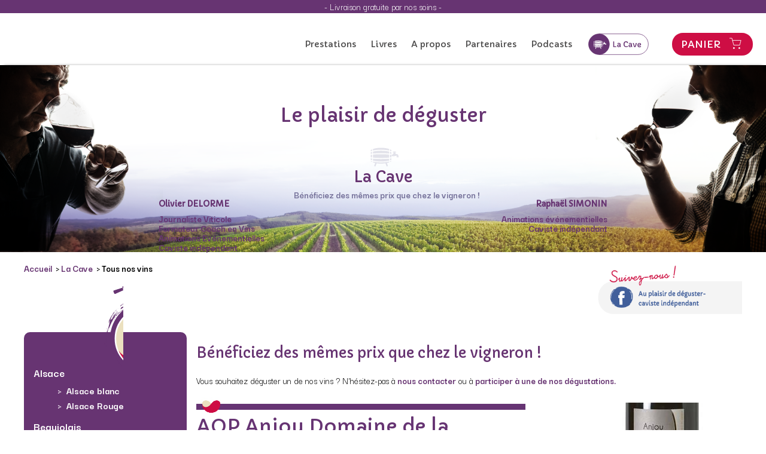

--- FILE ---
content_type: text/html; charset=UTF-8
request_url: https://www.olivier-delorme.fr/rayons/vallee-de-la-loire/loire-rouges/aoc-touraine-domaine-de-la-prevote-cuvee-gamay-2012.php
body_size: 6640
content:
<!DOCTYPE html>
	<html xmlns="http://www.w3.org/1999/xhtml">
	    <head>
	        <title>Olivier Delorme : cours d'oenologie à Versailles et Chartres</title>
	        <meta http-equiv="Content-Type" content="text/html; charset=utf-8"/>
			<meta name="viewport" content="width=device-width,initial-scale=1,shrink-to-fit=no"/>
			<meta name="robots" content="index,follow"/>
	        <meta name="description" content="Olivier Delorme : cours d'oenologie à Versailles et Chartres"/>
	        <meta name="keywords" content="cours oenologie, formation oenologie, Chartres, Versailles, soirées dégustation"/>
	        <meta name="revisit-after" content="7 days"/>
			<link rel="stylesheet" type="text/css" href="/WebObjects/Frameworks/IndeXys_v30.framework/WebServerResources/hovertip.css"/>
<link rel="shortcut icon" type="image/x-icon" href="/xfavicon.png.pagespeed.ic.pvhAyqF6Z1.webp"/><script type="text/javascript" src="/WebObjects/Frameworks/IndeXys_v30.framework/WebServerResources/snp-static.202304050800.bundle.js"></script>
<script type="text/javascript" src="/WebObjects/Frameworks/IndeXys_v30.framework/WebServerResources/jquery.indeXys.min.js"></script>
<link rel="stylesheet" type="text/css" href="/indeXys/themes/indeXys.css"/>
<link rel="stylesheet" type="text/css" href="/WebObjects/Frameworks/IndeXys_v30.framework/WebServerResources/jquery.fancybox.min.css"/>

	        
        	
        	
	    <script type="text/javascript" src="/WebObjects/Frameworks/IndeXys_v30.framework/WebServerResources/hovertip.min.js"></script>
<script type="text/javascript" src="/WebObjects/Frameworks/IndeXys_v30.framework/WebServerResources/hovertip.init.js"></script>
<script type="text/javascript" src="/WebObjects/Frameworks/IndeXysCommerce_v30.framework/WebServerResources/indeXysCommerce.commons.min.20240502.js"></script>

<link rel="stylesheet" type="text/css" href="/indeXys/themesJQueryUI/base/jquery-ui.min.css"/>
<link rel="stylesheet" type="text/css" href="/data/IndeXysTheme/9dd8ac58-e7a0-44d9-a628-1051443d6c8a/css/static-20240531145840.css"/>
<meta property="og:title" content="AOP Anjou Domaine de la Couchetière Cuvée 2023"/>
<meta property="og:image" content="https://www.olivier-delorme.fr/data/IndeXysCommerceArticle/aoc-touraine-domaine-de-la-prevote-cuvee-gamay-2012/OlivierDelorme-Ph-Vin-Anjou-Couchetiere_Detail.jpg"/>
<meta property="og:url" content="https://www.olivier-delorme.fr/rayons/vallee-de-la-loire/loire-rouges/aoc-touraine-domaine-de-la-prevote-cuvee-gamay-2012.php"/>
<link rel="canonical" href="https://www.olivier-delorme.fr/rayons/vallee-de-la-loire/loire-rouges/aoc-touraine-domaine-de-la-prevote-cuvee-gamay-2012.php"/>
<!-- Google Tag Manager -->
<script>(function(w,d,s,l,i){w[l]=w[l]||[];w[l].push({'gtm.start':
new Date().getTime(),event:'gtm.js'});var f=d.getElementsByTagName(s)[0],
j=d.createElement(s),dl=l!='dataLayer'?'&l='+l:'';j.async=true;j.src=
'https://www.googletagmanager.com/gtm.js?id='+i+dl;f.parentNode.insertBefore(j,f);
})(window,document,'script','dataLayer','GTM-K9WQN36L');</script>
<!-- End Google Tag Manager -->
<link rel="preconnect" href="https://fonts.googleapis.com">
<link rel="preconnect" href="https://fonts.gstatic.com" crossorigin>
<link href="https://fonts.googleapis.com/css2?family=Capriola&family=Darker+Grotesque:wght@300;400;500;600;700;800;900&display=swap" rel="stylesheet"> 
<link rel="stylesheet" href="/indeXys/fontawesome-free-5/css/regular.min.css"/>
<link rel="stylesheet" href="/indeXys/fontawesome-free-5/css/solid.min.css"/>
<link rel="stylesheet" href="/indeXys/fontawesome-free-5/css/brands.min.css"/>

<link rel="stylesheet" href="/data/IndeXysBibliothequeHTML/2442d807-6267-4182-95fc-bb3519785ad8/cookieconsent.css">
<script defer src="/data/IndeXysBibliothequeHTML/2442d807-6267-4182-95fc-bb3519785ad8/cookieconsent.umd.js"></script><!-- Start Additional Tags -->
<!-- End Additional Tags --></head>
	    <body class="rayons" id="publication">
			
			
			<div class="IndeXysCommerceArticle aoc-touraine-domaine-de-la-prevote-cuvee-gamay-2012" id="conteneur">
				<!-- Google Tag Manager (noscript) -->
<noscript><iframe src="https://www.googletagmanager.com/ns.html?id=GTM-K9WQN36L" height="0" width="0" style="display:none;visibility:hidden"></iframe></noscript>
<!-- End Google Tag Manager (noscript) -->

				
				 
			
				
				
				
					<div id="zoneHaut"><div class="IndeXysPortletEnTete">
	<div class="contenuPortlet">
		
			<div id="IndeXysPortletEnTete_UpdateContainer" class="IndeXysPortletEnTete"><div style="text-align: center;">- Livraison gratuite par nos soins -</div></div>
			
			
		
	</div>
</div>
<div class="IndeXysPortletNavigationRubrique" id="menuMobile"><div class="contenuPortlet">
    
    	
        
        
        
        <div class="menuDeroulantSurClic">
        	<div class="buttonMenuDeroulantSurClic"><a href="javascript:void(0);" class="buttonMenuDeroulantSurClic" id="menuButton011760151022000IndeXysPortletNavigationRubrique020900010"><span class="out"><span class="in">Menu</span></span></a></div>
        	<nav class="menuDeroulantSurClic" id="menu011760151022000IndeXysPortletNavigationRubrique02090003" style="display: none;"><ul>
        		<li class="nos-prestations"><a href="https://www.olivier-delorme.fr/nos-prestations/nos-prestations.php" class="off"><span class="out"><span class="in">Prestations</span></span></a>
        		<ul class="off"><li class="formation-oenologie"><a href="https://www.olivier-delorme.fr/formation-oenologie/formation-oenologie.php" class="off"><span class="out"><span class="in">Cours d&#39;Oenologie Buc-Versailles Saison 2026</span></span></a></li><li class="calendrier-degustations"><a href="https://www.olivier-delorme.fr/calendrier-degustations/calendrier-degustations.php" class="off"><span class="out"><span class="in">Soirée Oenologique à votre Domicile</span></span></a></li><li class="manifestations-oenologiques"><a href="https://www.olivier-delorme.fr/repas-oenologique/repas-oenologique.php" class="off"><span class="out"><span class="in">Repas Œnologique à Versailles Saison 2025-2026</span></span></a></li><li class="soirees-vins-fromages-chartres-versailles"><a href="https://www.olivier-delorme.fr/soirees-vins-fromages-chartres-versailles/soirees-vins-fromages-chartres-versailles.php" class="off"><span class="out"><span class="in">Animation Vins Fromages Versailles 2026</span></span></a></li><li class="prestations-pour-professionnels-et-particuliers"><a href="https://www.olivier-delorme.fr/prestations-pour-professionnels-et-particuliers/prestations-pour-professionnels-et-particuliers.php" class="off"><span class="out"><span class="in">Animations, Événementiels, Team building autour du vin</span></span></a></li><li class="cours-d-oenologie-pour-comites-d-entreprise-et-clubs"><a href="https://www.olivier-delorme.fr/cours-d-oenologie-pour-comites-d-entreprise-et-clubs/cours-d-oenologie-pour-comites-d-entreprise-et-clubs.php" class="off"><span class="out"><span class="in">Cours d'oenologie pour Comités d'Entreprise, Associations & Clubs</span></span></a></li><li class="gestion-caves-vins"><a href="https://www.olivier-delorme.fr/gestion-caves-vins/gestion-caves-vins.php" class="off"><span class="out"><span class="in">Cours Masterclass Vins &amp; Vignobles de Bourgogne</span></span></a></li><li class="seminaire-notourisme-dans-la-vallee-de-la-loire"><a href="https://www.olivier-delorme.fr/seminaire-notourisme-dans-la-vallee-de-la-loire/seminaire-notourisme-dans-la-vallee-de-la-loire.php" class="off"><span class="out"><span class="in">Séminaire Œnotourisme en Bourgogne, Bordeaux, Champagne, Vallée de la Loire</span></span></a></li><li class="oenotourisme"><a href="https://www.olivier-delorme.fr/oenotourisme/oenotourisme.php" class="off"><span class="out"><span class="in">Œnotourisme Vignobles de Bourgogne, Bordeaux, Champagne, Vallée de la Loire</span></span></a></li><li class="cours-d-39-oenologie-chartres-saison-2024"><a href="https://www.olivier-delorme.fr/cours-d-39-oenologie-chartres-saison-2024/cours-d-39-oenologie-chartres-saison-2024.php" class="off"><span class="out"><span class="in">Soirée d&#39;Oenologie Chartres Saison 2025-2026</span></span></a></li><li class="repas-nologique-a-chartres"><a href="https://www.olivier-delorme.fr/repas-nologique-a-chartres/repas-nologique-a-chartres.php" class="off"><span class="out"><span class="in">Repas Œnologique à Chartres 2025</span></span></a></li><li class="soiree-vins-fromages-chartres"><a href="https://www.olivier-delorme.fr/soiree-vins-fromages-chartres/soiree-vins-fromages-chartres.php" class="off"><span class="out"><span class="in">Soirée Vins Fromages Chartres</span></span></a></li><li class="soiree-oenologique-a-votre-domicile-chartres"><a href="https://www.olivier-delorme.fr/soiree-oenologique-a-votre-domicile-chartres/soiree-oenologique-a-votre-domicile-chartres.php" class="off"><span class="out"><span class="in">Soirée Oenologique à votre Domicile Chartres</span></span></a></li></ul></li><li class="mes-livres"><a href="https://www.olivier-delorme.fr/mes-livres/mes-livres.php" class="off"><span class="out"><span class="in">Livres</span></span></a>
        		</li><li class="a-propos"><a href="https://www.olivier-delorme.fr/a-propos/a-propos.php" class="off"><span class="out"><span class="in">A propos</span></span></a>
        		</li><li class="mes-partenaires"><a href="https://www.olivier-delorme.fr/mes-partenaires/mes-partenaires.php" class="off"><span class="out"><span class="in">Partenaires</span></span></a>
        		</li><li class="mes-podcasts"><a href="https://www.olivier-delorme.fr/mes-podcasts/mes-podcasts.php" class="off"><span class="out"><span class="in">Podcasts</span></span></a>
        		</li><li class="la-cave"><a href="https://www.olivier-delorme.fr/la-cave/la-cave.php" class="over"><span class="out"><span class="in">La Cave </span></span></a>
        		<ul class="over"><li class="rayons"><a href="https://www.olivier-delorme.fr/rayons/rayons.php" class="on"><span class="out"><span class="in">Tous nos vins</span></span></a></li><li class="panier"><a href="https://www.olivier-delorme.fr/panier/panier.php" class="off"><span class="out"><span class="in">Panier</span></span></a></li><li class="cgv"><a href="https://www.olivier-delorme.fr/cgv/cgv.php" class="off"><span class="out"><span class="in">Conditions générales de vente</span></span></a></li><li class="contact"><a href="https://www.olivier-delorme.fr/contact/contact.php" class="off"><span class="out"><span class="in">Contactez-nous caviste</span></span></a></li><li class="foire-questions"><a href="https://www.olivier-delorme.fr/foire-questions/foire-questions.php" class="off"><span class="out"><span class="in">Foire aux questions</span></span></a></li><li class="foire-aux-vins"><a href="https://www.olivier-delorme.fr/foire-aux-vins/foire-aux-vins.php" class="off"><span class="out"><span class="in">FOIRE aux VINS</span></span></a></li><li class="mentions-legales"><a href="https://www.olivier-delorme.fr/mentions-legales/mentions-legales.php" class="off"><span class="out"><span class="in">Mentions légales</span></span></a></li></ul></li>
        	</ul></nav><script type="text/javascript">window.addEventListener('load', (event) => {indeXys_initShowMenuOnClickButton("menu011760151022000IndeXysPortletNavigationRubrique02090003","menuButton011760151022000IndeXysPortletNavigationRubrique020900010"); });</script>
        </div>
        
        
        
	
</div></div>
<div class="IndeXysPortletNavigationRubrique" id="home"><div class="contenuPortlet">
    
    	
        <div class="liste">
            <ul class="liste"><li class="accueil"><a href="https://www.olivier-delorme.fr/index.php" class="over"><span class="out"><span class="in">Accueil </span></span></a></li></ul>
        </div>
        
        
        
        
        
        
	
</div></div>
<div class="IndeXysPortletNavigationRubrique" id="menuDesktop"><div class="contenuPortlet">
    
    	
        <div class="liste">
            <ul class="liste"><li class="nos-prestations"><a href="https://www.olivier-delorme.fr/nos-prestations/nos-prestations.php" class="off"><span class="out"><span class="in">Prestations</span></span></a></li><li class="mes-livres"><a href="https://www.olivier-delorme.fr/mes-livres/mes-livres.php" class="off"><span class="out"><span class="in">Livres</span></span></a></li><li class="a-propos"><a href="https://www.olivier-delorme.fr/a-propos/a-propos.php" class="off"><span class="out"><span class="in">A propos</span></span></a></li><li class="mes-partenaires"><a href="https://www.olivier-delorme.fr/mes-partenaires/mes-partenaires.php" class="off"><span class="out"><span class="in">Partenaires</span></span></a></li><li class="mes-podcasts"><a href="https://www.olivier-delorme.fr/mes-podcasts/mes-podcasts.php" class="off"><span class="out"><span class="in">Podcasts</span></span></a></li><li class="la-cave"><a href="https://www.olivier-delorme.fr/la-cave/la-cave.php" class="over"><span class="out"><span class="in">La Cave </span></span></a></li></ul>
        </div>
        
        
        
        
        
        
	
</div></div>
<div class="IndeXysCommercePortletTitrePanier" id="panier">
	<div class="contenuPortlet">
    

		
			<div class="titreRubrique">
	<h3 class="titre-panier"><a href="https://www.olivier-delorme.fr/panier/panier.php" title="Panier"><span>Panier</span></a></h3>
</div>
		
		
		
    	
    

	

		
		
		
			<div id="IndeXysCommercePortletTitrePanier_QuantiteUpdateContainer" class="quantite">
	<p class="vide"><span>Votre panier est vide.</span></p>
    
    
</div>
		
    	
    

	
	</div>
</div>
<div class="IndeXysPortletUrl" id="presentationOlivier">
	<div class="contenuPortlet">
		
			<h1 style="text-align: center;">Le plaisir de déguster</h1>
<div class="grid">
<div class="left">
<h5>Olivier DELORME</h5>
<p class="detail">Journaliste Viticole</p>
<p class="detail">Formateur Coach en Vins</p>
<p class="detail">Animations Evénementielles</p>
<p class="detail">Caviste indépendant</p>
</div>
<div class="titleCenter">
<div class="subtitle">
<h2 style="text-align: center;">La Cave</h2>
</div>
</div>
<div class="center">
<div class="subtitle">
<p class="benefice">Bénéficiez des mêmes prix que chez le vigneron !</p>
</div>
</div>
<div class="right">
<h5>Raphaël SIMONIN</h5>
<p class="detail">Animations événementielles</p>
<p class="detail">Caviste indépendant</p>
</div>
</div>
		
	</div>
</div>
</div>
					
					
					
					
				 
			
				

				
				 
			
				
				
				
					
					<div id="zoneGauche"><div class="IndeXysPortletFilAriane">
	<div class="contenuPortlet">
		
			
				<p class="rubrique"><a href="https://www.olivier-delorme.fr/index.php" title="Accueil ">Accueil </a>&nbsp;&gt; <a href="https://www.olivier-delorme.fr/la-cave/la-cave.php" title="La Cave ">La Cave </a>&nbsp;&gt; Tous nos vins</p>
			
			
			
			
			
			
		
	</div>
</div>
</div>
					
					
					
				 
			
				
<div class="Centre">

				
				 
			
				
				
				
					
					
					
					<div id="zoneCentre"><div class="IndeXysPortletNavigationPublication"><div class="contenuPortlet">
	
    	
		<div class="titreRubrique">
			
		</div>
		
		
		
		
		
	
    	
		
		
		
		
		
		<div class="menuNonDeroulant"><ul class="menuNonDeroulant"><li class="alsace"><a href="https://www.olivier-delorme.fr/rayons/alsace.php" class="off"><span class="out"><span class="in">Alsace</span></span></a>
			<ul class="liste-information-inf"><li class="alsace-blanc"><a href="https://www.olivier-delorme.fr/rayons/alsace/alsace-blanc.php" class="off"><span class="out"><span class="in">Alsace blanc</span></span></a>
			
			</li><li class="alsace-rouge-1"><a href="https://www.olivier-delorme.fr/rayons/alsace/alsace-rouge-1.php" class="off"><span class="out"><span class="in">Alsace Rouge</span></span></a>
			
			</li></ul></li><li class="beaujolais"><a href="https://www.olivier-delorme.fr/rayons/beaujolais.php" class="off"><span class="out"><span class="in">Beaujolais</span></span></a>
			<ul class="liste-information-inf"><li class="beaujolais-rouge"><a href="https://www.olivier-delorme.fr/rayons/beaujolais/beaujolais-rouge.php" class="off"><span class="out"><span class="in">Beaujolais rouge</span></span></a>
			
			</li><li class="beaujolais-blanc"><a href="https://www.olivier-delorme.fr/rayons/beaujolais/beaujolais-blanc.php" class="off"><span class="out"><span class="in">Beaujolais blanc</span></span></a>
			
			</li></ul></li><li class="bordeaux"><a href="https://www.olivier-delorme.fr/rayons/bordeaux.php" class="off"><span class="out"><span class="in">Bordeaux</span></span></a>
			<ul class="liste-information-inf"><li class="bordeaux-rouges"><a href="https://www.olivier-delorme.fr/rayons/bordeaux/bordeaux-rouges.php" class="off"><span class="out"><span class="in">Bordeaux rouge</span></span></a>
			
			</li><li class="bordeaux-moelleux"><a href="https://www.olivier-delorme.fr/rayons/bordeaux/bordeaux-moelleux.php" class="off"><span class="out"><span class="in">Bordeaux moelleux</span></span></a>
			
			</li><li class="bordeaux-blanc"><a href="https://www.olivier-delorme.fr/rayons/bordeaux/bordeaux-blanc.php" class="off"><span class="out"><span class="in">Bordeaux blanc </span></span></a>
			
			</li></ul></li><li class="bourgogne"><a href="https://www.olivier-delorme.fr/rayons/bourgogne.php" class="off"><span class="out"><span class="in">Bourgogne</span></span></a>
			<ul class="liste-information-inf"><li class="bourgogne-rouge"><a href="https://www.olivier-delorme.fr/rayons/bourgogne/bourgogne-rouge.php" class="off"><span class="out"><span class="in">Bourgogne rouge</span></span></a>
			
			</li><li class="bourgogne-blancs"><a href="https://www.olivier-delorme.fr/rayons/bourgogne/bourgogne-blancs.php" class="off"><span class="out"><span class="in">Bourgogne blanc</span></span></a>
			
			</li></ul></li><li class="champagne"><a href="https://www.olivier-delorme.fr/rayons/champagne.php" class="off"><span class="out"><span class="in">Champagne</span></span></a>
			</li><li class="effervescent"><a href="https://www.olivier-delorme.fr/rayons/effervescent.php" class="off"><span class="out"><span class="in">Crémant</span></span></a>
			</li><li class="languedoc-roussillon"><a href="https://www.olivier-delorme.fr/rayons/languedoc-roussillon.php" class="off"><span class="out"><span class="in">Languedoc-Roussillon</span></span></a>
			<ul class="liste-information-inf"><li class="languedoc-rouge"><a href="https://www.olivier-delorme.fr/rayons/languedoc-roussillon/languedoc-rouge.php" class="off"><span class="out"><span class="in">Languedoc rouge</span></span></a>
			
			</li><li class="languedoc-blanc"><a href="https://www.olivier-delorme.fr/rayons/languedoc-roussillon/languedoc-blanc.php" class="off"><span class="out"><span class="in">Languedoc blanc</span></span></a>
			
			</li><li class="vin-doux-naturel"><a href="https://www.olivier-delorme.fr/rayons/languedoc-roussillon/vin-doux-naturel.php" class="off"><span class="out"><span class="in">Vin Doux Naturel</span></span></a>
			
			</li></ul></li><li class="provence"><a href="https://www.olivier-delorme.fr/rayons/provence.php" class="off"><span class="out"><span class="in">Provence</span></span></a>
			<ul class="liste-information-inf"><li class="provence-rose"><a href="https://www.olivier-delorme.fr/rayons/provence/provence-rose.php" class="off"><span class="out"><span class="in">Provence rosé</span></span></a>
			
			</li><li class="provence-blanc"><a href="https://www.olivier-delorme.fr/rayons/provence/provence-blanc.php" class="off"><span class="out"><span class="in">Provence blanc</span></span></a>
			
			</li></ul></li><li class="sud-ouest-rouges"><a href="https://www.olivier-delorme.fr/rayons/sud-ouest-rouges.php" class="off"><span class="out"><span class="in">Sud-Ouest </span></span></a>
			<ul class="liste-information-inf"><li class="sud-ouest-blanc"><a href="https://www.olivier-delorme.fr/rayons/sud-ouest-rouges/sud-ouest-blanc.php" class="off"><span class="out"><span class="in">Sud-Ouest blanc</span></span></a>
			
			</li><li class="sud-ouest-rouge"><a href="https://www.olivier-delorme.fr/rayons/sud-ouest-rouges/sud-ouest-rouge.php" class="off"><span class="out"><span class="in">Sud-Ouest rouge</span></span></a>
			
			</li><li class="sud-ouest-rose"><a href="https://www.olivier-delorme.fr/rayons/sud-ouest-rouges/sud-ouest-rose.php" class="off"><span class="out"><span class="in">Sud-Ouest rosé</span></span></a>
			
			</li></ul></li><li class="vallee-de-la-loire"><a href="https://www.olivier-delorme.fr/rayons/vallee-de-la-loire.php" class="over"><span class="out"><span class="in">Vallée de la Loire</span></span></a>
			<ul class="liste-information-inf"><li class="loire-rouges"><a href="https://www.olivier-delorme.fr/rayons/vallee-de-la-loire/loire-rouges.php" class="over"><span class="out"><span class="in">Loire rouge</span></span></a>
			
			</li><li class="loire-blancs"><a href="https://www.olivier-delorme.fr/rayons/vallee-de-la-loire/loire-blancs.php" class="off"><span class="out"><span class="in">Loire blanc</span></span></a>
			
			</li><li class="loire-moelleux"><a href="https://www.olivier-delorme.fr/rayons/vallee-de-la-loire/loire-moelleux.php" class="off"><span class="out"><span class="in">Loire moelleux</span></span></a>
			
			</li><li class="loire-roses"><a href="https://www.olivier-delorme.fr/rayons/vallee-de-la-loire/loire-roses.php" class="off"><span class="out"><span class="in">Loire rosé</span></span></a>
			
			</li></ul></li><li class="vallee-du-rhone"><a href="https://www.olivier-delorme.fr/rayons/vallee-du-rhone.php" class="off"><span class="out"><span class="in">Vallée du Rhône</span></span></a>
			<ul class="liste-information-inf"><li class="vallee-du-rhone-rouge"><a href="https://www.olivier-delorme.fr/rayons/vallee-du-rhone/vallee-du-rhone-rouge.php" class="off"><span class="out"><span class="in">Rhône rouge septentrional</span></span></a>
			
			</li><li class="rhone-blanc-septentrional"><a href="https://www.olivier-delorme.fr/rayons/vallee-du-rhone/rhone-blanc-septentrional.php" class="off"><span class="out"><span class="in">Rhône blanc septentrional</span></span></a>
			
			</li><li class="rhone-rouge-meridional"><a href="https://www.olivier-delorme.fr/rayons/vallee-du-rhone/rhone-rouge-meridional.php" class="off"><span class="out"><span class="in">Rhône rouge méridional</span></span></a>
			
			</li><li class="rhone-meridional-blanc"><a href="https://www.olivier-delorme.fr/rayons/vallee-du-rhone/rhone-meridional-blanc.php" class="off"><span class="out"><span class="in">Rhône méridional blanc</span></span></a>
			
			</li></ul></li></ul></div>
	
</div></div>
<div class="IndeXysPortletPublication"><div class="contenuPortlet">
	
		<div class="titreRubrique">
			
		</div>
		
		
		
		
		
		
		
		
		
		
		
		
		
		
		
		
		
		
		
		
					
	
		
		<div class="contenuRubrique"><h2>B&eacute;n&eacute;ficiez des m&ecirc;mes prix que chez le vigneron !</h2>
<p>Vous souhaitez d&eacute;guster un de nos vins ? N'h&eacute;sitez-pas &agrave; <a href="https://www.olivier-delorme.fr/contact/contact.php" title="Contactez-nous caviste" target="_self"><span>nous contacter</span></a> ou &agrave; <a href="https://www.olivier-delorme.fr/calendrier-degustations/calendrier-degustations.php" title="Soirée Oenologique à votre Domicile"><span>participer &agrave; une de nos d&eacute;gustations.</span></a>&nbsp;</p></div>
		
		
		
		
		
		
		
		
		
		
		
		
		
		
		
		
		
		
		
					
	
		
		
		
		
		<div class="detailPublication">

<div id="IndeXysCommerceArticle_Detail_UpdateContainer" class="information IndeXysCommerceArticle detail" updateUrl="/cgi-bin/WebObjects/OlivierDelormeFr.woa/1/ajax/3lG1MMJxtzpynhvtXbkxzw/394.0.1.17.6.0.5.5.7.0.2.1.0.0.0.IndeXysPortletPublication.0.2.0.2.9.0.1.0.0.0.0.0.1.0.MIndeXysCommerceArticle.4.0">
	
		<div class="visible">
    

		
	
		

		
			
			
			
			<div class="image"><a target="_blank" href="/data/IndeXysCommerceArticle/aoc-touraine-domaine-de-la-prevote-cuvee-gamay-2012/OlivierDelorme-Ph-Vin-Anjou-Couchetiere_Zm.jpg" class="thickbox"><img border="0" data-zoom-image="/data/IndeXysCommerceArticle/aoc-touraine-domaine-de-la-prevote-cuvee-gamay-2012/xOlivierDelorme-Ph-Vin-Anjou-Couchetiere_Zm.jpg.pagespeed.ic.O0YoKhm5eO.webp" alt="AOP Anjou Domaine de la Couchetière Cuvée 2023" src="/data/IndeXysCommerceArticle/aoc-touraine-domaine-de-la-prevote-cuvee-gamay-2012/OlivierDelorme-Ph-Vin-Anjou-Couchetiere_Detail.jpg"/><span><br/>
                        zoom</span></a></div>
    		
			
			
			
			
			
			
			
			
			
			
			
			
			
			
			
			
			
			
			
			
			
			
			
			
			
			
		
	
		
    <div class="texte">
        

		
	
		

		
			
			
			
			
			
				
			
			
			
			
			
			
			
			
			
			
			
			
			
			
			
			
			
			
			
			
			
			
			
			
			
			
		
	
		
        

		
	
		

		
			
			
			
			
			
			
				
			
			
			
			
			
			
			
			
			
			
			
			
			
			
			
			
			
			
			
			
			
			
			
			
			
		
	
		
        

		
	
		

		
			
			
			
			
			
			
			
				
			
			
			
			
			
			
			
			
			
			
			
			
			
			
			
			
			
			
			
			
			
			
			
			
		
	
		
        

		
	
		

		
			
			
			
			
			
			
			
			
				
			
			
			
			
			
			
			
			
			
			
			
			
			
			
			
			
			
			
			
			
			
			
			
		
	
		
        

		
	
		

		
			
			
			
			
			
			
			
			
			
				
			
			
			
			
			
			
			
			
			
			
			
			
			
			
			
			
			
			
			
			
			
			
		
	
		
        

		
	
		

		
			
			
			
			
			
			
			
			
			
			
				
			
			
			
			
			
			
			
			
			
			
			
			
			
			
			
			
			
			
			
			
			
		
	
		
        

		
	
		

		
			
			
			
			
			
			
			
			
			
			
			
				<h1><span>AOP Anjou Domaine de la Couchetière Cuvée 2023</span></h1>
			
			
			
			
			
			
			
			
			
			
			
			
			
			
			
			
			
			
			
			
		
	
		
        

		
	
		

		
			
			
			
			
			
			
			
			
			
			
			
			
			
				<p>C&eacute;page Cabernet Franc</p>
<p>Robe rouge clair. Nez friand, sur les petits fruits rouges (fraise, framboise), belle pr&eacute;sence florale. Bouche croquante, gouleyante, d'une grande fra&icirc;cheur. Une cuv&eacute;e id&eacute;al pour tous les jours.</p>
<p>Accords : Barbecue, grillades, poissons</p>
<p>A boire d&egrave;s maintenant</p>
<p>&nbsp;</p><div id="Article_TexteDetail_UpdateContainer" updateUrl="/cgi-bin/WebObjects/OlivierDelormeFr.woa/1/ajax/3lG1MMJxtzpynhvtXbkxzw/394.0.1.17.6.0.5.5.7.0.2.1.0.0.0.IndeXysPortletPublication.0.2.0.2.9.0.1.0.0.0.0.0.1.0.MIndeXysCommerceArticle.4.0.1.17.3.25.0.3"></div><script type="text/javascript">IDXAUC.register('Article_TexteDetail_UpdateContainer');</script>
			
			
			
			
			
			
			
			
			
			
			
			
			
			
			
			
			
			
		
	
		
        

		
	
		

		
			
			
			
			
			
			
			
			
			
			
			
			
			
			
				
			
			
			
			
			
			
			
			
			
			
			
			
			
			
			
			
			
		
	
		
        

		
	
		

		
			
			
			
			
			
			
			
			
			
			
			
			
			
			
			
			
			
			
			
			
			
			
			
			
			
			
			
			
			
			
		
	
		
        

		
	
		

		
			
			
			
			
			
			
			
			
			
			
			
			
			
			
			
				
			
			
			
			
			
			
			
			
			
			
			
			
			
			
			
			
		
	
		
    </div>
    <div class="commande">
        

		
	
		

		
			
			
			
			
			
			
			
			
			
			
			
			
			
			
			
			
					
				
					
					
			
			
			
			
			
			
			
			
			
			
			
			
			
			
			
		
	
		
        

		
	
		

		
			
			
			
			
			
			
			
			
			
			
			
			
			
			
			
			
			
			<a name="tarif_detail"></a>
				
				
				<div class="tarif">
					
					
					
					
					
						
						 


	
	
		<form method="post" onSubmit="return true" id="form-aoc-touraine-domaine-de-la-prevote-cuvee-gamay-2012-add" action="https://www.olivier-delorme.fr/cgi-bin/WebObjects/OlivierDelormeFr.woa/wa/net.ingencys.indeXysCommerce.IndeXysCommerceDirectAction/ajouterArticle">
			
			
			
			
				
					
					
					<p class="ajouter input"><span class="prix"><span class="amount"><span class="unitPrice">9,60</span> <span class="devise"> €</span></span> <span class="unit"></span></span><span class="quantity"> <label class="champObligatoire"><span>Qté</span></label><input maxlength="8" value="1" class="quantite" name="quantite" type="number"/></span><input type="hidden" value="1000005" name="lastRubriqueId"/><input type="hidden" value="IndeXysCommerceArticle" name="lastInformationPubliableEntityName"/><input type="hidden" value="1000084" name="lastInformationPubliableId"/><input type="hidden" value="1" name="lastNumeroPageRubrique"/><input type="hidden" value="1" name="lastNumeroPagePublication"/><input type="hidden" value="IndeXysCommerceArticle" name="entity"/><input type="hidden" value="1000084" name="article"/><input type="hidden" value="IndeXysCommerceArticle" name="entity"/><button type="submit" class="ajouter" id="button-aoc-touraine-domaine-de-la-prevote-cuvee-gamay-2012-add"><span>Ajouter</span></button></p>
					
				
			
			
		</form>
	





					
					
					
				</div>
			
			
			
			
			
			
			
			
			
			
			
			
			
		
	
		
        

		
	
		

		
			
			
			
			
			
			
			
			
			
			
			
			
			
			
			
			
			
			
			
				
			
			
			
			
			
			
			
			
			
			
			
			
		
	
		
    </div>
    

		
	
		

		
			
			
			
			
			
			
			
			
			
			
			
			
			
			
			
			
			
			
			
			
			
			
			
			
			
			
				
			
			
			
			
			
		
	
		
    

		
	
		

		
			
			
			
			
			
			
			
			
			
			
			
			
			
			
			
			
			
			
			
			
			
			
			
			
			
			
			
				
			
			
			
			
		
	
		
    

		
	
		

		
			
			
			
			
			
			
			
			
			
			
			
			
			
			
			
			
			
			
			
			
			
			
			
			
			
			
			
			
			
			
		
	
		
    

		
	
		

		
			
			
			
			
			
			
			
			
			
			
			
			
			
			
			
			
			
			
			
			
			
			
			
			
			
			
			
			
			
			
		
	
		
    

		
	
		

		
			
			
			
			
			
			
			
			
			
			
			
			
			
			
			
			
			
			
			
			
			
			
			
			
			
			
			
			
			
			
		
	
		
    

		
	
		

		
			
			
			
			
			
			
			
			
			
			
			
			
			
			
			
			
			
			
			
			
			
			
			
			
			
			
			
			
			
			
		
	
		
    

		
	
		

		
			
			
			
			
			
			
			
			
			
			
			
			
			
			
			
			
			
			
			
			
			
			
			
			
			
			
			
			
			
			
		
	
		
    

		
	
		

		
			
			
			
			
			
			
			
			
			
			
			
			
			
			
			
			
			
			
			
			
			
			
			
			
			
			
			
			
			
			
		
	
		
    

		
	
		

		
			
			
			
			
			
			
			
			
			
			
			
			
			
			
			
			
			
			
			
			
			
			
			
			
			
			
			
			
			
			
		
	
		
    

		
	
		

		
			
			
			
			
			
			
			
			
			
			
			
			
			
			
			
			
			
			
			
			
			
			
			
			
				
			
			
			
			
			
			
			
		
	
		
    

		
	
		

		
			
			
			
			
			
			
			
			
			
			
			
			
			
			
			
			
			
			
			
			
			
			
			
			
			
			
			
			
			
			
		
	
		
</div>
<div class="livre" style="display: none;">
    <div class="photos">
        

		
	
		

		
			
			
			
			<div class="image"><a target="_blank" href="/data/IndeXysCommerceArticle/aoc-touraine-domaine-de-la-prevote-cuvee-gamay-2012/OlivierDelorme-Ph-Vin-Anjou-Couchetiere_Zm.jpg" class="thickbox"><img border="0" data-zoom-image="/data/IndeXysCommerceArticle/aoc-touraine-domaine-de-la-prevote-cuvee-gamay-2012/xOlivierDelorme-Ph-Vin-Anjou-Couchetiere_Zm.jpg.pagespeed.ic.O0YoKhm5eO.webp" alt="AOP Anjou Domaine de la Couchetière Cuvée 2023" src="/data/IndeXysCommerceArticle/aoc-touraine-domaine-de-la-prevote-cuvee-gamay-2012/OlivierDelorme-Ph-Vin-Anjou-Couchetiere_Detail.jpg"/><span><br/>
                        zoom</span></a></div>
    		
			
			
			
			
			
			
			
			
			
			
			
			
			
			
			
			
			
			
			
			
			
			
			
			
			
			
		
	
		
        

		
	
		

		
			
			
			
			
			
			
			
			
			
			
			
			
			
			
			
			
			
			
			
			
			
			
			
			
				
			
			
			
			
			
			
			
		
	
		
    </div>
    <div class="presentation">
        

		
	
		

		
			
			
			
			
			
			
			
			
			
			
			
				<h1><span>AOP Anjou Domaine de la Couchetière Cuvée 2023</span></h1>
			
			
			
			
			
			
			
			
			
			
			
			
			
			
			
			
			
			
			
			
		
	
		
        

		
	
		

		
			
			
			
			
			
			
			
			
			
			
			
			
			
				<p>C&eacute;page Cabernet Franc</p>
<p>Robe rouge clair. Nez friand, sur les petits fruits rouges (fraise, framboise), belle pr&eacute;sence florale. Bouche croquante, gouleyante, d'une grande fra&icirc;cheur. Une cuv&eacute;e id&eacute;al pour tous les jours.</p>
<p>Accords : Barbecue, grillades, poissons</p>
<p>A boire d&egrave;s maintenant</p>
<p>&nbsp;</p><div id="Article_TexteDetail_UpdateContainer" updateUrl="/cgi-bin/WebObjects/OlivierDelormeFr.woa/1/ajax/3lG1MMJxtzpynhvtXbkxzw/394.0.1.17.6.0.5.5.7.0.2.1.0.0.0.IndeXysPortletPublication.0.2.0.2.9.0.1.0.0.0.0.0.1.0.MIndeXysCommerceArticle.4.0.1.59.3.25.0.3"></div><script type="text/javascript">IDXAUC.register('Article_TexteDetail_UpdateContainer');</script>
			
			
			
			
			
			
			
			
			
			
			
			
			
			
			
			
			
			
		
	
		
        

		
	
		

		
			
			
			
			
			
			
			
			
			
			
			
			
			
			
			
			
					
				
					
					
			
			
			
			
			
			
			
			
			
			
			
			
			
			
			
		
	
		
        

		
	
		

		
			
			
			
			
			
			
			
			
			
			
			
			
			
			
			
			
			
			<a name="tarif_detail"></a>
				
				
				<div class="tarif">
					
					
					
					
					
						
						 


	
	
		<form method="post" onSubmit="return true" id="form-aoc-touraine-domaine-de-la-prevote-cuvee-gamay-2012-add" action="https://www.olivier-delorme.fr/cgi-bin/WebObjects/OlivierDelormeFr.woa/wa/net.ingencys.indeXysCommerce.IndeXysCommerceDirectAction/ajouterArticle">
			
			
			
			
				
					
					
					<p class="ajouter input"><span class="prix"><span class="amount"><span class="unitPrice">9,60</span> <span class="devise"> €</span></span> <span class="unit"></span></span><span class="quantity"> <label class="champObligatoire"><span>Qté</span></label><input maxlength="8" value="1" class="quantite" name="quantite" type="number"/></span><input type="hidden" value="1000005" name="lastRubriqueId"/><input type="hidden" value="IndeXysCommerceArticle" name="lastInformationPubliableEntityName"/><input type="hidden" value="1000084" name="lastInformationPubliableId"/><input type="hidden" value="1" name="lastNumeroPageRubrique"/><input type="hidden" value="1" name="lastNumeroPagePublication"/><input type="hidden" value="IndeXysCommerceArticle" name="entity"/><input type="hidden" value="1000084" name="article"/><input type="hidden" value="IndeXysCommerceArticle" name="entity"/><button type="submit" class="ajouter" id="button-aoc-touraine-domaine-de-la-prevote-cuvee-gamay-2012-add"><span>Ajouter</span></button></p>
					
				
			
			
		</form>
	





					
					
					
				</div>
			
			
			
			
			
			
			
			
			
			
			
			
			
		
	
		
    </div>
</div>

		
	
	
</div><script type="text/javascript">IDXAUC.register('IndeXysCommerceArticle_Detail_UpdateContainer', {frequency:0});</script>




</div>
		
		
		
		
		
		
		
		
		
		
		
		
		
		
		
		
					
	
		
		
		
		
		
		
		
		
		<div class="listeSousPublication"></div>
		
		
		
		
		
		
		
		
		
		
		
		
					
	
		
		
		
		
		
		
		
		
		
		
		
		
		
		
		<div class="listePublicationLiee"></div>
		
		
		
		
		
		
					
	
		
		
		
		
		
		
		
		
		
		
		
		
		
		
		
		
		
		
		
		
		
					
	
	
</div></div>
<div class="IndeXysPortletNavigationRubrique" id="facebook"><div class="contenuPortlet">
    
    	
        <div class="liste">
            <ul class="liste"><li class="facebook"><a href="https://www.facebook.com/profile.php?id=61551935173306" target="_blank" class="off"><span class="out"><span class="in">Facebook</span></span></a></li></ul>
        </div>
        
        
        
        
        
        
	
</div></div>
<div class="IndeXysPortletUrl" id="livraison">
	<div class="contenuPortlet">
		
			<img src="https://www.olivier-delorme.fr/data/IndeXysBibliothequeHTML/8754bb60-58f8-4eb3-ae68-ce858a4bf1f6/livraison.svg" alt=""/>
		
	</div>
</div>
</div>
					
				 
			
				
</div>

				
				 
			
				
				
				
					
					
					<div id="zoneDroite"></div>
					
					
				 
			
				
<div class="footerZoneBas">

				
				 
			
				
				
				
					
					
					
					
					<div id="zoneBas"><div class="IndeXysPortletPiedDePage">
	<div class="contenuPortlet">
		
			<div id="IndeXysPortletPiedDePage_UpdateContainer" class="IndeXysPortletPiedDePage"><p>5, rue de la Vall&eacute;e - 28130 CHARTAINVILLIERS - <a href="tel:+33237323583" target="_blank">T&eacute;l.&nbsp;02&nbsp;37&nbsp;32&nbsp;35&nbsp;83</a> - <a href="tel:+33608654680" target="_blank">Port.&nbsp;06&nbsp;08&nbsp;65&nbsp;46&nbsp;80</a> - <a href="https://www.olivier-delorme.fr/accueil-contact/accueil-contact.php" title="Contactez-nous "><span>Contactez‑nous</span></a></p>
<p>R .C . : CHARTRES 489217034 - L'abus d'alcool est dangereux pour la sant&eacute;. Sachez appr&eacute;cier et consommer avec mod&eacute;ration.</p></div>
			
			
		
	</div>
</div>
<div class="IndeXysPortletNavigationRubrique" id="mentionsLegales"><div class="contenuPortlet">
    
    	
        <div class="liste">
            <ul class="liste"><li class="mentions-legales"><a href="https://www.olivier-delorme.fr/mentions-legales/mentions-legales.php" class="off"><span class="out"><span class="in">Mentions légales</span></span></a></li></ul>
        </div>
        
        
        
        
        
        
	
</div></div>
<div class="IndeXysPortletUrl">
	<div class="contenuPortlet">
		
			<script type="text/javascript" src="https://www.olivier-delorme.fr/data/IndeXysBibliothequeHTML/2442d807-6267-4182-95fc-bb3519785ad8/bandeau-cookie.js"></script>
		
	</div>
</div>
</div>
				 
			
				
</div>
				
				 
			</div>
			<script>
window.dataLayer = window.dataLayer || [];
</script><script type="text/javascript">window.addEventListener('load', (event) => {dataLayer.push({
 'event': 'Pageview',
 'pagePath': '/la-cave/rayons/vallee-de-la-loire/loire-rouges/aoc-touraine-domaine-de-la-prevote-cuvee-gamay-2012.php',
 'pageTitle': 'Olivier Delorme : cours d\'oenologie à Versailles et Chartres',
 'visitorType': 'anonymous'
});
});</script>
			
<div style="clear: both; " class="copyright"><div class="copyright-inside" style="color: #039; padding: 10px; font-family: Arial, Helvetica, Verdana, Sans-serif; font-size: 9px; text-align: center; "><span class="sandp_footer_obfuscation" onclick='indeXys_onclickObf(this)' data-original="aHR0cDovL3d3dy5zZWxsYW5kcGVwcGVyLmNvbS8=" target="_blank" style="color: inherit; text-decoration: none;">powered by Sell and Pepper</span> <span class="sandp_footer_obfuscation" onclick='indeXys_onclickObf(this)' data-original="aHR0cDovL3d3dy5zZWxsYW5kcGVwcGVyLmNvbS93ZWItc2l0ZS8=" target="_blank" style="color: inherit; text-decoration: none;" title="logiciel site web, portail, intranet et extranet">site web</span>, <span class="sandp_footer_obfuscation" onclick='indeXys_onclickObf(this)' data-original="aHR0cDovL3d3dy5zZWxsYW5kcGVwcGVyLmNvbS93ZWItY29tbWVyY2UtMS8=" target="_blank" style="color: inherit; text-decoration: none;" title="logiciel site web catalogue et vente en ligne">web commerce</span>, <span class="sandp_footer_obfuscation" onclick='indeXys_onclickObf(this)' data-original="aHR0cDovL3d3dy5zZWxsYW5kcGVwcGVyLmNvbS9jcm0v" target="_blank" style="color: inherit; text-decoration: none;" title="logiciel crm, gestion de contacts, agenda, planning et relation clients">crm</span></div></div>

		<script type="text/javascript">jQuery(document).ready(function(n){n(".fancybox").fancybox()})</script>
</body>
	</html>



--- FILE ---
content_type: text/css
request_url: https://www.olivier-delorme.fr/WebObjects/Frameworks/IndeXys_v30.framework/WebServerResources/hovertip.css
body_size: 548
content:
.clicktip,.hovertip{position:relative;display:none;font-size:12px}.hovertip{background-color:#d3e3f6;z-index:100;margin-left:5px;margin-top:10px}.hovertip_wrap0 .hovertip{margin:0}.hovertip_wrap0{margin-left:5px;margin-top:10px;z-index:200}.clicktip{background-color:#ffffea;border:1px solid #000;padding:3px;margin:1em;z-index:10}.clicktip h1,.hovertip h1{height:auto;background-color:#369;color:#fff!important;font-size:14px;font-weight:700;margin:0;z-index:10;padding:2px!important;text-align:center}.clicktip p,.hovertip p{padding:2px;margin-top:.5em;line-height:1.2em;z-index:10}.clicktip p{margin-right:1em}.clicktip_targetXXX{background-image:url(information.png);background-repeat:no-repeat;background-position:top right;padding-right:20px}.clicktip_target,.hovertip_target{font-style:italic}.clicktip_target{text-decoration:underline}.clicktip_target:hover,.hovertip_target:hover{text-decoration:none;cursor:help}a.clicktip_close{display:block;position:absolute;bottom:0;right:3px;cursor:pointer}html>body .hovertip_wrap0{display:none;background:url(corner_tr.png) right top no-repeat}html>body .hovertip_wrap1{display:block;background:url(corner_bl.png) left bottom no-repeat;padding-top:8px;padding-left:8px}html>body .hovertip_wrap2{display:block;background:url(shadow.png) bottom right no-repeat}html>body .hovertip_wrap3{display:block;position:relative;left:-8px;top:-8px}.hovertip_wrap3{border:1px solid #ccc;padding:5px}

--- FILE ---
content_type: text/css
request_url: https://www.olivier-delorme.fr/data/IndeXysTheme/9dd8ac58-e7a0-44d9-a628-1051443d6c8a/css/static-20240531145840.css
body_size: 8692
content:
:root { 
--main-couleurVioletFonce: #673472;
--main-couleurRouge: #cd0f45;
--main-couleurGris: #f4f4f4;
--main-couleurVioletClair: #75719a;
--main-couleurBleu: #a2d7e6;
--main-couleurGrisFonce: #4D4C4C;
--main-couleurBlanc: #fff;
--main-couleurNoir: #000;
font-size: 16px;
}
body { 
margin: 0;
padding: 0;
font-family: 'Darker Grotesque', sans-serif;
box-sizing: border-box;
}
div#conteneur * { 
box-sizing: border-box;
}
h1,h2,h3,h4,h5,h6 { 
font-family: 'Capriola', sans-serif;
color: #673472;
font-weight: 400;
}
html { 
position: relative;
}
div#zoneCentre div.IndeXysCommercePortletSuiviCommande { 
margin: 0; padding: 0;
}
div#zoneCentre div.IndeXysCommercePortletSuiviCommande  table { 
margin: 0; margin-bottom: 30px; padding: 0; border-collapse: collapse; width: 100%; border: 0;
}
div#zoneCentre div.IndeXysCommercePortletSuiviCommande  table thead tr th { 
background-color: #bfe0d7; border: 0.5px solid #663473; text-transform: uppercase; margin: 0; padding: 5px; text-align: center; color: #663473; font-weight: normal;
}
div#zoneCentre div.IndeXysCommercePortletSuiviCommande div.contenuPortlet div.suivi { 
margin: 0; padding: 0;
}
div#zoneCentre div.IndeXysCommercePortletSuiviCommande div.contenuPortlet div.suivi div.confirmationCommande div.startNewOrder form h4 { 
margin: 0; padding: 0; padding-bottom: 15px; font-size: 14px; color: #663473;
}
div#zoneCentre div.IndeXysCommercePortletSuiviCommande div.contenuPortlet div.suivi div.confirmationCommande div.startNewOrder form p.navigation button { 
margin: 0; padding: 10px; background-color: #663473; border: 0; color: #ffffff; font-size: 13px;
}
div#zoneCentre div.IndeXysCommercePortletSuiviCommande div.contenuPortlet div.suivi div.confirmationCommande h3 { 
margin: 0; padding: 0; padding-bottom: 15px; font-size: 18px; color: #663473;
}
div#zoneCentre div.IndeXysCommercePortletSuiviCommande div.contenuPortlet div.suivi div.confirmationCommande p a { 
color: #663473;
}
div#zoneCentre div.IndeXysCommercePortletSuiviCommande div.contenuPortlet div.suivi div.confirmationCommande p a:hover { 
cursor: pointer;
}
div#zoneCentre div.IndeXysCommercePortletSuiviCommande div.contenuPortlet div.suivi div.coordonnees div.adressePanier div.adresseLivraison { 
display: none;
}
div#zoneCentre div.IndeXysCommercePortletSuiviCommande div.contenuPortlet div.suivi div.coordonnees form div.login { 
margin: 0; padding: 0;
}
div#zoneCentre div.IndeXysCommercePortletSuiviCommande div.contenuPortlet div.suivi div.coordonnees form div.login h4 { 
margin: 0; margin-bottom: 20px; padding: 0; font-size: 18px; color: #663473;
}
div#zoneCentre div.IndeXysCommercePortletSuiviCommande div.contenuPortlet div.suivi div.coordonnees form div.login p { 
margin: 0; padding: 0; padding-bottom: 20px; color: #663473;
}
div#zoneCentre div.IndeXysCommercePortletSuiviCommande div.contenuPortlet div.suivi div.coordonnees form div.login p a { 
color: #663473;
}
div#zoneCentre div.IndeXysCommercePortletSuiviCommande div.contenuPortlet div.suivi div.coordonnees form div.login p.navigation.back { 
margin: 0; margin-bottom: 20px; padding: 0;
}
div#zoneCentre div.IndeXysCommercePortletSuiviCommande div.contenuPortlet div.suivi div.coordonnees form div.login p.navigation.back a { 
margin: 0; padding: 0;
}
div#zoneCentre div.IndeXysCommercePortletSuiviCommande div.contenuPortlet div.suivi div.coordonnees form div.login p.navigation.back a:hover { 
color: #663473;
}
div#zoneCentre div.IndeXysCommercePortletSuiviCommande div.contenuPortlet div.suivi div.coordonnees form div.login p.navigation.select { 
margin: 0; margin-bottom: 30px; padding: 0;
}
div#zoneCentre div.IndeXysCommercePortletSuiviCommande div.contenuPortlet div.suivi div.coordonnees form div.login p.navigation.select input { 
margin: 0; padding: 10px; background-color: #bfe0d7; border: 0; color: #663473; font-size: 13px;
}
div#zoneCentre div.IndeXysCommercePortletSuiviCommande div.contenuPortlet div.suivi div.coordonnees form.actualisation div.adressePanier div.adresseFacturation fieldset { 
margin: 0; margin-bottom: 20px; padding: 0; padding-left: 10px;
}
div#zoneCentre div.IndeXysCommercePortletSuiviCommande div.contenuPortlet div.suivi div.coordonnees form.actualisation div.adressePanier div.adresseFacturation fieldset legend { 
margin: 0; padding: 0; font-size: 16px; color: #ffcc00;
}
div#zoneCentre div.IndeXysCommercePortletSuiviCommande div.contenuPortlet div.suivi div.coordonnees form.actualisation div.adressePanier div.adresseFacturation fieldset p label.champObligatoire.left { 
margin: 0; padding: 0;
}
div#zoneCentre div.IndeXysCommercePortletSuiviCommande div.contenuPortlet div.suivi div.coordonnees form.actualisation div.adressePanier div.adresseFacturation fieldset p label.champObligatoire.left::after { 
content: "*";
}
div#zoneCentre div.IndeXysCommercePortletSuiviCommande div.contenuPortlet div.suivi div.coordonnees form.actualisation p.navigation.back a { 
margin: 0; padding: 0;
}
div#zoneCentre div.IndeXysCommercePortletSuiviCommande div.contenuPortlet div.suivi div.coordonnees form.actualisation p.navigation.back a:hover { 
color: #B4AAA0;
}
div#zoneCentre div.IndeXysCommercePortletSuiviCommande div.contenuPortlet div.suivi div.coordonnees form.inscription div.register div.adressePanier div.adresseFacturation fieldset.adresseFacturation { 
margin: 0; margin-bottom: 20px; padding: 0; padding-left: 10px;
}
div#zoneCentre div.IndeXysCommercePortletSuiviCommande div.contenuPortlet div.suivi div.coordonnees form.inscription div.register div.adressePanier div.adresseFacturation fieldset.adresseFacturation legend { 
margin: 0; padding: 0; font-size: 16px; color: #663473;
}
div#zoneCentre div.IndeXysCommercePortletSuiviCommande div.contenuPortlet div.suivi div.coordonnees form.inscription div.register div.adressePanier div.adresseFacturation fieldset.adresseFacturation legend p { 
margin: 0; padding: 0;
}
div#zoneCentre div.IndeXysCommercePortletSuiviCommande div.contenuPortlet div.suivi div.coordonnees form.inscription div.register div.adressePanier div.adresseFacturation fieldset.personneAcces { 
margin: 0; margin-bottom: 20px; padding: 0; padding-left: 10px;
}
div#zoneCentre div.IndeXysCommercePortletSuiviCommande div.contenuPortlet div.suivi div.coordonnees form.inscription div.register div.adressePanier div.adresseFacturation fieldset.personneAcces legend { 
margin: 0; padding: 0; font-size: 16px; color: #663473;
}
div#zoneCentre div.IndeXysCommercePortletSuiviCommande div.contenuPortlet div.suivi div.coordonnees form.inscription div.register div.adressePanier div.adresseFacturation fieldset.personneFacturation { 
margin: 0; margin-bottom: 20px; padding: 0; padding-left: 10px;
}
div#zoneCentre div.IndeXysCommercePortletSuiviCommande div.contenuPortlet div.suivi div.coordonnees form.inscription div.register div.adressePanier div.adresseFacturation fieldset.personneFacturation legend { 
margin: 0; padding: 0; font-size: 16px; color: #663473;
}
div#zoneCentre div.IndeXysCommercePortletSuiviCommande div.contenuPortlet div.suivi div.coordonnees form.inscription div.register div.adressePanier div.adresseFacturation fieldset.personneFacturation p { 
margin: 0; padding: 0; font-size: 14px; color: #663473;
}
div#zoneCentre div.IndeXysCommercePortletSuiviCommande div.contenuPortlet div.suivi div.coordonnees form.inscription div.register p.navigation.back { 
margin: 0; margin-bottom: 30px; padding: 0;
}
div#zoneCentre div.IndeXysCommercePortletSuiviCommande div.contenuPortlet div.suivi div.coordonnees form.inscription div.register p.navigation.back a.willLogin { 
margin: 0; padding: 0;
}
div#zoneCentre div.IndeXysCommercePortletSuiviCommande div.contenuPortlet div.suivi div.coordonnees form.inscription div.register p.navigation.back a.willLogin:hover { 
color: #B4AAA0;
}
div#zoneCentre div.IndeXysCommercePortletSuiviCommande div.contenuPortlet div.suivi div.expedition form fieldset legend { 
margin: 0; padding: 0; font-size: 16px; color: #663473;
}
div#zoneCentre div.IndeXysCommercePortletSuiviCommande div.contenuPortlet div.suivi div.expedition form fieldset.expedition { 
margin: 0; margin-bottom: 20px;
}
div#zoneCentre div.IndeXysCommercePortletSuiviCommande div.contenuPortlet div.suivi div.panier div.continueShopping div.continue { 
margin: 0; padding: 0; padding-bottom: 30px;
}
div#zoneCentre div.IndeXysCommercePortletSuiviCommande div.contenuPortlet div.suivi div.panier div.continueShopping div.continue p.navigation { 
margin: 0; padding: 0;
}
div#zoneCentre div.IndeXysCommercePortletSuiviCommande div.contenuPortlet div.suivi div.panier div.continueShopping div.continue p.navigation button { 
margin: 0; padding: 10px; background-color: #663473; border: 0; color: #ffffff; font-size: 13px; cursor: pointer;
}
div#zoneCentre div.IndeXysCommercePortletSuiviCommande div.contenuPortlet div.suivi div.panier div.continueShopping div.continue p.navigation button:hover { 
text-decoration: underline;
}
div#zoneCentre div.IndeXysCommercePortletSuiviCommande div.contenuPortlet div.suivi div.panier div.continueShopping div.start h4 { 
margin: 0; margin-bottom: 20px; padding: 0; font-size: 18px; color: #663473;
}
div#zoneCentre div.IndeXysCommercePortletSuiviCommande div.contenuPortlet div.suivi div.panier div.continueShopping div.start p.navigation { 
margin: 0; margin-bottom: 30px; padding: 0; color: #663473;
}
div#zoneCentre div.IndeXysCommercePortletSuiviCommande div.contenuPortlet div.suivi div.panier div.continueShopping div.start p.navigation a.valider { 
color: #663473;
}
div#zoneCentre div.IndeXysCommercePortletSuiviCommande div.contenuPortlet div.suivi div.panier div.continueShopping div.start p.navigation a.valider:hover { 
color: #663473;
}
div#zoneCentre div.IndeXysCommercePortletSuiviCommande div.contenuPortlet div.suivi div.panier div.continueShopping div.start p.navigation a.valider:visited { 
color: #663473;
}
div#zoneCentre div.IndeXysCommercePortletSuiviCommande div.contenuPortlet div.suivi div.panier form div.continueShopping div.continue h4 { 
margin: 0; margin-bottom: 20px; padding: 0; font-size: 16px; color: #663473;
}
div#zoneCentre div.IndeXysCommercePortletSuiviCommande div.contenuPortlet div.suivi div.panier form div.submitOrder { 
margin: 0; margin-bottom: 30px; padding: 0;
}
div#zoneCentre div.IndeXysCommercePortletSuiviCommande div.contenuPortlet div.suivi div.panier form div.submitOrder h4 { 
margin: 0; margin-bottom: 20px; padding: 0; font-size: 16px; color: #663473;
}
div#zoneCentre div.IndeXysCommercePortletSuiviCommande div.contenuPortlet div.suivi div.panier h3 { 
margin: 0; padding: 0; padding-bottom: 30px; font-size: 18px; color: #663473;
}
div#zoneCentre div.IndeXysCommercePortletSuiviCommande div.contenuPortlet div.suivi div.payment-by-check div.startNewOrder form button { 
margin: 0; padding: 10px; background-color: #ffcc00; border: 0; color: #ffffff; font-size: 14px; cursor: pointer;
}
div#zoneCentre div.IndeXysCommercePortletSuiviCommande div.contenuPortlet div.suivi div.payment-by-check div.startNewOrder form button:hover { 
text-decoration: underline;
}
div#zoneCentre div.IndeXysCommercePortletSuiviCommande div.contenuPortlet div.suivi div.payment-by-check div.startNewOrder form h4 { 
margin: 0; margin-top: 20px; margin-bottom: 20px; padding: 0; font-size: 16px; color: #ffcc00;
}
div#zoneCentre div.IndeXysCommercePortletSuiviCommande div.contenuPortlet div.suivi div.payment-by-check h3 { 
margin: 0; padding: 0; padding-bottom: 10px; font-size: 18px; color: #ffcc00;
}
div#zoneCentre div.IndeXysCommercePortletSuiviCommande div.contenuPortlet div.suivi div.payment-by-check p { 
margin: 0; padding: 0; font-size: 14px; color: #663473;
}
div#zoneCentre div.IndeXysCommercePortletSuiviCommande div.contenuPortlet div.suivi div.payment-by-check p a { 
margin: 0; padding: 0;
}
div#zoneCentre div.IndeXysCommercePortletSuiviCommande div.contenuPortlet div.suivi div.payment-by-check p a:hover { 
color: #ffcc00;
}
div#zoneCentre div.IndeXysCommercePortletSuiviCommande div.contenuPortlet div.suivi div.recapitulatif div.recapitulatif h4 { 
margin: 0; margin-bottom: 20px; padding: 0; font-size: 16px; color: #663473;
}
div#zoneCentre div.IndeXysCommercePortletSuiviCommande div.contenuPortlet div.suivi div.recapitulatif form div.methods-of-payment { 
margin: 0; padding: 0;
}
div#zoneCentre div.IndeXysCommercePortletSuiviCommande div.contenuPortlet div.suivi div.recapitulatif form div.methods-of-payment h4 { 
margin: 0; margin-bottom: 20px; padding: 0; font-size: 16px; color: #663473;
}
div#zoneCentre div.IndeXysCommercePortletSuiviCommande div.contenuPortlet div.suivi div.recapitulatif form div.save-your-order { 
margin: 0; margin-bottom: 20px; padding: 0;
}
div#zoneCentre div.IndeXysCommercePortletSuiviCommande div.contenuPortlet div.suivi div.recapitulatif form div.save-your-order h4 { 
margin: 0; margin-bottom: 20px; padding: 0; font-size: 16px; color: #663473;
}
div#zoneCentre div.IndeXysCommercePortletSuiviCommande div.contenuPortlet div.suivi div.recapitulatif form div.save-your-order p a { 
font-size: 14px; color: #663473;
}
div#zoneCentre div.IndeXysCommercePortletSuiviCommande div.contenuPortlet div.suivi div.recapitulatif h3 { 
margin: 0; padding: 0; padding-bottom: 30px; font-size: 18px; color: #663473;
}
div#zoneCentre div.IndeXysCommercePortletSuiviCommande div.contenuPortlet div.suivi ol.etape { 
margin: 0; padding: 0; padding-bottom: 20px; width: 100%; text-align: center; color: #663473;
}
div#zoneCentre div.IndeXysCommercePortletSuiviCommande div.contenuPortlet div.suivi ol.etape li { 
display: inline-block; margin: 0; padding: 0; padding-right: 30px;
}
div#zoneCentre div.IndeXysCommercePortletSuiviCommande div.contenuPortlet div.suivi ol.etape li a { 
margin: 0; padding: 0; color: #663473; font-size: 14px;
}
div#zoneCentre div.IndeXysCommercePortletSuiviCommande div.contenuPortlet div.suivi ol.etape li a:active { 
margin: 0; padding: 0; color: #663473;
}
div#zoneCentre div.IndeXysCommercePortletSuiviCommande div.contenuPortlet div.suivi p.navigation { 
margin: 0; margin-bottom: 30px; padding: 0;
}
div#zoneCentre div.IndeXysCommercePortletSuiviCommande div.contenuPortlet div.suivi p.navigation button.valider { 
margin: 0; padding: 10px; background-color: #bfe0d7; border: 0; color: #663473; font-size: 15px; cursor: pointer;
}
div#zoneCentre div.IndeXysCommercePortletSuiviCommande div.contenuPortlet div.suivi p.navigation button.valider:hover { 
text-decoration: underline;
}
div#zoneCentre div.IndeXysCommercePortletSuiviCommande div.contenuPortlet div.suivi p.navigation input.valider { 
margin: 0; padding: 10px; background-color: #bfe0d7; border: 0; color: #663473; font-size: 15px; cursor: pointer;
}
div#zoneCentre div.IndeXysCommercePortletSuiviCommande div.contenuPortlet div.suivi p.navigation input.valider:hover { 
text-decoration: underline;
}
div#zoneCentre div.IndeXysCommercePortletSuiviCommande table tbody tr td { 
color: #663473; border: 0.5px solid #663473; font-size: 14px; font-weight: normal; margin: 0; padding: 5px; text-align: center;
}
div#zoneCentre div.IndeXysCommercePortletSuiviCommande table tbody tr td div.enlever input { 
margin: 0; padding: 0; padding-left: 20px; border: 0; background: url(../images/fbBoutonEnlever.png) center left no-repeat; font-size: 14px; font-weight: normal; color: #663473; text-transform: uppercase; text-align: center; cursor: pointer;
}
div#zoneCentre div.IndeXysCommercePortletSuiviCommande table tbody tr td div.quantite input { 
width: 30px;
}
div#zoneCentre div.IndeXysCommercePortletSuiviCommande table tbody tr td.articleDesignation { 
text-align: left;
}
div#zoneCentre div.IndeXysCommercePortletSuiviCommande table tbody tr td.articleEnlever input { 
margin: 0; padding: 0; padding-left: 20px; border: 0; background: url(../images/fbBoutonEnlever.png) center left no-repeat; font-size: 14px; font-weight: normal; color: #663473; text-transform: uppercase; text-align: center; cursor: pointer;
}
div#zoneCentre div.IndeXysCommercePortletSuiviCommande table tbody tr td.articleMontant { 
text-align: right;
}
div#zoneCentre div.IndeXysCommercePortletSuiviCommande table tbody tr td.articlePrixUnitaire { 
text-align: right;
}
div#zoneCentre div.IndeXysCommercePortletSuiviCommande table tbody tr td.articleQuantite input { 
width: 30px;
}
div#zoneCentre div.IndeXysCommercePortletSuiviCommande table tfoot tr td { 
color: #663473; border: 0.5px solid #663473; font-size: 13px; font-size: 14px; font-weight: bold; margin: 0; padding: 5px; text-align: center; text-transform: uppercase;
}
#gdpr-cookie-message { 
z-index: 10000000;
	margin: 0;
	right: 1rem;
	bottom: 1rem;
	margin-left: 1rem;
}
body.accueil div#zoneCentre div.IndeXysPortletRubriquePublication div.contenuPortlet { 
max-width: initial;
	margin: initial;
padding: 0;
}
body.accueil div#zoneCentre div.IndeXysPortletRubriquePublication div.contenuRubrique { 
padding: 3rem 1rem 2rem;
background-image: url(../images/picto_grappe.svg);
background-repeat: no-repeat;
background-position: center .75rem;
background-size: auto 2rem;
}
body.nos-prestations div#zoneCentre div.IndeXysPortletRubriquePublication div.listeSections { 
max-width: 1320px;
margin: 0 auto;
margin-bottom: 1rem;
grid-column: 1/5;
width: 100%;
display: grid;
grid-template-columns: repeat(12, 1fr);
}
body[class*="la-cave"] div#zoneCentre div.IndeXysPortletNavigationPublication ul li a, body.rayons div#zoneCentre div.IndeXysPortletNavigationPublication ul li a { 
margin: 0; padding: 0; color: #ffffff; font-size: 1.2em; text-decoration: none;
}
body[class*="la-cave"] div#zoneCentre div.IndeXysPortletNavigationPublication ul li a.on, body.rayons div#zoneCentre div.IndeXysPortletNavigationPublication ul li a.on, body[class*="la-cave"] div#zoneCentre div.IndeXysPortletNavigationPublication ul li a.over, body.rayons div#zoneCentre div.IndeXysPortletNavigationPublication ul li a.over { 
text-decoration: underline;
}
body[class*="la-cave"] div#zoneCentre div.IndeXysPortletNavigationPublication ul li a:hover, body.rayons div#zoneCentre div.IndeXysPortletNavigationPublication ul li a:hover { 
text-decoration: underline;
}
body[class*="la-cave"] div#zoneCentre div.IndeXysPortletNavigationPublication ul li ul li, body.rayons div#zoneCentre div.IndeXysPortletNavigationPublication ul li ul li { 
margin: 0; padding: 0; font-size: 0.9em; color: #ffffff;
}
body[class*="la-cave"] div#zoneCentre div.IndeXysPortletNavigationPublication ul li ul.liste-information-inf, body.rayons div#zoneCentre div.IndeXysPortletNavigationPublication ul li ul.liste-information-inf { 
margin: 0; margin-left: 20px; margin-top: 5px; padding: 0; padding-bottom: 10px; padding-left: 20px; color: #ffffff; list-style: circle;
}
body[class*="la-cave"] div#zoneCentre div.IndeXysPortletNavigationPublication ul, body.rayons div#zoneCentre div.IndeXysPortletNavigationPublication ul { 
margin: 0; padding: 0; padding-bottom: 10px; color: #ffffff; list-style: none;
}
body[class*="la-cave"] div#zoneCentre div.IndeXysPortletNavigationPublication, body.rayons div#zoneCentre div.IndeXysPortletNavigationPublication { 
margin: 0 .5rem 2rem .5rem;
padding: 0;
flex-shrink: 0;
background-color: var(--main-couleurVioletFonce);
border-radius: 10px;
padding: .5rem 1rem;
}
body[class*="la-cave"] div#zoneCentre, body.rayons div#zoneCentre { 
/*max-width: 992px;*/
margin: 0 auto;
display: flex;
flex-direction: column;
}
div#zoneCentre div#detailPublication.IndeXysPortletPublication div.contenuPortlet { 
max-width: 992px;
margin: 0 auto 1rem;
}
div#zoneCentre div#listePublicationLiee.IndeXysPortletRubriquePublication div.contenuPortlet { 
max-width: 992px;
margin: 0 auto 1rem;
}
div#zoneCentre div#listePublicationLiee.IndeXysPortletRubriquePublication div.multiPages p { 
text-align: center;
font-size: 1.75rem;
color: var(--main-couleurRouge);
}
div#zoneCentre div#listePublicationLiee.IndeXysPortletRubriquePublication div.multiPages p a { 
color: var(--main-couleurVioletFonce);
text-decoration: inherit;
font-size: 1.25rem;
padding: 0 .5rem;
}
div#zoneCentre div#listePublicationLiee.IndeXysPortletRubriquePublication div.multiPages p a:hover { 
text-decoration: underline;
}
div#zoneCentre div#listeSections.IndeXysPortletRubriquePublication div.listeSections section div.contenu { 
max-width: 992px;
margin: 0 auto;
}
div#zoneCentre div#listeSections.IndeXysPortletRubriquePublication div.listeSections section div.contenu { 
max-width: 992px;
margin: 0 auto;
}
div#zoneCentre div#listeSections.IndeXysPortletRubriquePublication div.listeSections section div.contenu div.grille { 
display: grid;
grid-template-columns: repeat(1, 1fr);
padding: 1rem;
row-gap: 1rem;
}
div#zoneCentre div#listeSections.IndeXysPortletRubriquePublication div.listeSections section div.contenu div.grille div.lien { 
display: flex;
color: var(--main-couleurBlanc);
border-radius: 15px;
max-width: 680px;
}
div#zoneCentre div#listeSections.IndeXysPortletRubriquePublication div.listeSections section div.contenu div.grille div.lien div.detailLien { 
display: flex;
flex-direction: column;
align-items: center;
justify-content: space-around;
width: 100%;
font-size: .8em;
padding: .5rem
}
div#zoneCentre div#listeSections.IndeXysPortletRubriquePublication div.listeSections section div.contenu div.grille div.lien div.detailLien a { 
display: inline-block;
background-color: var(--main-couleurBlanc);
padding: .25rem .75rem;
text-decoration: none;
color: var(--main-couleurVioletFonce);
font-weight: 600;
}
div#zoneCentre div#listeSections.IndeXysPortletRubriquePublication div.listeSections section div.contenu div.grille div.lien div.detailLien a span::after { 
content: "\f061";
font-family: 'Font Awesome 5 Free';
font-weight: 900;
margin-left: .5rem;
}
div#zoneCentre div#listeSections.IndeXysPortletRubriquePublication div.listeSections section div.contenu div.grille div.lien div.detailLien h4 { 
color: var(--main-couleurBlanc);
text-align: center;
margin: 0;
}
div#zoneCentre div#listeSections.IndeXysPortletRubriquePublication div.listeSections section div.contenu div.grille div.lien div.detailLien p { 
text-align: center;
margin: 0;
font-size: 1rem;
}
div#zoneCentre div#listeSections.IndeXysPortletRubriquePublication div.listeSections section div.contenu div.grille div.lien img { 
width: 100%;
height: auto;
border-radius: 15px 0 0 15px;
max-width: 160px;
}
div#zoneCentre div#listeSections.IndeXysPortletRubriquePublication div.listeSections section div.contenu p a { 
display: inline-flex;
background-color: var(--main-couleurRouge);
padding: .25rem 1rem;
border-radius: 15px;
justify-content: center;
align-items: center;
color: var(--main-couleurBlanc);
text-decoration: none;
font-weight: 600;
}
div#zoneCentre div#listeSections.IndeXysPortletRubriquePublication div.listeSections section div.contenu p a::after { 
content: "\f061";
font-family: 'Font Awesome 5 Free';
font-weight: 900;
color: var(--main-couleurBlanc);
margin-left: 1rem;
}
div#zoneCentre div#listeSections.IndeXysPortletRubriquePublication div.listeSections section.apprendreLeVin div.contenu { 
padding: 5rem 1rem 2rem;
	background-image: url(../images/picto_grappe.svg);
	background-repeat: no-repeat;
	background-position: center 1rem;
	background-size: auto 4rem;
}
div#zoneCentre div#listeSections.IndeXysPortletRubriquePublication div.listeSections section.apprendreLeVin div.contenu h2 { 
margin: .75rem 0;
}
div#zoneCentre div#listeSections.IndeXysPortletRubriquePublication div.listeSections section.apprendreLeVin div.contenu p { 
color: var(--main-couleurVioletClair);
	font-family: 'Capriola', sans-serif;
	font-size: .95rem;
	line-height: 1.75rem;
}
div#zoneCentre div#listeSections.IndeXysPortletRubriquePublication div.listeSections section.coursOenologie { 
position: relative;
background-color: var(--main-couleurGris);
}
div#zoneCentre div#listeSections.IndeXysPortletRubriquePublication div.listeSections section.coursOenologie div.contenu { 
padding: 4rem 0 1rem;
}
div#zoneCentre div#listeSections.IndeXysPortletRubriquePublication div.listeSections section.coursOenologie div.contenu div.grille div.lien:nth-of-type(even) { 
background-color: var(--main-couleurVioletClair);
}
div#zoneCentre div#listeSections.IndeXysPortletRubriquePublication div.listeSections section.coursOenologie div.contenu div.grille div.lien:nth-of-type(odd) { 
background-color: var(--main-couleurVioletFonce);
}
div#zoneCentre div#listeSections.IndeXysPortletRubriquePublication div.listeSections section.coursOenologie div.contenu h2 { 
margin-top: 0;
}
div#zoneCentre div#listeSections.IndeXysPortletRubriquePublication div.listeSections section.coursOenologie div.contenu p { 
font-size: 1.2rem;
}
div#zoneCentre div#listeSections.IndeXysPortletRubriquePublication div.listeSections section.coursOenologie div.contenu::after { 
content: "";
position: absolute;
top: 1.9rem;
left: 0;
display: block;
border-bottom: 1px solid var(--main-couleurGrisFonce);
width: 15%;
}
div#zoneCentre div#listeSections.IndeXysPortletRubriquePublication div.listeSections section.coursOenologie div.contenu::before { 
content: "Prestations";
position: absolute;
top: 0;
left: 0;
display: inline-block;
margin-left: 16%;
padding: .5rem 0;
background-color: var(--main-couleurGris);
z-index: 10;
font-size: 1.75rem;
color: var(--main-couleurVioletClair);
}
div#zoneCentre div#listeSections.IndeXysPortletRubriquePublication div.listeSections section.laCave div.contenu { 
background-color: var(--main-couleurGris);
background-image: url(../images/laCave.jpg);
background-repeat: no-repeat;
background-position: center;
background-size: auto 100%;
padding: 10rem 1rem;
}
div#zoneCentre div#listeSections.IndeXysPortletRubriquePublication div.listeSections section.laCave div.contenu h2 { 
background-image: url(../images/picto_cave.svg);
background-repeat: no-repeat;
background-position: center top;
background-size: auto 3rem;
margin: 0;
padding: 3rem 0 0;
color: var(--main-couleurBlanc);
text-shadow: 0 0 3px var(--main-couleurNoir);
}
div#zoneCentre div#listeSections.IndeXysPortletRubriquePublication div.listeSections section.laCave div.contenu p { 
margin: 0 0 1rem;
}
div#zoneCentre div#listeSections.IndeXysPortletRubriquePublication div.listeSections section.laCave div.contenu p:first-of-type { 
text-shadow: 0 0 3px var(--main-couleurNoir);
color: var(--main-couleurBlanc);
font-weight: 700;
}
div#zoneCentre div#listeSections.IndeXysPortletRubriquePublication div.listeSections section.mesLivres div.contenu { 
padding: 2rem 0;
position: relative;
max-width: 800px;
margin: 0 auto;
}
div#zoneCentre div#listeSections.IndeXysPortletRubriquePublication div.listeSections section.mesLivres div.contenu h2 { 
font-family: 'Darker Grotesque', sans-serif;
font-weight: 400;
}
div#zoneCentre div#listeSections.IndeXysPortletRubriquePublication div.listeSections section.mesLivres div.contenu p:first-of-type { 
font-family: 'Capriola', sans-serif;
font-weight: 600;
color: var(--main-couleurVioletFonce);
font-size: 1.25rem;
}
div#zoneCentre div#listeSections.IndeXysPortletRubriquePublication div.listeSections section.mesLivres div.contenu::after { 
/*content: "";*/
display: block;
position: absolute;
top: 20%;
right: 0;
width: 4rem;
height: 4rem;
background-image: url(../images/picto_livre_2.svg);
background-repeat: no-repeat;
background-position: center;
background-size: auto 100%;
transform: translateY(-50%);
}
div#zoneCentre div#listeSections.IndeXysPortletRubriquePublication div.listeSections section.mesLivres div.contenu::before { 
content: "";
display: block;
position: absolute;
top: 20%;
left: 0;
width: 7rem;
height: 3rem;
background-image: url(../images/picto_livre_1.svg);
background-repeat: no-repeat;
background-position: center;
background-size: auto 100%;
transform: translateY(-50%);
}
div#zoneCentre div#listeSections.IndeXysPortletRubriquePublication div.listeSections section.mesLivresPresentation div.contenu { 
padding: 4rem 0 3rem;
background-image: url(../images/picto_livre_1.svg);
background-repeat: no-repeat;
background-position: center 1rem;
background-size: auto 3rem;
}
div#zoneCentre div#listeSections.IndeXysPortletRubriquePublication div.listeSections section.mesLivresPresentation div.contenu p { 
text-align: center;
font-weight: 700;
color: var(--main-couleurVioletClair);
}
div#zoneCentre div#listeSections.IndeXysPortletRubriquePublication div.listeSections section.oenotourisme div.contenu div.grille div.lien:nth-of-type(even) { 
background-color: var(--main-couleurVioletFonce);
}
div#zoneCentre div#listeSections.IndeXysPortletRubriquePublication div.listeSections section.oenotourisme div.contenu div.grille div.lien:nth-of-type(odd) { 
background-color: var(--main-couleurVioletClair);
}
div#zoneCentre div#listeSections.IndeXysPortletRubriquePublication div.listeSections section.prestationsInteressent { 
text-align: center;
}
div#zoneCentre div#listeSections.IndeXysPortletRubriquePublication div.listeSections section.prestationsInteressent div.contenu { 
padding: 0 1rem;
display: inline-flex;
flex-wrap: wrap;
justify-content: center;
}
div#zoneCentre div#listeSections.IndeXysPortletRubriquePublication div.listeSections section.prestationsInteressent div.contenu p { 
padding: 0;
}
div#zoneCentre div#listeSections.IndeXysPortletRubriquePublication div.listeSections section.prestationsInteressent div.contenu p:first-of-type { 
font-weight: 700;
color: var(--main-couleurVioletFonce);
font-size: 1.2rem;
}
div#zoneCentre div#listeSections.IndeXysPortletRubriquePublication div.listeSections section.soireesMasterclass { 
background-color: var(--main-couleurGris);
}
div#zoneCentre div#listeSections.IndeXysPortletRubriquePublication div.listeSections section.soireesMasterclass div.contenu { 
padding: 1rem 0 0;
}
div#zoneCentre div#listeSections.IndeXysPortletRubriquePublication div.listeSections section.soireesMasterclass div.contenu div.grille div.lien { 
flex-direction: column;
}
div#zoneCentre div#listeSections.IndeXysPortletRubriquePublication div.listeSections section.soireesMasterclass div.contenu div.grille div.lien div.detailLien { 
height: 100px;
}
div#zoneCentre div#listeSections.IndeXysPortletRubriquePublication div.listeSections section.soireesMasterclass div.contenu div.grille div.lien img { 
border-radius: 15px 15px 0 0;
max-width: initial;
}
div#zoneCentre div#listeSections.IndeXysPortletRubriquePublication div.listeSections section.soireesMasterclass div.contenu div.grille div.lien:nth-of-type(even) { 
background-color: var(--main-couleurVioletClair);
}
div#zoneCentre div#listeSections.IndeXysPortletRubriquePublication div.listeSections section.soireesMasterclass div.contenu div.grille div.lien:nth-of-type(odd) { 
background-color: var(--main-couleurVioletFonce);
}
div#zoneCentre div#listeSections.IndeXysPortletRubriquePublication div.listeSections section.soireesOenologie div.contenu div.grille div.lien:nth-of-type(even) { 
background-color: var(--main-couleurVioletFonce);
}
div#zoneCentre div#listeSections.IndeXysPortletRubriquePublication div.listeSections section.soireesOenologie div.contenu div.grille div.lien:nth-of-type(odd) { 
background-color: var(--main-couleurVioletClair);
}
div#zoneCentre div#soireesMasterclass.IndeXysPortletNavigationRubrique div.contenuPortlet { 
background-color: var(--main-couleurGris);
}
div#zoneCentre div.IndeXysCommercePortletSuiviCommande div.contenuPortlet { 
max-width: 992px;
margin: 0 auto;
padding: 0 .5rem;
}
div#zoneCentre div.IndeXysPortletNavigationRubrique div.titrePortlet { 
text-align: center;
}
div#zoneCentre div.IndeXysPortletPublication div.contenuPortlet { 
padding: 0 .5rem;
}
div#zoneCentre div.IndeXysPortletPublication div.contenuRubrique p a { 
color: var(--main-couleurVioletFonce);
text-decoration: none;
font-weight: 700;
}
div#zoneCentre div.IndeXysPortletPublication div.contenuRubrique p a:hover { 
text-decoration: underline;
}
div#zoneCentre div.IndeXysPortletRubriquePublication div.contenuPortlet { 
max-width: 1200px;
margin: 0 auto;
padding: 0 .5rem;
}
div#zoneCentre div.IndeXysPortletRubriquePublication div.contenuRubrique { 
padding: 2rem 0;
}
div#zoneCentre div.IndeXysPortletRubriquePublication div.contenuRubrique h1 { 
margin: 0;
	margin-bottom: 20px;
	padding: 0;
	padding-top: 30px;
	color: #663473;
	background-image: url(../images/grandeBarreSeparation.jpg);
	background-position: top left;
	background-repeat: no-repeat;
}
div#zoneCentre div.IndeXysPortletRubriquePublication div.contenuRubrique h2 { 
margin: .75rem 0;
}
div#zoneCentre div.IndeXysPortletRubriquePublication div.contenuRubrique img { 
max-width: 100%;
}
div#zoneCentre div.IndeXysPortletRubriquePublication div.contenuRubrique p { 
font-weight: 600;
color: var(--main-couleurVioletClair);
}
div#zoneCentre div.IndeXysPortletRubriquePublication div.contenuRubrique p a { 
display: inline-flex;
background-color: var(--main-couleurRouge);
padding: .25rem 1rem;
border-radius: 15px;
justify-content: center;
align-items: center;
color: var(--main-couleurBlanc);
text-decoration: none;
font-weight: 600;
}
div#zoneCentre div.IndeXysPortletRubriquePublication div.contenuRubrique p a::after { 
content: "\f061";
font-family: 'Font Awesome 5 Free';
font-weight: 900;
color: var(--main-couleurBlanc);
margin-left: 1rem;
}
div#zoneCentre div.IndeXysPortletRubriquePublication div.contenuRubrique:empty { 
display: none;
}
div#zoneCentre div.IndeXysPortletRubriquePublication div.listeSections section ul li a { 
color: var(--main-couleurVioletFonce);
text-decoration: inherit;
font-weight: 700;
}
div#zoneCentre div.IndeXysPortletRubriquePublication div.listeSections section ul li a:hover { 
text-decoration: underline;
}
div#zoneCentre div.IndeXysPortletRubriquePublication div.listeSections section.largeur100 { 
grid-column: auto / span 12;
}
div#zoneCentre div.IndeXysPortletRubriquePublication div.listeSections section.largeur50 { 
grid-column: auto / span 12;
}
div#zoneCentre div.IndeXysPortletRubriquePublication div.listeSousRubriques ul.liste { 
padding: left: 1.5rem;
}
div#zoneCentre div.IndeXysPortletRubriquePublication div.listeSousRubriques ul.liste li a { 
color: var(--main-couleurVioletFonce);
text-decoration: none;
font-weight: 700;
}
div#zoneCentre div.IndeXysPortletRubriquePublication div.listeSousRubriques ul.liste li a:hover { 
text-decoration: underline;
}
div#zoneCentre div.IndeXysPortletRubriquePublication div.titreRubrique h1 { 
margin: 0;
margin-bottom: 20px;
padding: 0;
padding-top: 30px;
color: var(--main-couleurVioletFonce);
background-image: url(../images/grandeBarreSeparation.jpg);
background-position: top left;
background-repeat: no-repeat;
}
div#zoneDroite div#sectionsFooter.IndeXysPortletUrl div.vignoblesFrancais { 
background-color: var(--main-couleurBleu);
padding: 4rem 0 2rem;
background-image: url(../images/raisin_footer.svg);
background-repeat: no-repeat;
background-position: center bottom;
background-size: auto 3rem;
position: relative;
}
div#zoneDroite div#sectionsFooter.IndeXysPortletUrl div.vignoblesFrancais section div.contenu { 
max-width: initial;
margin: initial;
}
div#zoneDroite div#sectionsFooter.IndeXysPortletUrl div.vignoblesFrancais section.vignoblesContact div.contenu { 
padding: 0 1rem;
}
div#zoneDroite div#sectionsFooter.IndeXysPortletUrl div.vignoblesFrancais section.vignoblesContact div.contenu h2::before { 
content: "";
display: inline-block;
margin-right: 1rem;
width: 1.25rem;
height: 1.25rem;
background-image: url(../images/phone-solid.svg);
background-repeat: no-repeat;
background-position: center;
background-size: auto 100%;
}
div#zoneDroite div#sectionsFooter.IndeXysPortletUrl div.vignoblesFrancais section.vignoblesCoordonnees div.contenu { 
background-color: var(--main-couleurVioletFonce);
width: 95%;
padding: 1rem;
border-radius: 0px 20px 20px 0px / 0px 20px 20px 0px;
color: var(--main-couleurBlanc);
}
div#zoneDroite div#sectionsFooter.IndeXysPortletUrl div.vignoblesFrancais section.vignoblesCoordonnees div.contenu > div { 
background-image: url(../images/picto_logo_bleu.svg);
background-repeat: no-repeat;
background-position: .5rem center;
background-size: auto 5rem;
	padding: 2rem 0;
	padding-left: 6rem;
	max-width: 500px;
		margin: auto;
}
div#zoneDroite div#sectionsFooter.IndeXysPortletUrl div.vignoblesFrancais section.vignoblesCoordonnees div.contenu p a { 
color: var(--main-couleurBlanc);
text-decoration: none;
font-weight: initial;
display: initial;
background: initial;
padding: initial;
border-radius: initial;
}
div#zoneDroite div#sectionsFooter.IndeXysPortletUrl div.vignoblesFrancais section.vignoblesCoordonnees div.contenu p a::after { 
content: "";
}
div#zoneDroite div#sectionsFooter.IndeXysPortletUrl div.vignoblesFrancais section.vignoblesCoordonnees div.contenu p:first-of-type { 
margin: 0;
line-height: 1rem;
}
div#zoneDroite div#sectionsFooter.IndeXysPortletUrl div.vignoblesFrancais section.vignoblesCoordonnees div.contenu p:last-of-type { 
margin-bottom: 0;
}
div#zoneDroite div#sectionsFooter.IndeXysPortletUrl div.vignoblesFrancais::after { 
content: "";
position: absolute;
top: 1.5rem;
left: 0;
display: block;
border-bottom: 1px solid var(--main-couleurBlanc);
width: 15%;
}
div#zoneDroite div#sectionsFooter.IndeXysPortletUrl div.vignoblesFrancais::before { 
content: "Les Vignobles Français";
position: absolute;
top: 0;
left: 0;
display: inline-block;
margin-left: 16%;
padding: .5rem 0;
background-color: var(--main-couleurBleu);
z-index: 10;
color: var(--main-couleurBlanc);
font-size: 1.5rem;
}
div#zoneDroite div#sectionsFooter.IndeXysPortletUrl section div.contenu { 
max-width: 992px;
margin: 0 auto;
}
div#zoneDroite div#sectionsFooter.IndeXysPortletUrl section div.contenu p a { 
display: inline-flex;
background-color: var(--main-couleurRouge);
padding: .25rem 1rem;
border-radius: 15px;
justify-content: center;
align-items: center;
color: var(--main-couleurBlanc);
text-decoration: none;
font-weight: 600;
}
div#zoneDroite div#sectionsFooter.IndeXysPortletUrl section div.contenu p a::after { 
content: "\f061";
	font-family: 'Font Awesome 5 Free';
	font-weight: 900;
	color: var(--main-couleurBlanc);
	margin-left: 1rem;
}
div#zoneDroite div#sectionsFooter.IndeXysPortletUrl section div.contenu p a::after { 
content: "\f061";
	font-family: 'Font Awesome 5 Free';
	font-weight: 900;
	color: var(--main-couleurBlanc);
	margin-left: 1rem;
}
div#zoneDroite div#sectionsFooter.IndeXysPortletUrl section.mesPartenaires { 
position: relative;
}
div#zoneDroite div#sectionsFooter.IndeXysPortletUrl section.mesPartenaires div.contenu { 
padding: 2rem 0;
display: flex;
flex-direction: column;
justify-content: space-between;
align-items: center;
max-width: 992px;
margin: 0 auto;
}
div#zoneDroite div#sectionsFooter.IndeXysPortletUrl section.mesPartenaires div.contenu h2 { 
position: absolute;
top: 0;
left: 0;
display: inline-block;
margin: 1rem 0;
margin-left: 16%;
padding: .5rem 0;
background-color: var(--main-couleurBlanc);
z-index: 10;
font-family: 'Darker Grotesque', sans-serif;
}
div#zoneDroite div#sectionsFooter.IndeXysPortletUrl section.mesPartenaires div.contenu p a { 
color: var(--main-couleurBlanc);
text-decoration: none;
font-weight: initial;
display: initial;
background: initial;
padding: initial;
border-radius: initial;
}
div#zoneDroite div#sectionsFooter.IndeXysPortletUrl section.mesPartenaires div.contenu p a::after { 
display: none;
}
div#zoneDroite div#sectionsFooter.IndeXysPortletUrl section.mesPartenaires div.contenu::after { 
content: "";
position: absolute;
top: 2.75rem;
left: 0;
display: block;
border-bottom: 1px solid var(--main-couleurVioletFonce);
width: 15%;
}
div#zoneDroite div#sectionsFooter.IndeXysPortletUrl section.mesPodcasts div.contenu { 
background-color: var(--main-couleurVioletFonce);
background-image: url(../images/podcast.jpg);
background-repeat: no-repeat;
background-position: center;
background-size: auto 100%;
padding: 6rem 1rem;
position: relative;
color: var(--main-couleurBlanc);
}
div#zoneDroite div#sectionsFooter.IndeXysPortletUrl section.mesPodcasts div.contenu h2 { 
position: absolute;
top: 0;
left: 0;
display: inline-block;
margin: 0;
margin-left: 16%;
padding: .5rem 0;
z-index: 10;
font-family: 'Darker Grotesque', sans-serif;
color: var(--main-couleurBlanc);
text-shadow: 0 0 3px var(--main-couleurVioletFonce);
}
div#zoneDroite div#sectionsFooter.IndeXysPortletUrl section.mesPodcasts div.contenu h3 { 
color: var(--main-couleurBlanc);
	font-size: 1.75rem;
	margin-bottom: 0;
}
div#zoneDroite div#sectionsFooter.IndeXysPortletUrl section.mesPodcasts div.contenu p:first-of-type { 
font-weight: 700;
	text-shadow: 0 0 11px var(--main-couleurVioletFonce);
	font-size: 1.5rem;
	margin-top: 0;
}
div#zoneDroite div#sectionsFooter.IndeXysPortletUrl section.mesPodcasts div.contenu::after { 
content: "";
position: absolute;
top: 1.5rem;
left: 0;
display: block;
border-bottom: 1px solid var(--main-couleurBlanc);
width: 15%;
}
div#zoneGauche div.IndeXysPortletFilAriane div.contenuPortlet { 
max-width: 1200px;
margin: 0 auto;
padding: 0 .5rem;
}
div#zoneGauche div.IndeXysPortletFilAriane p { 
margin: 1rem 0;
}
div#zoneGauche div.IndeXysPortletFilAriane p a { 
color: var(--main-couleurVioletFonce);
text-decoration: none;
font-weight: 700;
}
div#zoneGauche div.IndeXysPortletFilAriane p a:hover { 
text-decoration: underline;
}
div#zoneHaut { 
display: flex;
flex-wrap: wrap;
justify-content: space-between;
align-items: center;
position: relative;
}
div#zoneHaut div#home.IndeXysPortletNavigationRubrique { 
margin-left: .5rem;
}
div#zoneHaut div#home.IndeXysPortletNavigationRubrique div.liste ul.liste { 
margin: 0;
padding: 0;
list-style: none;
}
div#zoneHaut div#home.IndeXysPortletNavigationRubrique div.liste ul.liste li a { 
display: block;
width: 144px;
height: 44px;
background-image: url(../images/logo.svg);
background-size: auto 100%;
background-position: -.2rem center;
}
div#zoneHaut div#home.IndeXysPortletNavigationRubrique div.liste ul.liste li a span.out { 
display: none;
}
div#zoneHaut div#menuDesktop.IndeXysPortletNavigationRubrique { 
display: none;
}
div#zoneHaut div#menuDesktop.IndeXysPortletNavigationRubrique div.liste ul.liste li a.over { 
color: var(--main-couleurVioletFonce);
}
div#zoneHaut div#menuMobile.IndeXysPortletNavigationRubrique { 
margin-left: .5rem;
}
div#zoneHaut div#menuMobile.IndeXysPortletNavigationRubrique div.menuDeroulantSurClic div.buttonMenuDeroulantSurClic a { 
text-decoration: none;
}
div#zoneHaut div#menuMobile.IndeXysPortletNavigationRubrique div.menuDeroulantSurClic div.buttonMenuDeroulantSurClic a.buttonMenuDeroulantSurClic span.out span.in { 
display: none;
}
div#zoneHaut div#menuMobile.IndeXysPortletNavigationRubrique div.menuDeroulantSurClic div.buttonMenuDeroulantSurClic a.buttonMenuDeroulantSurClic span.out::before { 
content: "\f0c9";
font-family: 'Font Awesome 5 Free';
font-weight: 900;
color: var(--main-couleurVioletFonce);
font-size: 2rem;
}
div#zoneHaut div#menuMobile.IndeXysPortletNavigationRubrique div.menuDeroulantSurClic nav.menuDeroulantSurClic { 
position: absolute;
background-color: var(--main-couleurVioletFonce);
width: 100%;
top: 6rem;
left: 0;
z-index: 100;
padding: 1rem;
}
div#zoneHaut div#menuMobile.IndeXysPortletNavigationRubrique div.menuDeroulantSurClic nav.menuDeroulantSurClic ul { 
margin: 0;
padding: 0;
list-style: none;
font-weight: 700;
}
div#zoneHaut div#menuMobile.IndeXysPortletNavigationRubrique div.menuDeroulantSurClic nav.menuDeroulantSurClic ul li a { 
color: var(--main-couleurBlanc);
text-decoration: none;
}
div#zoneHaut div#menuMobile.IndeXysPortletNavigationRubrique div.menuDeroulantSurClic nav.menuDeroulantSurClic ul li a:hover { 
text-decoration: underline;
}
div#zoneHaut div#menuMobile.IndeXysPortletNavigationRubrique div.menuDeroulantSurClic nav.menuDeroulantSurClic ul li ul { 
display: none;
}
div#zoneHaut div#menuMobile.IndeXysPortletNavigationRubrique div.menuDeroulantSurClic nav.menuDeroulantSurClic ul li+li { 
margin-top: .75rem;
}
div#zoneHaut div#panier.IndeXysCommercePortletTitrePanier { 
margin: 0 .5rem 0 auto;
}
div#zoneHaut div#panier.IndeXysCommercePortletTitrePanier div.contenuPortlet { 
position: relative;
}
div#zoneHaut div#panier.IndeXysCommercePortletTitrePanier div.quantite { 
position: absolute;
top: -1.5rem;
right: -.5rem;
}
div#zoneHaut div#panier.IndeXysCommercePortletTitrePanier div.quantite p.articles span.libelle { 
display: none;
}
div#zoneHaut div#panier.IndeXysCommercePortletTitrePanier div.quantite p.articles span.quantite { 
display: inline-flex;
width: 24px;
height: 24px;
background-color: var(--main-couleurVioletFonce);
justify-content: center;
align-items: center;
color: var(--main-couleurBlanc);
border-radius: 50%;
}
div#zoneHaut div#panier.IndeXysCommercePortletTitrePanier div.quantite p.vide { 
display: none;
}
div#zoneHaut div#panier.IndeXysCommercePortletTitrePanier div.titreRubrique h3 { 
margin: 0;
padding: 0;
}
div#zoneHaut div#panier.IndeXysCommercePortletTitrePanier div.titreRubrique h3 a { 
display: block;
width: 36px;
height: 36px;
border-radius: 50%;
background-image: url(../images/panier.svg);
background-size: auto 100%;
background-position: -5.2rem center;
background-repeat: no-repeat;
text-decoration: none;
}
div#zoneHaut div#panier.IndeXysCommercePortletTitrePanier div.titreRubrique h3 a span { 
display: none;
}
div#zoneHaut div#presentationOlivier.IndeXysPortletUrl { 
width: 100%;
background-image: url(../images/back.jpg);
background-position: bottom center;
background-size: auto 100%;
background-repeat: no-repeat;
}
div#zoneHaut div#presentationOlivier.IndeXysPortletUrl div.contenuPortlet { 
display: flex;
flex-wrap: wrap;
justify-content: space-around;
align-items: center;
padding-bottom: 3rem;
position: relative;
max-width: 992px;
margin: 0 auto;
}
div#zoneHaut div#presentationOlivier.IndeXysPortletUrl div.contenuPortlet div p { 
font-weight: 700;
font-size: 1rem;
}
div#zoneHaut div#presentationOlivier.IndeXysPortletUrl div.contenuPortlet::before { 
content: "";
position: absolute;
bottom: 10%;
left: 5%;
width: 260px;
height: 200px;
background-image: url(../images/delorme.png);
background-repeat: no-repeat;
background-position: center;
background-size: 100% auto;
}
div#zoneHaut div#presentationOlivier.IndeXysPortletUrl div.diplome img { 
display: none;
}
div#zoneHaut div#presentationOlivier.IndeXysPortletUrl div.diplome p { 
display: none;
}
div#zoneHaut div#presentationOlivier.IndeXysPortletUrl div.olivier { 
position: absolute;
bottom: .5rem;
/*10%*/
;
left: 5%;
color: var(--main-couleurBlanc);
font-size: .8em;
}
div#zoneHaut div#presentationOlivier.IndeXysPortletUrl div.olivier h2 { 
color: var(--main-couleurBlanc);
text-shadow: 0 0 3px var(--main-couleurVioletFonce);
margin: 0;
}
div#zoneHaut div#presentationOlivier.IndeXysPortletUrl div.olivier p { 
display: initial;
text-shadow: 0 0 3px var(--main-couleurVioletFonce);
}
div#zoneHaut div#presentationOlivier.IndeXysPortletUrl h1 { 
width: 100%;
padding-bottom: 12rem;
}
div#zoneHaut div.IndeXysPortletEnTete { 
width: 100%;
margin-bottom: .5rem;
}
div#zoneHaut div.IndeXysPortletEnTete div.enTete { 
background-color: var(--main-couleurVioletFonce);
color: var(--main-couleurBlanc);
padding: .5rem .25rem;
}
div.footerZoneBas { 
background-color: var(--main-couleurVioletFonce);
background-image: url(../images/picto_grappe.svg);
background-repeat: no-repeat;
background-position: center -5rem;
background-size: auto 10rem;
}
div.footerZoneBas div#zoneBas { 
color: var(--main-couleurBlanc);
padding: 3rem 1rem 1rem;
display: grid;
grid-template-columns: repeat(1, 1fr);
align-items: center;
max-width: 992px;
margin: 0 auto;
}
div.footerZoneBas div#zoneBas div#mentionsLegales.IndeXysPortletNavigationRubrique div.liste ul.liste { 
margin: 0;
padding: 0;
list-style: none;
text-align: center;
}
div.footerZoneBas div#zoneBas div#mentionsLegales.IndeXysPortletNavigationRubrique div.liste ul.liste a { 
text-decoration: none;
color: var(--main-couleurBlanc);
font-weight: 600;
}
div.footerZoneBas div#zoneBas div.IndeXysPortletPiedDePage div.contenuPortlet { 
padding: 1rem 0 0;
}
div.footerZoneBas div#zoneBas div.IndeXysPortletPiedDePage div.contenuPortlet p { 
text-align: left;
margin: 1rem 0;
}
div.footerZoneBas div#zoneBas div.IndeXysPortletPiedDePage div.contenuPortlet p a { 
color: var(--main-couleurBlanc);
/*text-decoration: none;*/
}
div.Centre{
   position: relative;
}
div#zoneCentre div.IndeXysPortletNavigationPublication ul.menuNonDeroulant > li a span.in { 
font-weight: 700;
}
div#zoneCentre div.IndeXysPortletRubriquePublication div.contenuRubrique hr { 
width: 9rem;
    position: relative;
    right: 48%;
    color: var(--main-couleurVioletFonce);
    background-color: var(--main-couleurVioletFonce);
    border: none;
    height: 1px;
}
div#zoneCentre div.IndeXysPortletRubriquePublication div.contenuRubrique p a { 
display: initial;
    background-color: initial;
    padding: initial;
    border-radius: initial;
    justify-content: initial;
    align-items: initial;
    color: initial;
    text-decoration: initial;
    font-weight: initial;
}
div#zoneCentre div.IndeXysPortletRubriquePublication div.contenuRubrique p a::after { 
display: none;
}
div#zoneGauche div.IndeXysPortletFilAriane p { 
font-weight: 700;
}
div#zoneHaut div#home.IndeXysPortletNavigationRubrique { 
padding-bottom: .5rem;
}
div#zoneHaut div#home.IndeXysPortletNavigationRubrique div.liste ul.liste li a { 
background-image: url(/data/IndeXysBibliothequeHTML/8754bb60-58f8-4eb3-ae68-ce858a4bf1f6/logo.svg);
	width: initial;
	aspect-ratio: 300/80;
}
div#zoneHaut div#menuDesktop.IndeXysPortletNavigationRubrique div.liste ul.liste li { 
display: flex;
	 align-items: center;
}
div#zoneHaut div#menuDesktop.IndeXysPortletNavigationRubrique div.liste ul.liste li.la-cave a { 
background-image: url(/data/IndeXysBibliothequeHTML/8754bb60-58f8-4eb3-ae68-ce858a4bf1f6/onglet_cave.svg);
	 background-size: auto 100%;
	 background-repeat: no-repeat;
	 text-decoration: none;
	 display: block;
	 width: 105px;
	 height: 38px;
}
div#zoneHaut div#menuDesktop.IndeXysPortletNavigationRubrique div.liste ul.liste li.la-cave span.in { 
color: transparent;
}
div#zoneHaut div#menuDesktop.IndeXysPortletNavigationRubrique div.liste ul.liste li:last-of-type a.off:hover, div#zoneHaut div#menuDesktop.IndeXysPortletNavigationRubrique div.liste ul.liste li:last-of-type a.on { 
text-decoration: none;
}
div#zoneHaut div#presentationOlivier.IndeXysPortletUrl { 
background-image: url(/data/IndeXysBibliothequeHTML/8754bb60-58f8-4eb3-ae68-ce858a4bf1f6/bandeau.png);
	 box-shadow: 0 -5px 5px -7px #333;
         aspect-ratio: 1800 / 563;
}
div#zoneHaut div#presentationOlivier.IndeXysPortletUrl div.center h2 { 
text-align: center;
}
div#zoneHaut div#presentationOlivier.IndeXysPortletUrl div.contenuPortlet::before { 
display:none;
}
div#zoneHaut div#presentationOlivier.IndeXysPortletUrl div.grid { 
width: 100%;
	 display: grid;
	 grid-template-columns: repeat(3, 1fr);
	 grid-column-gap: 0px;
	 grid-row-gap: 0px;
}
div#zoneHaut div#presentationOlivier.IndeXysPortletUrl div.grid div.center { 
padding-top: initial;
       grid-area: 2 / 1 / 3 / 4;
}
div#zoneHaut div#presentationOlivier.IndeXysPortletUrl div.grid div.center div.subtitle { 
text-align: center;
}
div#zoneHaut div#presentationOlivier.IndeXysPortletUrl div.grid div.center div.subtitle { 
margin: 0 5rem;
        line-height: .75rem;
}
div#zoneHaut div#presentationOlivier.IndeXysPortletUrl div.grid div.center div.subtitle p.benefice { 
color: var(--main-couleurVioletClair);
}
div#zoneHaut div#presentationOlivier.IndeXysPortletUrl div.grid div.left { 
grid-area: 2 / 1 / 3 / 2;
}
div#zoneHaut div#presentationOlivier.IndeXysPortletUrl div.grid div.right { 
grid-area: 2 / 3 / 3 / 4;
}
div#zoneHaut div#presentationOlivier.IndeXysPortletUrl div.grid div.titleCenter { 
grid-area: 1 / 1 / 2 / 4;
}
div#zoneHaut div#presentationOlivier.IndeXysPortletUrl div.grid div.titleCenter div.subtitle { 
text-align: center;
    padding-top: 0.75rem;
}
div#zoneHaut div#presentationOlivier.IndeXysPortletUrl div.grid div.titleCenter div.subtitle h2 { 
background-image: url(/data/IndeXysBibliothequeHTML/8754bb60-58f8-4eb3-ae68-ce858a4bf1f6/baril.svg);
    display: inline-block;
    text-decoration: none;
    background-repeat: no-repeat;
    background-position: center top;
    background-size: auto 2rem;
    padding-top: 2rem;
    font-size: 1.25rem;
}
div#zoneHaut div#presentationOlivier.IndeXysPortletUrl div.left h5 { 
text-align: left;
}
div#zoneHaut div#presentationOlivier.IndeXysPortletUrl div.left h5, div#zoneHaut div#presentationOlivier.IndeXysPortletUrl div.center h2, div#zoneHaut div#presentationOlivier.IndeXysPortletUrl div.right h5 { 
margin: 0;
}
div#zoneHaut div#presentationOlivier.IndeXysPortletUrl div.left h5, div#zoneHaut div#presentationOlivier.IndeXysPortletUrl div.right h5 { 
font-weight: 700;
         padding-bottom: .5rem;
}
div#zoneHaut div#presentationOlivier.IndeXysPortletUrl div.left p.detail, div#zoneHaut div#presentationOlivier.IndeXysPortletUrl div.right p.detail { 
margin: 0;
	 color: var(--main-couleurVioletFonce);
}
div#zoneHaut div#presentationOlivier.IndeXysPortletUrl div.left, div#zoneHaut div#presentationOlivier.IndeXysPortletUrl div.right { 
line-height: 1rem;
	 display: flex;
	 flex-direction: column;
}
div#zoneHaut div#presentationOlivier.IndeXysPortletUrl div.right h5 { 
text-align: right;
}
div#zoneHaut div#presentationOlivier.IndeXysPortletUrl div.right p.detail { 
text-align: right;
}
div#zoneHaut div#presentationOlivier.IndeXysPortletUrl h1 { 
padding-top: 5rem;
	 padding-bottom: 0;
	 margin-top: 0;
}
div#zoneHaut div.IndeXysPortletEnTete div.contenuPortlet { 
background-color: var(--main-couleurVioletFonce);
	color: white;
}
div.Centre { 
display: flex;
	max-width: 1200px;
	margin: 0 auto;
}
div.Centre div#facebook li.facebook a { 
position: absolute;
       right: 0;
       /*top: 12%;*/
       top: -37px;
}
div.Centre div#zoneCentre { 
margin: initial;
        display: grid;
        grid-template-columns: 280px 1fr;
width: 100%;
}
div.Centre div#zoneCentre { 
margin: 0 auto;
	flex-direction: column;
}
div.Centre div#zoneCentre div#facebook { 
padding-top: 1rem;
}
div.Centre div#zoneCentre div#facebook { 
order: -1;
        grid-area: 1 / 3 / 3 / 4;
}
div.Centre div#zoneCentre div#facebook li.facebook { 
list-style-type: none;
}
div.Centre div#zoneCentre div#facebook li.facebook a { 
background-image: url(/data/IndeXysBibliothequeHTML/8754bb60-58f8-4eb3-ae68-ce858a4bf1f6/facebook.png);
	background-size: auto 100%;
	background-repeat: no-repeat;
	text-decoration: none;
	display: block;
	width: 247px;
	height: 100px;
}
div.Centre div#zoneCentre div#facebook li.facebook a span.in { 
color: transparent;
}
div.Centre div#zoneCentre div#livraison { 
grid-area: 2 / 2 / 3 / 3;
        margin: 0 auto;
        height: 20%;
}
div.Centre div#zoneCentre div#livraison img { 
width: 350px;
}
div.Centre div#zoneCentre div.IndeXysPortletNavigationPublication { 
position: relative;
         grid-area: 1 / 1 / 3 / 2;
}
div.Centre div#zoneCentre div.IndeXysPortletNavigationPublication ul li { 
line-height: 1.5rem;
	 list-style-type: none;
}
div.Centre div#zoneCentre div.IndeXysPortletNavigationPublication ul li ul.liste-information-inf span.in::before { 
content: '>';
	 margin-right: 0.5rem;
}
div.Centre div#zoneCentre div.IndeXysPortletNavigationPublication ul li.alsace { 
padding-top: 3rem;
}
div.Centre div#zoneCentre div.IndeXysPortletNavigationPublication::before { 
background-image: url(/data/IndeXysBibliothequeHTML/8754bb60-58f8-4eb3-ae68-ce858a4bf1f6/participation.svg);
	 display: block;
	 text-decoration: none;
	 padding-left: 2.75rem;
	 padding-top: 1.4rem;
	 background-repeat: no-repeat;
	 background-position: left center;
	 background-size: auto 100%;
	 height: 9rem;
	 content: "";
	 aspect-ratio: 1/1;
	 position: absolute;
	 top: -4px;
	 left: 53%;
	 transform: translate(-50%, -50%);
}
div.Centre div#zoneCentre div.IndeXysPortletRubriquePublication { 
grid-area: 1 / 2 / 2 / 3;
         margin-left: 2rem;
}
div.Centre div#zoneCentre div.inscription { 
padding-top: 1rem;
}
div.Centre div#zoneCentre div.location { 
        color: var(--main-couleurRouge);
	line-height: 1.2rem;
	font-family: 'Capriola', sans-serif;
        width: 100%;
}
div.Centre div#zoneCentre div.secondTitle, div.Centre div#zoneCentre p.decouvrir { 
padding: 2rem 0;
}
div.Centre div#zoneCentre div.titleSubtitle { 
line-height: 1.4rem;
}
div.Centre div#zoneCentre div.titleSubtitle h3 { 
margin: 0;
}
div.Centre div#zoneCentre div.titleSubtitle h3.dates { 
background-image: url(/data/IndeXysBibliothequeHTML/8754bb60-58f8-4eb3-ae68-ce858a4bf1f6/grappe.svg);
	 display: block;
	 text-decoration: none;
	 padding-left: 2.75rem;
	 padding-top: 1.4rem;
	 background-repeat: no-repeat;
	 background-position: left center;
	 background-size: auto 100%;
	 height: 3.75rem;
}
div.Centre div#zoneCentre div.titleSubtitle h3.titreJours { 
background-image: url(/data/IndeXysBibliothequeHTML/8754bb60-58f8-4eb3-ae68-ce858a4bf1f6/grappe.png);
	 display: block;
	 text-decoration: none;
	 padding-left: 2.75rem;
	 padding-top: 1rem;
	 background-repeat: no-repeat;
	 background-position: left center;
	 background-size: auto 100%;
	 height: 3.75rem;
}
div.Centre div#zoneCentre div.titleSubtitle p { 
color: var(--main-couleurVioletClair);
    margin: 0;
    font-weight: 600;
    font-family: 'Capriola', sans-serif;
    font-size: small;
}
div.Centre div#zoneCentre div.titleSubtitle p span.normalText { 
color: initial;
	font-size: 0.8rem;
        font-weight: initial;
}
div.Centre div#zoneCentre div.titleSubtitle p.jours, div.Centre div#zoneCentre div.titleSubtitle h3.titreJours { 
line-height: 1.2rem;
}
div.Centre div#zoneCentre div.titleSubtitle p.paraDate { 
color: var(--main-couleurVioletFonce);
	 list-style: disc outside none;
	 display: list-item;
	 margin-left: 3.75rem;
	 font-family: 'Capriola', sans-serif;
}
div.Centre div#zoneCentre p.contactez-nous, div.Centre div#zoneCentre div.degusterVins, div.Centre div#zoneCentre div.titleSubtitle p.jours { 
padding-left: 2.75rem;
	 padding-top: 0.4rem;
}
div.Centre div#zoneCentre div.titleSubtitle.degusterVins h3{
   padding-top: 1rem;
}@media screen and (min-width: 576px) {
	div#zoneCentre div#listeSections.IndeXysPortletRubriquePublication div.listeSections section.prestationsInteressent div.contenu p {
		width: 100%;
	}

	div#zoneCentre div#listeSections.IndeXysPortletRubriquePublication div.listeSections section.mesLivres div.contenu::before {
		top: 50%;
	}

	div#zoneCentre div#listeSections.IndeXysPortletRubriquePublication div.listeSections section.mesLivres div.contenu::after {
		content: "";
		top: 50%;
	}
}


@media screen and (min-width: 768px) {
	div#zoneCentre div#listeSections.IndeXysPortletRubriquePublication div.listeSections section div.contenu div.grille {
		grid-template-columns: repeat(2, 1fr);
		column-gap: 1rem;
	}

	div#zoneCentre div#listeSections.IndeXysPortletRubriquePublication div.listeSections section.soireesMasterclass div.contenu div.grille {
		grid-template-columns: repeat(3, 1fr);
	}

	div#zoneHaut div#home.IndeXysPortletNavigationRubrique div.liste ul.liste li a {
		width: initial;
		height: 74px;
	}

div#zoneHaut div#panier.IndeXysCommercePortletTitrePanier div.titreRubrique h3 a {
	width: 163px;
	height: 38px;
	border-radius: 0;
	background-position: center;
	font-size: 1rem;
}

	div#zoneHaut div#panier.IndeXysCommercePortletTitrePanier div.titreRubrique h3 a span {
		display: inline-flex;
		width: 100%;
		height: 100%;
		justify-content: center;
		align-items: center;
		padding-right: 2.5rem;
		text-transform: uppercase;
		color: var(--main-couleurBlanc);
	}
	
	div#zoneDroite div#sectionsFooter.IndeXysPortletUrl section.mesPartenaires div.contenu {
		flex-direction: row;
		justify-content: space-around;
padding: 5rem 0;
	}

	div#zoneHaut div#presentationOlivier.IndeXysPortletUrl div.diplome {
		position: absolute;
		bottom: 5rem;
		right: 15%;
		display: flex;
		justify-content: center;
		align-items: center;
	}

	div#zoneHaut div#presentationOlivier.IndeXysPortletUrl div.diplome p {
		display: initial;
	}

	div#zoneHaut div#presentationOlivier.IndeXysPortletUrl div.diplome img {
		display: initial;
		max-width: 200px;
		margin-left: 1rem;
	}
div#zoneHaut div#menuMobile.IndeXysPortletNavigationRubrique div.menuDeroulantSurClic nav.menuDeroulantSurClic {
	top: 8rem;
}
div#zoneHaut div#panier.IndeXysCommercePortletTitrePanier div.quantite p.articles span.quantite {
	width: 2rem;
	height: 2rem;
}
body[class*="la-cave"] div#zoneCentre, body.rayons div#zoneCentre {
	/*flex-direction: row;*/
}
body[class*="la-cave"] div#zoneCentre div.IndeXysPortletNavigationPublication, body.rayons div#zoneCentre div.IndeXysPortletNavigationPublication {
	margin: 0 1rem 2rem 0;
}
div#zoneGauche div.IndeXysPortletFilAriane div.contenuPortlet {
padding: 0;
}


}


@media screen and (min-width: 967px) {
	div#zoneCentre div#listeSections.IndeXysPortletRubriquePublication div.listeSections section.laCave div.contenu {
		background-size: 100% auto;
		max-width: initial;
	}

}




@media screen and (min-width: 992px) {
div#zoneCentre div.IndeXysPortletRubriquePublication div.listeSections section.largeur50 { 
grid-column: auto / span 6;
}
	div#zoneDroite div#sectionsFooter.IndeXysPortletUrl section.mesPodcasts div.contenu {
		max-width: initial;
	}
	div.footerZoneBas {
		background-image: initial;
	}

	div.footerZoneBas div#zoneBas {
		grid-template-columns: 20% 1fr;
		padding: 0;
	}

	div.footerZoneBas div#zoneBas div#mentionsLegales {
		background-image: url(../images/picto_grappe.svg);
		background-repeat: no-repeat;
		background-position: center -5rem;
		background-size: auto 10rem;
		display: flex;
		justify-content: center;
		align-items: center;
		height: 100%;
	}

	div.footerZoneBas div#zoneBas div.IndeXysPortletPiedDePage {
		order: 1;
	}

	div#zoneDroite div#sectionsFooter.IndeXysPortletUrl div.vignoblesFrancais div.ensemble {
		display: grid;
		grid-template-columns: repeat(2, 1fr);
	}

	div#zoneDroite div#sectionsFooter.IndeXysPortletUrl div.vignoblesFrancais section.vignoblesCoordonnees div.contenu {
		width: 100%;
		margin-top: 2rem;
	}

	div#zoneDroite div#sectionsFooter.IndeXysPortletUrl div.vignoblesFrancais div.ensemble section.vignoblesCarte {
		max-width: calc(992px /2);
		grid-row: 1/3;
		grid-column: 2/3;
	}

	div#zoneDroite div#sectionsFooter.IndeXysPortletUrl div.vignoblesFrancais section.vignoblesContact div.contenu {
		max-width: 300px;
		margin: auto;
	}
div#zoneCentre div#listeSections.IndeXysPortletRubriquePublication div.listeSections section div.contenu div.grille div.lien img {
max-width: 260px;
}

}


@media screen and (min-width: 1028px) {
	div#zoneHaut div#panier.IndeXysCommercePortletTitrePanier {
		margin-left: 0;
	}

	div#zoneHaut div#menuDesktop.IndeXysPortletNavigationRubrique {
		display: initial;
		margin-left: auto;
	}

	div#zoneHaut div#menuMobile.IndeXysPortletNavigationRubrique {
		display: none;
	}

	div#zoneHaut div#menuDesktop.IndeXysPortletNavigationRubrique div.liste ul.liste {
		margin: 0;
		padding: 0;
		list-style: none;
		display: flex;
	}

div#zoneHaut div#menuDesktop.IndeXysPortletNavigationRubrique div.liste ul.liste li {
	margin: 0 .75rem;
	font-size: .9rem;
	font-family: 'Capriola', sans-serif;
}
div#zoneHaut div#menuDesktop.IndeXysPortletNavigationRubrique div.liste ul.liste li:last-of-type {
margin-right: 1.5rem;
}

	div#zoneHaut div#menuDesktop.IndeXysPortletNavigationRubrique div.liste ul.liste li a.off {
		text-decoration: none;
		color: var(--main-couleurGrisFonce);
	}

	div#zoneHaut div#menuDesktop.IndeXysPortletNavigationRubrique div.liste ul.liste li a.off:hover {
		text-decoration: underline;
		color: var(--main-couleurVioletFonce);
	}

	div#zoneHaut div#menuDesktop.IndeXysPortletNavigationRubrique div.liste ul.liste li a.on {
		text-decoration: underline;
		color: var(--main-couleurVioletFonce);
	}

}

@media screen and (min-width: 1200px) {
	div#zoneHaut div#presentationOlivier.IndeXysPortletUrl div.contenuPortlet div p {
		display: initial;
font-size: 1rem;
	}

div#zoneHaut div#presentationOlivier.IndeXysPortletUrl div.contenuPortlet::before {
	left: -6rem;
	width: 340px;
	height: 340px;
}
div#zoneHaut div#presentationOlivier.IndeXysPortletUrl div.olivier {
	left: -5rem;
}
div#zoneDroite div#sectionsFooter.IndeXysPortletUrl div.vignoblesFrancais div.ensemble {
	grid-template-columns: 800px 1fr;
}
div#zoneDroite div#sectionsFooter.IndeXysPortletUrl div.vignoblesFrancais section div.contenu img{
	width: 700px;
}
}


@media screen and (min-width: 1400px) {
	div#zoneHaut div#presentationOlivier.IndeXysPortletUrl div.contenuPortlet {
		background-size: 100% auto;
	}

}


@media screen and (min-width: 1540px) {
div#zoneDroite div#sectionsFooter.IndeXysPortletUrl section.mesPodcasts div.contenu {
	background-size: 100% auto;
}

}

@media screen and (min-width: 1580px) {
	div#zoneHaut div#presentationOlivier.IndeXysPortletUrl {
		background-size: 100% auto;
	}
}@media screen and (max-width: 768px) {
    div#zoneHaut div#presentationOlivier.IndeXysPortletUrl h1, div#zoneHaut div#presentationOlivier.IndeXysPortletUrl div.grid div.left, div#zoneHaut div#presentationOlivier.IndeXysPortletUrl div.grid div.right{
        display: none;
    }
    div#zoneHaut div#presentationOlivier.IndeXysPortletUrl div.grid div.center div.subtitle p.benefice, div#zoneHaut div#presentationOlivier.IndeXysPortletUrl div.grid div.titleCenter div.subtitle h2{
        margin: 0;
    }
    div#zoneHaut div#presentationOlivier.IndeXysPortletUrl{
       background-size: 100% auto !important;
    }
    div#zoneHaut div#presentationOlivier.IndeXysPortletUrl div.contenuPortlet{
       padding-bottom: initial;
    }
    div.Centre{
        flex-direction: column;
        max-width: 768px;
    }
    div.Centre p.decouvrir img{
       width: 100%;
    }
    div.Centre p.contactez-nous img{
       width: 100%;
    }
    div#zoneHaut div#presentationOlivier.IndeXysPortletUrl div.baril{
      position: absolute;
      top: 65px;
    }
    div.Centre div.titleSubtitle h3.titreJours{
      padding-bottom: 3.5rem;
    }
    div.Centre div.titleSubtitle h3.dates{
      padding-bottom: 2.5rem;
    }
    div.Centre div.titleSubtitle p.jours br{
      display: none;
    }
    div.Centre div#zoneCentre{
      display:flex;
      max-width: 470px;
    }
    div.Centre div#zoneCentre div.IndeXysPortletRubriquePublication{
      margin-left: initial;
      order: 0;
    }
    div.Centre div#zoneCentre div.IndeXysPortletNavigationPublication{
      order: 1;
      margin: 0 1rem;
      margin-bottom: 1rem;
      margin-top: 6rem;
    }
    div.Centre div#zoneCentre div#livraison{
      order: 2;
    }
    div.Centre div#zoneCentre div.titleSubtitle p.paraDate{
      font-size: .7rem;
    }
}
@media screen and (min-width: 576px){
    div#zoneCentre div.IndeXysPortletRubriquePublication div.contenuRubrique hr{
       width: 20rem;
       right: 76%;
    }
    div#zoneHaut div#presentationOlivier.IndeXysPortletUrl div.grid div.center{
       padding-top: 1rem;
    }
    div.Centre div#facebook li.facebook a{
       /*position: absolute;
       top: 12.5%;*/
    }
    div#zoneHaut div#presentationOlivier.IndeXysPortletUrl div.grid div.titleCenter{
      padding-top: 2rem;
    }
}
@media screen and (min-width: 768px) {
    div#zoneCentre div.IndeXysPortletRubriquePublication div.contenuRubrique hr{
       width: 24rem;
       right: 84%;
    }
    div.Centre div#zoneCentre div#facebook li.facebook a{
      /*position: absolute;
      top: 15%;*/
    }
    div#zoneHaut div#presentationOlivier.IndeXysPortletUrl div.grid div.center div.subtitle{
        margin: 0;
        line-height: 1.3rem;
    }
    div#zoneHaut div#presentationOlivier.IndeXysPortletUrl div.grid div.titleCenter{
      padding-top: 3rem;
    }
    div#zoneHaut div#presentationOlivier.IndeXysPortletUrl div.grid div.titleCenter div.subtitle h2{
      font-size: 1.65rem;
    }
}
@media screen and (min-width: 992px) {
    div.Centre div#zoneCentre div.location{
      width: 50%;
    }
    div.Centre div#zoneCentre div#facebook li.facebook a{
      /*position: absolute;
      top: 28%;*/
    }
    div#zoneCentre div.IndeXysPortletRubriquePublication div.contenuRubrique hr{
      right: 74%;
    }
    div.Centre{
	 padding-top: 5rem;
    }
    div.Centre div#zoneCentre div.IndeXysPortletNavigationPublication{
        width: 17rem;
    }
    div#zoneCentre div.IndeXysPortletRubriquePublication div.contenuRubrique p.decouvrir a img{
       width: 100%;
    }
    div#zoneHaut div#presentationOlivier.IndeXysPortletUrl div.grid div.titleCenter{
      padding-top: 0;
    }
    div#zoneHaut div#presentationOlivier.IndeXysPortletUrl div.grid{
      max-width: 630px;
    }
    div#zoneHaut div#presentationOlivier.IndeXysPortletUrl h1{
      padding-top: 0;
      margin-bottom: 0;
    }
    div#zoneHaut div#presentationOlivier.IndeXysPortletUrl{
      background-size: 100% auto;
    }
    div#zoneHaut div#presentationOlivier.IndeXysPortletUrl div.contenuPortlet{
      padding-bottom: 0;
      padding-top: 1rem;
    }
    div#zoneHaut div#presentationOlivier.IndeXysPortletUrl div.grid div.center div.subtitle p.benefice{
      position: absolute;
      left: 35%;
      top: 58%;
    }
}
@media screen and (min-width: 1200px) {
    div#zoneHaut div#presentationOlivier.IndeXysPortletUrl div.grid div.center div.subtitle p.benefice{
      top: 61%;
    }
    div.Centre div#zoneCentre div#facebook li.facebook a{
      /*position: absolute;
      top: 30%;*/
    }
    div#zoneCentre div.IndeXysPortletRubriquePublication div.contenuRubrique hr{
      width: 12rem;
      right: 50%;
    }
    div#zoneHaut div#presentationOlivier.IndeXysPortletUrl div.contenuPortlet{
      padding-top: 4rem;
    }
    div#zoneHaut div#presentationOlivier.IndeXysPortletUrl div.grid{
      max-width: 750px;
    }
    div#zoneHaut div#presentationOlivier.IndeXysPortletUrl div.grid div.titleCenter div.subtitle h2{
      background-position: 2.75rem top;
      padding: 2rem 1rem 0;
    }
    div#zoneHaut div#home.IndeXysPortletNavigationRubrique div.liste ul.liste li a{
      height: 63px;
width: initial;
    }
}
@media screen and (min-width: 1400px) {
    div.Centre div#zoneCentre div#facebook li.facebook a{
      /*top: 30%;*/
      top: 0;
    }
    div#zoneHaut div#home.IndeXysPortletNavigationRubrique div.liste ul.liste li a{
      height: 74px;
width: initial;
    }
    div#zoneHaut div#presentationOlivier.IndeXysPortletUrl div.grid div.center{
      padding-top: 0;
    }
    div#zoneHaut div#presentationOlivier.IndeXysPortletUrl div.grid div.center div.subtitle p.benefice{
      position: initial;
      font-size: larger;
    }
    div#zoneHaut div#presentationOlivier.IndeXysPortletUrl div.contenuPortlet{
      padding-top: 6rem;
    }
    div#zoneHaut div#presentationOlivier.IndeXysPortletUrl div.grid{
      max-width: 1200px;
    }
    div#zoneHaut div#presentationOlivier.IndeXysPortletUrl div.grid div.right{
      padding-right: 3rem;
    }
    div#zoneHaut div#presentationOlivier.IndeXysPortletUrl div.grid div.left{
      padding-left: 3rem;
    }
    div#zoneHaut div#presentationOlivier.IndeXysPortletUrl h1{
      font-size: 2.5rem;
    }
     div#zoneHaut div#presentationOlivier.IndeXysPortletUrl div.grid div.titleCenter div.subtitle h2{
      background-position: 1.75rem top;
      padding: 3.75rem 1rem 0;
      background-size: auto 3.25rem;
    }
}
@media screen and (min-width: 1900px) {
    div.Centre div#zoneCentre div#facebook li.facebook a{
      /*top: 36%;*/
    }
    div#zoneHaut div#presentationOlivier.IndeXysPortletUrl div.contenuPortlet{
     padding-top: 10rem;
    }
    div#zoneHaut div#presentationOlivier.IndeXysPortletUrl div.contenuPortlet{
     max-width: 1200px;
    }
    div#zoneHaut div#presentationOlivier.IndeXysPortletUrl div.grid div.right{
      padding-right: 0;
    }
    div#zoneHaut div#presentationOlivier.IndeXysPortletUrl div.grid div.left{
      padding-left: 0;
    }
    div#zoneHaut div#presentationOlivier.IndeXysPortletUrl div.grid div.titleCenter{
      padding-top: 1rem;
    }
    div#zoneHaut div#presentationOlivier.IndeXysPortletUrl div.left, div#zoneHaut div#presentationOlivier.IndeXysPortletUrl div.right, div#zoneHaut div#presentationOlivier.IndeXysPortletUrl div.grid div.center{
      padding-top: 2rem;
    }
    div#zoneHaut div#presentationOlivier.IndeXysPortletUrl div.grid div.center div.subtitle p.benefice{
      font-size: x-large;
    }
}body.mes-livres div.information.IndeXysCommerceArticle div.livre { 
display: flex !important;
background-color: var(--main-couleurGris);
padding: 1rem;
flex-direction: column;
}
body.mes-livres div.information.IndeXysCommerceArticle div.livre div.image { 
margin: 0;
	float: initial;
	padding: 0;
	width: initial;
	text-align: initial;
}
body.mes-livres div.information.IndeXysCommerceArticle div.livre div.photos { 
max-width: 375px;
margin: 0 auto;
}
body.mes-livres div.information.IndeXysCommerceArticle div.livre div.photos div.galerie p { 
display: grid;
grid-template-columns: repeat(3, 1fr);
grid-gap: 1rem;
margin: 1rem 0;
}
body.mes-livres div.information.IndeXysCommerceArticle div.livre div.photos div.galerie p a img { 
width: 100%;
}
body.mes-livres div.information.IndeXysCommerceArticle div.livre div.photos div.image a img { 
width: 333px;
border: none;
}
body.mes-livres div.information.IndeXysCommerceArticle div.livre div.photos div.image a span { 
display: none;
}
body.mes-livres div.information.IndeXysCommerceArticle div.livre div.presentation { 
display: flex;
flex-direction: column;
}
body.mes-livres div.information.IndeXysCommerceArticle div.livre div.presentation div.tarif p.ajouter { 
display: grid;
grid-template-columns: 1fr;
max-width: 280px;
margin-left: auto;
}
body.mes-livres div.information.IndeXysCommerceArticle div.livre div.presentation div.tarif p.ajouter button { 
order: 3;
height: 43px;
border: none;
background-color: initial;
background-image: url(../images/ajouter.svg);
background-repeat: no-repeat;
background-size: 100% auto;
background-position: center;
color: var(--main-couleurBlanc);
text-transform: uppercase;
font-family: 'Capriola', sans-serif;
font-size: 1.05rem;
padding-left: 2rem;
cursor: pointer;
}
body.mes-livres div.information.IndeXysCommerceArticle div.livre div.presentation div.tarif p.ajouter button span::after { 
content: " au panier";
}
body.mes-livres div.information.IndeXysCommerceArticle div.livre div.presentation div.tarif p.ajouter span.prix { 
order: 2;
margin: .5rem 0 1rem auto;
font-size: 2rem;
font-family: 'Capriola', sans-serif;
color: var(--main-couleurVioletFonce);
}
body.mes-livres div.information.IndeXysCommerceArticle div.livre div.presentation div.tarif p.ajouter span.quantity { 
order: 1;
margin-left: auto;
font-family: 'Capriola', sans-serif;
color: var(--main-couleurVioletFonce);
}
body.mes-livres div.information.IndeXysCommerceArticle div.livre div.presentation div.tarif p.ajouter span.quantity input { 
width: 100px;
font-size: 1rem;
padding: .25rem .5rem;
}
body.mes-livres div.information.IndeXysCommerceArticle div.livre div.presentation div.tarif p.ajouter span.quantity label { 
margin-right: .5rem;
}
body.mes-livres div.information.IndeXysCommerceArticle div.livre div.presentation h1 { 
margin: 0 0 1.25rem;
border-bottom: 1px solid var(--main-couleurVioletFonce);
padding-bottom: 1rem;
font-size: 1.75rem;
}
body.mes-livres div.information.IndeXysCommerceArticle div.livre div.presentation h2 { 
margin: 0 0 1.25rem;
border-bottom: 1px solid var(--main-couleurVioletFonce);
padding-bottom: 1rem;
font-size: 1.75rem;
}
body.mes-livres div.information.IndeXysCommerceArticle div.livre div.presentation h2 a { 
text-decoration: none;
color: #673472;
}
body.mes-livres div.information.IndeXysCommerceArticle div.livre div.presentation p { 
flex-grow: 1;
margin: 1rem 0;
color: var(--main-couleurVioletFonce);
}
body.mes-livres div.information.IndeXysCommerceArticle div.visible { 
display: none;
}
div.detailPublication div.information.IndeXysCommerceArticle.detail div.commande { 
margin: 0; padding: 0;
}
div.detailPublication div.information.IndeXysCommerceArticle.detail div.commande div.tarif { 
margin: 0; padding: 0;
}
div.detailPublication div.information.IndeXysCommerceArticle.detail div.commande div.tarif button { 
margin: 0; padding: 10px; background-color: #bfe0d7; border: 0; border-radius: 5px; color: #ffffff; cursor: pointer;
}
div.detailPublication div.information.IndeXysCommerceArticle.detail div.commande div.tarif button span { 
color: #663473;
}
div.detailPublication div.information.IndeXysCommerceArticle.detail div.commande div.tarif form span.prix { 
margin: 0; margin-right: 10px; padding: 0; color: #663473; font-weight: bold; font-size: 14px;
}
div.detailPublication div.information.IndeXysCommerceArticle.detail div.commande div.tarif form span.quantity { 
margin: 0; margin-right: 10px; padding: 0; color: #663473; font-weight: bold; font-size: 12px;
}
div.detailPublication div.information.IndeXysCommerceArticle.detail div.commande div.tarif form span.quantity input { 
width: 50px;
}
div.detailPublication div.information.IndeXysCommerceArticle.detail div.commande div.tarif form span.quantity label { 
margin: 0; margin-right: 10px; padding: 0;
}
div.detailPublication div.information.IndeXysCommerceArticle.detail div.commande div.tarif select { 
margin: 0; padding: 8px; margin-right: 10px;
}
div.information.IndeXysActualite.liste div.texte iframe { 
height: 530px;
max-width: 345px;
}
div.information.IndeXysActualite.liste div.texte p { 
margin: 1rem;
text-align: center;
}
div.information.IndeXysCommerceRayon.liste { 
margin: 0; padding: 0; color:#663473;
}
div.information.detail  div.image img { 
margin: 0; padding: 0;
border: 10px solid #ffffff;
width: 100%;
}
div.information.detail  div.image span { 
display: none;
}
div.information.detail div.image { 
margin: 0; padding: 0; float: right; width: 170px; text-align: center;
}
div.information.detail div.texte h1 { 
margin: 0; margin-bottom: 20px; padding: 0; padding-top: 30px; padding-bottom: 10px;  color: #663473; background-image: url(../images/grandeBarreSeparation.jpg); background-position: top left; background-repeat: no-repeat; border-bottom: dotted #663473; max-width: 550px;
}
div.information.liste  div.texte p { 
margin: 0; margin-top: 10px; padding: 0; color: #663473;
}
div.information.liste div.image { 
margin: 0; padding: 0; float: right; width: 120px; text-align: center;
}
div.information.liste div.image  img { 
border: 10px solid #ffffff;
width: 100%;
}
div.information.liste div.texte h2 { 
margin: 0; padding: 0; padding-top: 10px; padding-bottom: 10px; color: #ce0d44;  border-bottom: dotted #663473; max-width: 550px;
}
div.information.liste div.texte h2 a { 
margin: 0; padding: 0; color: #ce0d44; text-decoration: none;
}
div.information.liste div.texte h2 a:hover { 
text-decoration: underline;
}
div.information.liste p.enSavoirPlus { 
display: none;
}
div.listePublicationLiee div.information.IndeXysCommerceArticle div.commande { 
margin: 0; padding: 0;
}
div.listePublicationLiee div.information.IndeXysCommerceArticle div.commande div.tarif { 
margin: 0; padding: 0;
}
div.listePublicationLiee div.information.IndeXysCommerceArticle div.commande div.tarif button { 
margin: 0; padding: 10px; background-color: #bfe0d7; border: 0; border-radius: 5px; color: #ffffff; cursor: pointer;
}
div.listePublicationLiee div.information.IndeXysCommerceArticle div.commande div.tarif button span { 
color: #663473;
}
div.listePublicationLiee div.information.IndeXysCommerceArticle div.commande div.tarif form span.prix { 
margin: 0; margin-right: 10px; padding: 0; color: #663473; font-weight: bold; font-size: 14px;
}
div.listePublicationLiee div.information.IndeXysCommerceArticle div.commande div.tarif form span.quantity { 
margin: 0; margin-right: 10px; padding: 0; color: #663473; font-weight: bold; font-size: 12px;
}
div.listePublicationLiee div.information.IndeXysCommerceArticle div.commande div.tarif form span.quantity input { 
width: 50px;
}
div.listePublicationLiee div.information.IndeXysCommerceArticle div.commande div.tarif form span.quantity label { 
margin: 0; margin-right: 10px; padding: 0;
}
div.listePublicationLiee div.information.IndeXysCommerceArticle div.commande div.tarif select { 
margin: 0; padding: 8px; margin-right: 10px;
}
@media screen and (min-width: 576px) {
	
}


@media screen and (min-width: 768px) {
body.mes-livres div.information.IndeXysCommerceArticle div.livre {
flex-direction: row;
}
body.mes-livres div.information.IndeXysCommerceArticle div.livre div.presentation {
	padding: 0 1rem;
}

}

@media screen and (min-width: 800px) {
div.information.IndeXysActualite.liste div.texte iframe {
height: 330px;
max-width: initial;
}
}



@media screen and (min-width: 992px) {
	
}


@media screen and (min-width: 1200px) {

}


@media screen and (min-width: 1400px) {

}


--- FILE ---
content_type: image/svg+xml
request_url: https://www.olivier-delorme.fr/data/IndeXysBibliothequeHTML/8754bb60-58f8-4eb3-ae68-ce858a4bf1f6/participation.svg
body_size: 16242
content:
<?xml version="1.0" encoding="utf-8"?>
<!-- Generator: Adobe Illustrator 28.0.0, SVG Export Plug-In . SVG Version: 6.00 Build 0)  -->
<svg version="1.1" id="Calque_1" xmlns="http://www.w3.org/2000/svg" xmlns:xlink="http://www.w3.org/1999/xlink" x="0px" y="0px"
	 viewBox="0 0 260 260" style="enable-background:new 0 0 260 260;" xml:space="preserve">
<style type="text/css">
	.st0{fill-rule:evenodd;clip-rule:evenodd;fill:#673472;}
	.st1{clip-path:url(#SVGID_00000149359960389118760970000010380339601566488976_);}
	.st2{clip-path:url(#SVGID_00000127751500553647473850000017392768477617893276_);}
	.st3{clip-path:url(#SVGID_00000018917089978526300430000004871330772600739220_);}
	.st4{fill:#673472;}
	.st5{clip-path:url(#SVGID_00000008856928204253362760000009556150742018566038_);}
	.st6{clip-path:url(#SVGID_00000072979681446041344440000013458940736083597752_);}
	.st7{clip-path:url(#SVGID_00000058579061818315634610000016309674790358603675_);}
	.st8{clip-path:url(#SVGID_00000050631698690983836280000011569742490986685571_);}
	.st9{fill:#EBE0BF;stroke:#FFFFFF;stroke-width:3.7486;stroke-miterlimit:10;}
	.st10{fill:#CE0E44;}
</style>
<g>
	<path class="st0" d="M73.7,34.9l7.6-3c0.5-0.2,1,0.1,1.2,0.5l7.7,19.7l-9.3,3.6l0,0l-7.7-19.7C73,35.6,73.2,35.1,73.7,34.9z"/>
	<path class="st0" d="M88.4,96l23.5-9.2c2.3-0.9,4.9,0.3,5.8,2.6l2.4,6.2l-32,12.5l-2.4-6.1C84.9,99.7,86.1,97,88.4,96z"/>
	<path class="st0" d="M88.2,108.1l32-12.5c0.5-0.2,1,0.1,1.2,0.5l0,0.1c0.2,0.5-0.1,1-0.5,1.2l-32,12.5c-0.5,0.2-1-0.1-1.2-0.5
		l0-0.1C87.5,108.8,87.7,108.3,88.2,108.1z"/>
	<path class="st0" d="M94.6,88.6l7.6-3c0.4-0.1,0.8,0,0.9,0.4l1.2,3.2c0.1,0.4,0,0.8-0.4,0.9l-7.6,3c-0.4,0.1-0.8,0-0.9-0.4
		l-1.2-3.2C94.1,89.1,94.3,88.7,94.6,88.6z"/>
	<path class="st0" d="M70.1,30.6l11-4.3c0.4-0.1,0.8,0,0.9,0.4l1.2,3.2c0.1,0.4,0,0.8-0.4,0.9l-11,4.3c-0.4,0.1-0.8,0-0.9-0.4
		l-1.2-3.2C69.6,31.2,69.8,30.8,70.1,30.6z"/>
	<path class="st0" d="M100.2,94.4c1,0.9,2,1.7,2.6,3c0.8,1.7-4.9,7.9,2.5,8.2c0.3,0,1.2-0.1,1.7,0c0.5,0,0.8-0.1,0.8,0
		c0.1,0.1-0.2,0.4-0.3,0.6c-1.1,1.2-3.4,2.8-3.1,4.6c0.1,0.7,0.3,0.9,0.9,1.3c0.8,0.5,2.8,0.5,3.8,0.5c0.4,0,0.8,0,1.2,0
		c0,0,0.3,0,0.3,0.2c0.1,0.5-1.4,1.7-1.7,2c-1.4,1.4-2.4,2.4-1,4.3c0.9,1.3,4.8,1.1,3.5,3c-0.7,1.1-1.5,2.4-1.2,3.7
		c0.1,0.5,0.3,0.9,0.7,1.2c1,0.9,4.8,0.1,5.1,1.1c0.5,1.4-3.1,4.6-1.9,3.9c1.2-0.7,3.5-2.9,2.9-4.4c-0.4-1-2.9-0.7-3.8-1
		c-2.2-1-0.1-2.6,0.6-3.9c0.8-1.5,1.5-3-0.1-4c-1.4-0.9-2-0.7-3.5-0.9c-0.6-0.1-0.4-0.1-0.5-0.3c-0.2-0.6,5.1-3.7,3.8-5.6
		c-1-1.6-3.6-1.2-5.2-1.3c-0.3,0-0.6-0.1-0.8-0.1c-1.1-0.2,2.3-3,2.7-3.6c2.8-3.3-3-3.3-4.8-3.5c-0.7-0.1-1.4-0.2-1.8-0.6
		c-0.8-0.9,3.1-4.2,0.7-7.7c-0.3-0.4-1.3-1.4-1.3-1.4L100.2,94.4z"/>
	<g>
		<path class="st0" d="M71.8,47.7l16.9,43L89,93l-0.1,1.4l-0.3,2l0.9-0.7l1.2-0.5l1.3-0.5l-2.2-5.6l-1-2.5
			C85.4,78,82,69.4,78.6,60.8c-1-2.6,2.1-5,4.2-5.8l-5.2-12.7L73.4,44c-0.7,0.3-1.3,0.8-1.6,1.5C71.5,46.2,71.5,47,71.8,47.7z"/>
		<path class="st0" d="M91.4,40l16.7,43.1l1.3,1.9l1,1l1.6,1.3l-1.1,0.1l-1.3,0.4l-1.3,0.5l-2.2-5.6l-0.9-2.5
			c-3.3-8.6-6.6-17.3-9.9-25.9c-1-2.6-4.9-2.2-7-1.4l-4.8-12.9l4.3-1.7c0.7-0.3,1.5-0.3,2.2,0C90.6,38.8,91.1,39.3,91.4,40z"/>
	</g>
	<path class="st0" d="M90.9,74.2l4.4-1.7c0.6-0.2,1.3,0.1,1.5,0.7l4.9,12.7l-6.5,2.5l-4.9-12.7C90,75.1,90.3,74.4,90.9,74.2z"/>
	
		<rect x="86.5" y="52.9" transform="matrix(0.9318 -0.3631 0.3631 0.9318 -17.0592 36.7916)" class="st0" width="5.7" height="21.8"/>
	<path class="st0" d="M89.5,52.2c0.1,0.4,0.3,0.8,0.4,1.1c-1.1,0.4-1.9,0.8-2.9,1.4c-0.6,0.4-1.2,0.7-1.8,1.3
		c-0.5,0.5-0.9,1.4-1.2,2c-0.3,0.7-0.6,1.2-1,0.7c-0.8-0.8-0.3-1.9,0.5-2.9C85.1,54,87,53.1,89.5,52.2z"/>
	<path class="st0" d="M90.5,54.7c0.1,0.4,0.3,0.8,0.4,1.1c-1.1,0.4-1.9,0.8-2.9,1.4c-0.6,0.4-1.2,0.7-1.8,1.3
		c-0.5,0.5-0.9,1.4-1.2,2c-0.3,0.7-0.6,1.2-1,0.7c-0.8-0.8-0.3-1.9,0.5-2.9C86.1,56.5,88,55.6,90.5,54.7z"/>
	<path class="st0" d="M91.4,57.3c0.1,0.4,0.3,0.8,0.4,1.1c-1.1,0.4-1.9,0.8-2.9,1.4c-0.6,0.4-1.2,0.7-1.8,1.3
		c-0.5,0.5-0.9,1.4-1.2,2c-0.3,0.7-0.6,1.2-1,0.7c-0.8-0.8-0.3-1.9,0.5-2.9C87.1,59,89,58.1,91.4,57.3z"/>
	<path class="st0" d="M92.4,59.8c0.1,0.4,0.3,0.8,0.4,1.1c-1.1,0.4-1.9,0.8-2.9,1.4c-0.6,0.4-1.2,0.7-1.8,1.3
		c-0.5,0.5-0.9,1.4-1.2,2c-0.3,0.7-0.6,1.2-1,0.7c-0.8-0.8-0.3-1.9,0.5-2.9C88.1,61.5,90,60.7,92.4,59.8z"/>
	<path class="st0" d="M93.4,62.3c0.1,0.4,0.3,0.8,0.4,1.1c-1.1,0.4-1.9,0.8-2.9,1.4c-0.6,0.4-1.2,0.7-1.8,1.3
		c-0.5,0.5-0.9,1.4-1.2,2c-0.3,0.7-0.6,1.2-1,0.7c-0.8-0.8-0.3-1.9,0.5-2.9C89,64,91,63.2,93.4,62.3z"/>
	<path class="st0" d="M94.4,64.8c0.1,0.4,0.3,0.8,0.4,1.1c-1.1,0.4-1.9,0.8-2.9,1.4c-0.6,0.4-1.2,0.7-1.8,1.3
		c-0.5,0.5-0.9,1.4-1.2,2c-0.3,0.7-0.6,1.2-1,0.7c-0.8-0.8-0.3-1.9,0.5-2.9C90,66.5,91.9,65.7,94.4,64.8z"/>
	<path class="st0" d="M95.4,67.3c0.1,0.4,0.3,0.8,0.4,1.1c-1.1,0.4-1.9,0.8-2.9,1.4c-0.6,0.4-1.2,0.7-1.8,1.3
		c-0.5,0.5-0.9,1.4-1.2,2c-0.3,0.7-0.6,1.2-1,0.7c-0.8-0.8-0.3-1.9,0.5-2.9C91,69,92.9,68.2,95.4,67.3z"/>
	<path class="st0" d="M96.3,69.8c0.1,0.4,0.3,0.8,0.4,1.1c-1.1,0.4-1.9,0.8-2.9,1.4c-0.6,0.4-1.2,0.7-1.8,1.3
		c-0.5,0.5-0.9,1.4-1.2,2c-0.3,0.7-0.6,1.2-1,0.7c-0.8-0.8-0.3-1.9,0.5-2.9C92,71.6,93.9,70.7,96.3,69.8z"/>
	<path class="st0" d="M68.2,16.3l4.6-1.8c1.3-0.5,2.8,0.1,3.3,1.5l3.1,8.1c0.5,1.3-0.1,2.8-1.5,3.3l-4.6,1.8
		c-1.3,0.5-2.8-0.1-3.3-1.5l-3.1-8.1C66.2,18.3,66.9,16.8,68.2,16.3z"/>
	<path class="st0" d="M77,16.2l21.3-9.7c0.9-0.4,2.1,0.1,2.4,1.1l2,5.1c0.4,1.1-0.1,2.5-1.2,2.8l-22,7.2L77,16.2z"/>
	<path class="st0" d="M66.3,20.4l-22.3,7.3c-1,0.3-1.4,1.5-1,2.5l2,5.1c0.4,1.1,1.7,1.8,2.8,1.3l21.1-9.6L66.3,20.4z"/>
</g>
<g>
	<g>
		<defs>
			<rect id="SVGID_1_" x="47.2" y="136.3" width="2" height="1"/>
		</defs>
		<use xlink:href="#SVGID_1_"  style="overflow:visible;fill:#673472;"/>
		<clipPath id="SVGID_00000096025769993677172430000006651566540530252701_">
			<use xlink:href="#SVGID_1_"  style="overflow:visible;"/>
		</clipPath>
		<g style="clip-path:url(#SVGID_00000096025769993677172430000006651566540530252701_);">
			<g>
				<defs>
					
						<rect id="SVGID_00000023256965080554725730000000998708391972279485_" x="-347.2" y="219.9" transform="matrix(0.2723 -0.9622 0.9622 0.2723 -450.6612 347.6545)" width="703.5" height="503.7"/>
				</defs>
				<use xlink:href="#SVGID_00000023256965080554725730000000998708391972279485_"  style="overflow:visible;fill:#673472;"/>
				<clipPath id="SVGID_00000077287480678331224330000005267814439021327243_">
					<use xlink:href="#SVGID_00000023256965080554725730000000998708391972279485_"  style="overflow:visible;"/>
				</clipPath>
				<g style="clip-path:url(#SVGID_00000077287480678331224330000005267814439021327243_);">
					<g>
						<defs>
							
								<rect id="SVGID_00000017474202757446635010000017383536390951300538_" x="-347.2" y="219.9" transform="matrix(0.2723 -0.9622 0.9622 0.2723 -450.6612 347.6545)" width="703.5" height="503.7"/>
						</defs>
						<use xlink:href="#SVGID_00000017474202757446635010000017383536390951300538_"  style="overflow:visible;fill:#673472;"/>
						<clipPath id="SVGID_00000176740296821159350250000016459624314452756390_">
							<use xlink:href="#SVGID_00000017474202757446635010000017383536390951300538_"  style="overflow:visible;"/>
						</clipPath>
						<g style="clip-path:url(#SVGID_00000176740296821159350250000016459624314452756390_);">
							<path class="st4" d="M47.2,136.9c0.4,0.1,0.8,0.2,1.2,0.3c0-0.2,0.1-0.4,0.1-0.6c-0.4,0-0.8-0.1-1.3-0.1
								C47.2,136.6,47.2,136.8,47.2,136.9"/>
						</g>
					</g>
				</g>
			</g>
		</g>
	</g>
	<path class="st4" d="M27.6,132.7L27.6,132.7C27.6,132.7,27.6,132.7,27.6,132.7L27.6,132.7"/>
	<path class="st4" d="M44.8,92.6C44.8,92.6,44.8,92.6,44.8,92.6C44.8,92.6,44.8,92.6,44.8,92.6L44.8,92.6"/>
	<path class="st4" d="M24,173.8c0.5,0.1,0.6,0.2,0.3,0.9C23.8,174.5,23.7,174.5,24,173.8z M23.6,171.5c0.1,0.3,0.1,0.6,0.2,0.8
		c0.1,0.1,0.2,0.2,0.3,0.3c0,0-0.1,0.1-0.1,0.1C23.7,171.8,22.8,172.2,23.6,171.5z M25.4,140.1 M34.5,110c0.1,0.2,0.2,0.4,0.3,0.5
		C34.5,110.7,34.3,110.4,34.5,110z M39.3,109c0.2-0.5,0.2-0.4,0.4-0.3C39.4,109.1,39.5,109,39.3,109z M41.3,104.5
		c0,0.1,0,0.3,0.1,0.4c0,0-0.1,0-0.1,0C41.2,104.4,41.1,104.5,41.3,104.5z M42.4,101.6c0.4-0.2,0.3-0.2,0.4-0.1
		C42.4,101.7,42.5,101.7,42.4,101.6z M46.2,95.4c0.3,0.5,0.1,0.7-0.2,1c-0.1,0.3-0.2,0.6-0.4,0.9C45.6,96.5,46.2,95.9,46.2,95.4z
		 M24.9,175.6c-0.9-5.6,2.4-1.6,0-5.6c-0.2,0.4,0.2,0.8-0.3,1.1c-0.2-0.5-0.7-2.7-0.1-3.5c0-0.2-0.2-25.4,2.8-28.8
		c0.9,0.9,0.6,0.5,1.3,1.6c-0.3,0.1-0.5,0.2-0.8,0.3c0.8,0.4-0.1,1.2,0.1,1.5c1.1,2.2,1.1-3.9,2.1-4.2c0,0.2,0.1,0.5,0.1,0.7
		c2.5-2.3-4.7-0.8-1.4-5.9c0.6-2.2,1.1-4.8,2-5.8c1.6-0.9,4.9-10.8,7-14.9c1.8-2.6,0.7-2.8,2-3c1-0.8-0.2-2.2,0.9-2.9
		c-0.4-0.3,2.7-2.1,1-2.4c0.3-0.7,0.6-1.3,0.9-2c0.4,0.9,1.3,0.4,1.3,1.1c1-1.1,0.6-3.1-0.5-1.4c-0.5-1.1,0.9-1.2,1.3-1.5
		c0.2-0.9,0.8-1.1,1-0.2c0.4-0.1,0.4-0.4,0.5-0.8c-1.8-0.7,1.2-2.7,1.1-3.1c-1.2-2.4,1.1-1.1,1.4-4.5c0.5-1.6,5.4-4.8,0.9-3.6
		c-1.3,1-1.6,3.7-2.6,2.6c-0.5,1.4-0.4,1.8-2,2c-0.2,0.9-0.6,1.5-1.3,1.5c-0.1-0.9-0.9-2.2-1.6-0.5c-0.1,1.2,0.5,0.3,0.5,0.1
		c0.4,1.2,0.8,0.5,1.2,1c-0.2,2.9-1.1,1.2-2.3,1.6c1.3,1.7-0.7,3.8-0.7,4.3c-0.7,0.8-2.5,1-1.3,2.2c-1-0.5-1.1,1-1.6,1.1
		c-0.3-1.2-1.2-0.2-1.7-0.3c-0.2-1.2,0.5,0.4,0.6-1.9c-2.4,0.5-0.4,3.3-1.5,3.9c-0.1-0.3-0.2-0.5-0.4-0.9c-1.8,2,0.6-2.1,1-3.1
		c2.8-6.9,6.7-11.7,10.2-17.2c-0.8-2-4.8,4.3-5.7,7.1c-1.3,0.8-4.1,5.6-6.4,10.4c-3.1,5.7-4.9,14.8-1.4,6.6c0.3,0.2,0.5,0.4,0.7,0.5
		c0.5-0.9,0.2-0.9-0.3-1.1c0.4-0.6,0.4-1.3,0.9-1.8c0.4,0.9-0.4,2,0.6,2.7c-1.9,0.7-2.1,2.2-1,3.4c-2.4-1.1-0.2,3.2-0.7,3.2
		c-0.9-0.4-3.3,15.4-5,15.3c0.1,1.4,0.3,1.8-0.2,1.9c-1.1,2-0.3,3.6-2.8,4.5c0.7,0.4,1.8,0.7,0.6,1.5c-0.3-2.4-1.6,1.1,0,1.3
		c0,0.2,0,0.4-0.1,0.8c-0.8,2.1-1.7,13.2-3.2,13.7c0.3,0.2,0.6,0.4,0.9,0.5c-0.5,0.3-0.3,1.3,0.1,1.3c-0.1,0.1-0.2,0.1-0.3,0.1
		c0.1,0.1,0.2,0.2,0.2,0.2c-1.6,1.5-1.4,3.9-2.1,5.6c0.4,0.7,1.3,2.9,1.1,3.8c0.2-0.1,0.4-0.2,0.5-0.3c0,0.7-0.1,2.7,0.4,3.2
		c0.9-1.7,1.3,1,0.4,0.7c-0.6-0.2-0.1,0.7-1.3,1c0.6,1.9,2.3,3.4,0.5,4.7C23.5,177,24,174.2,24.9,175.6"/>
	<path class="st4" d="M24.6,167.7C24.6,167.7,24.6,167.7,24.6,167.7L24.6,167.7L24.6,167.7"/>
	<path class="st4" d="M45.5,100C45.5,100,45.5,100,45.5,100C45.5,99.9,45.5,99.9,45.5,100L45.5,100"/>
	<path class="st4" d="M110.9,56.2C110.9,56.2,110.9,56.2,110.9,56.2C110.9,56.2,110.9,56.2,110.9,56.2L110.9,56.2"/>
	<path class="st4" d="M111.3,56.1L111.3,56.1C111.3,56.1,111.3,56.1,111.3,56.1L111.3,56.1"/>
	<path class="st4" d="M109.6,50.2c0.3-0.1,0.2-0.1,0.4,0.1C109.8,50.4,109.9,50.4,109.6,50.2z M110.9,56.2c0.1,0,0.3-0.1,0.4-0.1
		c2-5.9,2.4-2.3,16-5.4c-1-0.3-0.6-0.7-0.4-1c-5.8-2.7-10.9,1.1-13.1-0.1c0.2-0.2,0.3-0.4,0.5-0.7c-1.1,0.2-2.2,0-2.7,1.2
		c-0.4-0.4,0.1-1-0.4-1.4c0.3,2.7-1.7-0.7-3.1,0.9c0.3,0.2,0.5,0.4,0.7,0.5c-1,0.5-1.2-1.8-1.9-0.2c-0.7,1.6-2.1-1.3-1.8,1
		c0.5,0,0.5,0,0.8,0.2c-6.6,1.4-16.3,6.2-16.9,5.8c-0.7,1.2-3.7,1.6-4.1,1.7c-3.3,2-5.7,5-10.3,7.2c-6.3,3.4-4.3,4.2-10.2,5.3
		c-8.7,13.4,6-1.7,12.8-4.6C88.4,60.6,117.1,47.8,110.9,56.2"/>
	<path class="st4" d="M200.4,76c-2.5-2.4-4.5-3.5-7-5.9c-2.3,2-4.7-3.2,17.6,20.4c8.1,10,13.2,22,11.6,16.1
		c-0.1,0.1-0.1,0.2-0.2,0.3c-0.7-0.5-0.8-1.6-0.4-2.2c0.1,0.1,0.2,0.2,0.3,0.3c0.3-1.1-1.2-1.1-1.3-1.9c0,0,0,0,0,0c0,0,0,0,0,0
		c0-0.5,0-0.6-0.4-0.8c-0.2-0.1-0.3-0.2-0.5-0.4c0.2-0.3,0.2-0.6-0.1-1.1c0,0.3-0.1,0.6-0.1,0.9c-1.7-1.4-0.8-3.4-1.7-4
		c-1.7-2-3.1-4.7-3.6-6.4c-0.6-0.2-2.7-3.4-1.9-4.2c-0.2-0.7-1.7-1.4-2.3-2.4c-0.1-1.9-2.5-3.2-2.9-3.6c-0.8-0.4,1-2.7-1.3-1.4
		c-0.4-0.8,0.2-0.8,0.4-1c-1.4-0.3-2.4-0.9-3.3-2.3c0,0.2-0.1,0.4-0.1,0.6C201.5,76.8,201.4,75.7,200.4,76"/>
	<g>
		<g>
			<path class="st4" d="M125.6,45c-0.1-0.3-0.2-0.6-0.3-1c-11.9,1.9-20.5,0.8-31.2,6c-1-0.2-12.8,4.7-14.6,6.7
				c0.5,2.1,10-6.6,32.2-9.6c0.7-2.2,0.2,0.1,1.8-0.5c0.6,0.2,10.9-1.7,11.8-0.4c0.9-0.7,1.5-0.5,1.5-1.7
				C125.9,44.5,125.6,44.7,125.6,45"/>
		</g>
	</g>
	<path class="st4" d="M158.2,55.8C158.2,55.8,158.2,55.8,158.2,55.8L158.2,55.8"/>
	<path class="st4" d="M158.2,55.8c1.5,0.8,4.3,0.3,2.4-1.4c-2.2-1.1-2.2,0-4.3-1.9c-0.5,0.7-0.9,1.3-0.9,2.1
		C156.4,54.6,157.6,54.9,158.2,55.8"/>
	<path class="st4" d="M52.5,90.3C52.5,90.3,52.5,90.3,52.5,90.3C52.4,90.3,52.4,90.3,52.5,90.3L52.5,90.3"/>
	<path class="st4" d="M56.6,89.9c-0.4,0.5-0.4,0.6,0.1,1c1-2.2-3.7-1.6,2.8-5.8c-0.1-2-1.2,0.6-2.3-0.4c-0.1,0.5-0.1,0.9-0.1,1.4
		c-0.4-0.1-0.7-0.2-1-0.3c-0.7,1.8-0.6,1.5-0.8,1.6c-3,2.2-3.3,2.2-2.9,2.8c1.6,0.1,0.6-0.6,3.3-2.1C55.4,89.4,55.6,90.1,56.6,89.9"
		/>
	<path class="st4" d="M62.9,67.5c0.2-0.3,0-0.3,0.3-0.8c0.2,0.2,0.3,0.3,0.5,0.6c0.7-1.2,1.1-1.2,1.6-1.4c3.9-3.6-5,0.3-4.5,2.8
		C61.2,69.4,62.2,68.5,62.9,67.5"/>
	<path class="st4" d="M48.1,94.1c1.5,1.5,1.7-1.1,2.6-1.2c-0.2,0.9,0.8,0.9,1.1,1.4c0.1-1.3,1.2-3.2-0.2-1.6
		c-0.3-1.8,0.8-0.4,0.8-2.5C51.4,89.6,49.7,92.9,48.1,94.1"/>
	<path class="st4" d="M73.2,60.9c-1-0.4-3.5,0-3.8,1.1c-0.7-0.4-3.5,1.9-3.1,2.6C67.7,64.6,71.2,61.7,73.2,60.9"/>
	<path class="st4" d="M157.7,49.7c-1-0.8-4.9-1.8-5.7-1.5C153.4,50.1,155.9,50.6,157.7,49.7"/>
	<path class="st4" d="M174,60.7c0.9-1.8,0.5-2.6-1.9-2.5C171.2,60.5,171.9,60.4,174,60.7"/>
	<path class="st4" d="M236.7,138.2c0.3,0.2-0.4,1-0.2,2.7c0.3-0.4,0.2-0.3,0.3-0.6c0.1,0.2,0.2,0.3,0.3,0.4c0.3-0.3,0.5-0.6,0.8-0.8
		c-1.1-0.2-0.6-2.5-1.1-3.3c-0.2,0.1-0.4,0.2-0.6,0.3C237.8,130.8,234.1,135.7,236.7,138.2"/>
	<path class="st4" d="M78.2,57.4c-1.1,0.3-4,1.5-4.7,3C73.9,60.6,78.9,58.1,78.2,57.4"/>
	<path class="st4" d="M151.5,54.4c-0.2,0.3-0.4,0.7-0.7,1.1c3.6,1.2,8-0.2,1.5-0.5C152,55.1,151.7,54.8,151.5,54.4"/>
	<path class="st4" d="M144.6,54.7c1,0,0.9,0.6,1.3,0.9c0.2-2,5.3,1.5,4.8-1.2C150,55.3,147.2,53.8,144.6,54.7"/>
	<path class="st4" d="M28.5,149.7c0.5-3.1-1.2-5.3-1-1.1c0.2,0.2,0.2,0.8-0.5,1.6C28.4,150,26.9,150.2,28.5,149.7"/>
	<path class="st4" d="M108.5,54.5c0.2,0.2,0.4,0.4,0.6,0.6c-0.9,0.5-0.3,0.8-0.2,1.2c0.9-0.9,1.2,0.3,1.5,0.9c0.4-0.2,0.3-0.7,0.4-1
		C109.2,54.9,109.6,54.6,108.5,54.5"/>
	<path class="st4" d="M237.1,157.7c1.9,0.4,1.2-3.1,0.2-2.4C237.2,156.2,237.1,157.1,237.1,157.7"/>
	<path class="st4" d="M175.1,61.9c0.7-0.8,0.9-0.2,1.2,0c0.3-1.1-1-1.6-0.3-2.3c-0.1,0-0.1-0.1-0.2-0.1
		C174.7,60.5,174.4,60.3,175.1,61.9"/>
	<path class="st4" d="M236.6,143.1c0.2-0.1,0.4-0.3,0.5-0.4c0.1,0.3,0.2,0.5,0.3,0.7c1.5-0.7,0.8-1.4-0.8-2.1
		C236.7,142,236.8,142.5,236.6,143.1"/>
	<path class="st4" d="M49.4,80c0.4-0.5,0.8-0.6,1.1-0.4c0.1-0.4,0.1-0.8,0.2-1.2C49,78.2,47.8,82.2,49.4,80"/>
	<path class="st4" d="M163.7,57.1c-0.2,1.3,1.6,1.1,2.1,1.5C166.2,56.3,164.8,58.4,163.7,57.1"/>
	<path class="st4" d="M61.1,83.2c-1.9,0-1.3,1.1-1,1.9C60.3,84,61.6,84.1,61.1,83.2"/>
	<path class="st4" d="M239.8,139.4c-1.3,0.8,1.6,1.7,0.1-1.2C238.5,138.6,239.1,139,239.8,139.4"/>
	<path class="st4" d="M44.6,101.9c-0.1,0.5,0.7,1,0.8,1.3c-0.5,0.6-0.5,0.6-0.4,1c0.5-0.5,0.7-1.3,1.5-1.5c-0.7-1.1-0.3-0.4-1.1,0
		C45.6,101.8,44.8,102,44.6,101.9"/>
	<path class="st4" d="M34.8,135.4c0.3-0.1,0.6-0.2,0.9-0.3c-1.7-1.1-2.5,0.4-1.3,1.2C34.6,136,34.7,135.7,34.8,135.4"/>
	<path class="st4" d="M27.3,154.6c-0.5,3,0.3,0.1,1.2,1.1C29.1,154.5,27.8,154.9,27.3,154.6"/>
	<path class="st4" d="M52.2,86.3c-0.9-0.1-1,0.5-1.7,0.6c0.4,0.2,0.9,0.5,1.3,0.7C52.1,87.2,52.3,86.8,52.2,86.3"/>
	<path class="st4" d="M27.3,168.9c-0.4,0.9,0.6,1.5,0.8,0.8c-0.1-0.1-0.2-0.1-0.3-0.2c0,0,0,0,0.1-0.1c1.1,0.9,0.7-0.3,1-0.5
		C28.2,168.9,27.8,168.9,27.3,168.9"/>
	<path class="st4" d="M175.3,56.9c0.2-1.2-1.6-0.8-2-0.6C174.5,57.3,174.6,56.7,175.3,56.9"/>
	<path class="st4" d="M51.5,83.1c-0.4,0.5-0.8,0.9-0.9,1.1c0.6,0.4,1.2,0.6,1.5,0.8c0-0.3-0.1-0.6-0.1-1c1,0.8,0.8,0.3,1,1.7
		C55.7,83.7,52.7,84.6,51.5,83.1C51.5,83.1,51.5,83.1,51.5,83.1C51.5,83.1,51.5,83.1,51.5,83.1C51.5,83.1,51.5,83.1,51.5,83.1"/>
	<path class="st4" d="M51.5,83.1c1.4-0.8,0.5-1.9-0.7-2.2C51.5,81.6,51.5,82.4,51.5,83.1"/>
	<path class="st4" d="M238.1,148.2c0.1-1-0.4-1.6-1-1C237.1,148,238.1,149.1,238.1,148.2"/>
	<path class="st4" d="M44.9,91c0,0-0.1-0.1-0.1-0.1c0,0,0-0.1,0.1-0.1C45.1,90.9,45.1,90.8,44.9,91z M44.5,89.9
		c-0.3,2.6,1.3,1.9,0.9,0.3C45.2,90.1,44.8,90,44.5,89.9"/>
	<path class="st4" d="M228.1,167.1c0,0.3,0.1,0.7,0.1,1c-0.6,0.5-0.6,0.5-0.1,0.9C229,168.3,229.3,167.1,228.1,167.1"/>
	<path class="st4" d="M49.1,99.1c0.3-0.7,0.9-1.3,1.7-1.1C49.5,97.1,48.1,98.8,49.1,99.1"/>
	<path class="st4" d="M151.5,51.7c0.2,0.5,0.7,1,0.1,1.5C153.1,54.5,152.4,51.2,151.5,51.7"/>
	<path class="st4" d="M225.2,112.4L225.2,112.4c-1.6,0.6,2.2,7.2,3,11c0.7,1.1,1.4,1.7,1.3,0.3c0.4-1-1.3-0.2-0.4-1
		c0.4-0.8-1.2,0.3-0.8-1.1c1,0.6,0.5-0.5-0.1-0.9c0,0,0,0,0,0c0,0,0,0,0,0c-0.8-0.8-0.6-2-0.7-2.6c-0.2-0.5-1.3-1.4-0.6-1.9
		c-0.6-0.9-1.7-2.5-0.9-3.6C225.6,112.4,225.4,112.4,225.2,112.4L225.2,112.4C225.2,112.4,225.2,112.4,225.2,112.4L225.2,112.4
		C225.2,112.4,225.2,112.4,225.2,112.4C225.4,112.2,225.3,112.3,225.2,112.4c0.1-0.1,0.2-0.2,0.4-0.4c-0.2-0.1-0.3-0.1-0.4-0.1
		c0.1-0.2,0.1-0.3,0.2-0.5c-0.3-0.1-0.5-0.2-0.8-0.3c0,0.5,0,0.9-0.1,1.3C224.8,112.4,225,112.4,225.2,112.4"/>
	<path class="st4" d="M228.2,160.5c0.5-0.1,0.8-0.1,1.2-0.2C229.3,158.4,228.3,159.7,228.2,160.5"/>
	<path class="st4" d="M48.4,80.9c-0.5-0.7-1.4,0.4-1.4,1.3C47.6,81.8,48.2,81.7,48.4,80.9"/>
	<path class="st4" d="M41.3,108.4C41.3,108.4,41.3,108.4,41.3,108.4L41.3,108.4C41.3,108.4,41.3,108.4,41.3,108.4"/>
	<path class="st4" d="M41.4,107.3c0,0.4-0.1,0.8-0.1,1.1C43.7,108,42.6,107.7,41.4,107.3"/>
	<path class="st4" d="M237.7,135.1c0.6,0.1,0.9-0.1,1.1-0.3C238.3,133.3,237.8,134.4,237.7,135.1"/>
	<path class="st4" d="M46,88.6c-1.1-0.2-0.4,1.3-0.6,1.6C46.1,90.5,46.3,88.9,46,88.6"/>
	<path class="st4" d="M45.9,99.2C45.9,99.2,45.9,99.2,45.9,99.2C45.9,99.2,45.9,99.2,45.9,99.2C45.9,99.2,46,99.2,45.9,99.2
		C46,99.2,46,99.2,45.9,99.2"/>
	<path class="st4" d="M46,97.9c-0.1,0.4-0.4,0.8-0.1,1.2C46.7,98.7,47.5,98.3,46,97.9"/>
	<path class="st4" d="M167.7,60.4c-1-0.8-1.1-1.1-1.5-0.2C167.4,60.8,167.3,60.9,167.7,60.4"/>
	<path class="st4" d="M223.5,110.3c1.1-0.5,0.7-1.5,0.1-1.5C223,109.2,223.6,110,223.5,110.3"/>
	<path class="st4" d="M39.2,98.3c0.3-0.1,0.7-0.2,1.2-0.3C39.4,97.2,38.6,97.2,39.2,98.3"/>
	<path class="st4" d="M27.8,168.7c1.4-0.8,0.2-1.3-0.4-1.1C27.5,168,27.7,168.3,27.8,168.7"/>
	<path class="st4" d="M237,165.6c0.6-0.2,0.2-1.2,0-2C236.4,164,236.9,165.3,237,165.6"/>
	<path class="st4" d="M108.9,58c-0.2-0.3-0.4-0.6-0.7-0.9C107.4,57.7,107.6,58.5,108.9,58"/>
	<path class="st4" d="M26.4,128c-0.2,0.3-0.4,0.5-0.6,0.8c0.2,0.3,0.4,0.5,0.6,0.8C27.2,128.4,26.5,128.9,26.4,128"/>
	<path class="st4" d="M23.5,139c-0.8-0.1,0.2,1.5-0.8,1.4c0.5,0.3,0.8,0,1,0C23.7,139.9,23.6,139.4,23.5,139"/>
	<path class="st4" d="M113.4,55.7c1.4-0.5-0.2-0.8-0.4-0.8C112.7,55.7,113.1,56.5,113.4,55.7"/>
	<path class="st4" d="M26,135.5c-0.2-0.3-0.4-0.7-0.6-1c-0.2,0.7-0.3,1.3-0.4,2C25.6,136.1,25.4,135.4,26,135.5"/>
	<path class="st4" d="M48.5,85.3c-0.1,0-0.1,0-0.2,0C47.2,87.6,49.6,86.2,48.5,85.3"/>
	<path class="st4" d="M149.1,52c0.9,0.2,0.9-0.4,1.4,0.1C151.2,51.5,149.1,51.3,149.1,52"/>
	<path class="st4" d="M208,81.2c0.5,0.2,1-0.4,1.2-0.7C208.3,80.6,207.7,80.3,208,81.2"/>
	<path class="st4" d="M48.3,96.6c0.6-0.3,1-0.7,1.3-1.4C48.8,95.3,48.5,96.2,48.3,96.6"/>
	<path class="st4" d="M161.5,51.2c-0.3-0.5-1.2-1.2-1.6-0.7C161.3,51.5,160.9,51.4,161.5,51.2"/>
	<path class="st4" d="M202.5,76.1c0.7,0.6,1.2-0.1,1-0.5C203,75.1,202.8,76.2,202.5,76.1"/>
	<path class="st4" d="M109.6,56.6c0,0-0.1,0-0.2,0c-0.9,1.2-0.3,1.3,0.5,0.8C109.8,57.1,109.7,56.9,109.6,56.6"/>
	<path class="st4" d="M162.1,50.8c-0.2,0.3-0.3,0.5-0.5,0.8C162.9,51.7,162.7,50.8,162.1,50.8"/>
	<path class="st4" d="M35.3,134.7c-0.2-1-0.2-1.1-0.9-0.9C34.5,134.4,34.8,134.7,35.3,134.7"/>
	<path class="st4" d="M183.2,65.5c0.9,0.5,1.3-0.7,1.4-1C183.8,64.4,184,65.5,183.2,65.5"/>
	<path class="st4" d="M236.8,145.7c0.2,0.2,1.7,0.2,0.6-0.6l0,0C237,145.3,236.6,145.1,236.8,145.7"/>
	<path class="st4" d="M236.8,145.7C236.8,145.7,236.8,145.7,236.8,145.7L236.8,145.7"/>
	<path class="st4" d="M228.6,158.3c0.6-0.4,0.7-0.8,0.6-1.1C228.4,157.3,228.5,158,228.6,158.3"/>
	<path class="st4" d="M158.4,50.4c0.9,0.7,0.8-0.4,0.5-0.7C158.4,50,158.3,50.2,158.4,50.4"/>
	<path class="st4" d="M238.3,167.2c-0.1-0.7-0.7-0.3-1.1-0.8c0,0.4,0,0.6,0,0.8C237.6,167.2,238,167.2,238.3,167.2"/>
	<path class="st4" d="M228.3,119.7c-0.2,0.3-0.4,0.6-0.2,1C228.7,120.8,229.1,120.2,228.3,119.7"/>
	<path class="st4" d="M47.3,97.1c-0.1,0.1-0.1,1.2,0.9-0.2C47.8,96.7,47.5,96.7,47.3,97.1"/>
	<path class="st4" d="M37.8,99.6c-0.1,0.9-0.1,0.9,0.5,1C38.2,100,38,99.7,37.8,99.6"/>
	<g>
		<defs>
			<rect id="SVGID_00000103228879780861461900000002137234114918002817_" x="19" y="164.7" width="0.8" height="2"/>
		</defs>
		<use xlink:href="#SVGID_00000103228879780861461900000002137234114918002817_"  style="overflow:visible;fill:#673472;"/>
		<clipPath id="SVGID_00000100342151241021950400000013379737596493772422_">
			<use xlink:href="#SVGID_00000103228879780861461900000002137234114918002817_"  style="overflow:visible;"/>
		</clipPath>
		<g style="clip-path:url(#SVGID_00000100342151241021950400000013379737596493772422_);">
			<path class="st4" d="M19,165.1c0.3,0.2,0.4,0.4,0.6,0.6C20.1,164.6,19.3,164.7,19,165.1"/>
		</g>
	</g>
	<path class="st4" d="M42.7,95.2c-0.2,0-0.3-0.1-0.4-0.1C41.1,95.6,42.3,96.4,42.7,95.2"/>
	<path class="st4" d="M39.6,113.9c-0.3-0.3-0.5-0.6-1-0.5C38.8,114.1,38.8,114.1,39.6,113.9"/>
	<path class="st4" d="M222.2,106.5c0.3-0.3,0.5-0.4,0.7-0.6c-0.1-0.6-0.7-0.2-0.8-0.4C222.1,105.9,222.1,106.1,222.2,106.5"/>
	<path class="st4" d="M157,56.8c0.1-0.3,0.1-0.6,0.2-0.9C155.8,55.5,156.8,56.4,157,56.8"/>
	<path class="st4" d="M40,99.5c-0.3,0-0.6-0.2-0.7,0.1C39.1,99.8,39.8,100.6,40,99.5"/>
	<path class="st4" d="M31.3,166.9c-0.2,0.1-0.4,0.2-0.6,0.4c0.3,0.2,0.5,0.3,0.7,0.5C31.6,167.3,31.6,167.3,31.3,166.9"/>
	<path class="st4" d="M108,55.8c-0.3,0.1-0.1,0.6,0.4,1.1C108.5,55.8,108.3,55.6,108,55.8"/>
	<g>
		<defs>
			<rect id="SVGID_00000066486684357582890370000007242055489458219908_" x="19" y="165.7" width="1.8" height="2"/>
		</defs>
		<use xlink:href="#SVGID_00000066486684357582890370000007242055489458219908_"  style="overflow:visible;fill:#673472;"/>
		<clipPath id="SVGID_00000132773445069449581220000000168288680708452509_">
			<use xlink:href="#SVGID_00000066486684357582890370000007242055489458219908_"  style="overflow:visible;"/>
		</clipPath>
		<g style="clip-path:url(#SVGID_00000132773445069449581220000000168288680708452509_);">
			<path class="st4" d="M20,166.6c-0.7,0.1-0.8,0.1-0.6,0.8C19.8,167.3,19.8,167.3,20,166.6"/>
		</g>
	</g>
	<path class="st4" d="M143,54.6c0.4,0,0.7,0,1.2,0C144,54.4,143.6,53.7,143,54.6"/>
	<path class="st4" d="M201.4,74.7c-0.1-0.3-0.1-0.4-0.2-0.7c-0.3,0.2-0.5,0.4-0.8,0.6C200.8,74.6,201,74.7,201.4,74.7"/>
	<path class="st4" d="M32.6,128.2c-0.3,0-0.5,0.1-0.7,0.1c0.1,0.3,0.2,0.5,0.3,0.7C32.6,128.9,32.4,128.3,32.6,128.2"/>
	<path class="st4" d="M29.6,112.5c0,0.2,0,0.4,0,0.6C30.8,113.2,30,112.3,29.6,112.5"/>
	<path class="st4" d="M169.8,59.4c0.3,0.1,0.7,0.3,1,0.4c0-0.2-0.1-0.4-0.1-0.7C170.3,59.2,170.1,59.3,169.8,59.4"/>
	<path class="st4" d="M43.7,106.8c0.1-0.4,0.1-0.4-0.2-0.8C43.3,106.4,43.3,106.4,43.7,106.8"/>
	<path class="st4" d="M51.8,85.7c0.2,0.2,0.3,0.4,0.5,0.6C52.9,86.7,52.7,85.4,51.8,85.7"/>
	<path class="st4" d="M52.2,86.3C52.2,86.3,52.2,86.3,52.2,86.3C52.2,86.3,52.2,86.3,52.2,86.3C52.2,86.3,52.2,86.3,52.2,86.3
		C52.3,86.3,52.2,86.3,52.2,86.3"/>
	<path class="st4" d="M165.1,59.9c0.1-0.3,0.3-0.5,0.4-0.7C164.8,58.9,164.7,59.6,165.1,59.9"/>
	<path class="st4" d="M146.2,46.7c-0.3-0.5-0.7-0.3-1.1-0.1C145.5,46.7,145.8,46.9,146.2,46.7"/>
	<path class="st4" d="M37.5,101.2c-0.5-0.5-1-0.4-1,0.1C36.9,101.3,37.2,101.2,37.5,101.2"/>
	<path class="st4" d="M32.3,170c-0.1-0.3-0.1-0.5-0.2-0.8C31.3,169.4,31.8,170.2,32.3,170"/>
	<path class="st4" d="M26.3,127.7c0.3-0.2,0.5-0.3,0.9-0.6C26.4,126.9,26.4,126.9,26.3,127.7"/>
	<path class="st4" d="M202.2,88.1C202.4,89.4,203.3,88.3,202.2,88.1"/>
	<path class="st4" d="M202.2,88.1C202.2,88,202.2,88,202.2,88.1L202.2,88.1C202.2,88,202.2,88.1,202.2,88.1"/>
	<path class="st4" d="M237.5,143.9c0,0.4-0.1,0.8-0.1,1.2C237.4,145.1,238.5,144.1,237.5,143.9"/>
	<path class="st4" d="M239.1,133.6c-0.3-0.1-0.6-0.3-0.9-0.4C238.3,133.9,238.7,133.7,239.1,133.6"/>
	<path class="st4" d="M237.2,151.9c0.3,0.3,0.5,0.4,0.7,0.6C238.1,151.9,238.1,151.9,237.2,151.9"/>
	<path class="st4" d="M237.5,161.5c-0.3,0.3-0.3,0.5-0.3,0.8C237.8,162.1,237.6,161.9,237.5,161.5"/>
	<path class="st4" d="M43.5,104.3c0,0.4-0.1,0.6-0.1,0.9C44,105.2,43.7,104.4,43.5,104.3"/>
	<path class="st4" d="M30.3,114.1c-0.5,0.1-0.5,0.1-0.2,0.6C30.3,114.5,30.3,114.5,30.3,114.1"/>
	<path class="st4" d="M46.9,90.1c0.2-0.4,0.3-0.6,0.4-0.8C46.9,89.3,46.7,89.5,46.9,90.1"/>
	<path class="st4" d="M47.3,88.9c0-0.3,0.1-0.5,0.1-0.9C46.9,88.5,46.9,88.5,47.3,88.9"/>
	<path class="st4" d="M149.3,47.6c0.4,0,0.6,0.1,0.7-0.3C149.6,47.1,149.4,47.2,149.3,47.6"/>
	<path class="st4" d="M39.2,98.4C39.2,98.3,39.2,98.3,39.2,98.4L39.2,98.4C39.2,98.3,39.2,98.3,39.2,98.4"/>
	<path class="st4" d="M39.2,98.4C38.7,98.9,40.3,99.3,39.2,98.4"/>
	<path class="st4" d="M193.1,69.6c-0.1-0.1-0.1-0.1-0.2-0.2c-0.2,0.3-0.4,0.6-0.7,0.9C193,70.4,192.7,69.7,193.1,69.6"/>
	<path class="st4" d="M239.4,136.9c-0.3-0.1-0.5-0.1-0.8-0.2C238.7,137.4,238.8,137.4,239.4,136.9"/>
	<path class="st4" d="M234.7,161.6c-0.1,0-0.2,0.2-0.4,0.4C235.3,162.5,235,161.5,234.7,161.6"/>
	<path class="st4" d="M23.5,138.5c-0.1-0.3-0.1-0.5-0.3-0.8C22.9,138.3,22.9,138.3,23.5,138.5"/>
	<path class="st4" d="M50.7,96.7c-0.2,0-0.4,0.7,0.4,0.2C50.9,96.8,50.8,96.7,50.7,96.7"/>
	<path class="st4" d="M28.3,150.9c0.1-0.3,0.3-0.5,0.4-0.7C28.2,150.2,28.1,150.2,28.3,150.9"/>
	<path class="st4" d="M237,165.7L237,165.7C237,165.7,237,165.7,237,165.7C237,165.7,237,165.6,237,165.7
		C237,165.6,237,165.6,237,165.7C237,165.7,237,165.7,237,165.7"/>
	<path class="st4" d="M237.1,166.4c0.2-0.3,0.1-0.5-0.1-0.7c-0.1,0.1-0.3,0.1-0.5,0.3C236.7,166.1,236.9,166.3,237.1,166.4"/>
	<path class="st4" d="M117.4,55.4c0.1-0.3,0-0.4-0.3-0.6C116.9,55.2,116.9,55.2,117.4,55.4"/>
	<path class="st4" d="M175.9,57.5c0.7-0.7-0.2-0.5-0.4-0.3C175.7,57.3,175.8,57.4,175.9,57.5"/>
	<path class="st4" d="M44.8,92.6C44.8,92.6,44.8,92.6,44.8,92.6C44.8,92.6,44.8,92.6,44.8,92.6C44.8,92.6,44.8,92.6,44.8,92.6"/>
	<path class="st4" d="M44.1,92.1c-0.1,0.8,0.5,0.6,0.7,0.5C44.4,92,44.5,92.1,44.1,92.1"/>
	<path class="st4" d="M201.5,87.3c0.3,0.3,0.5,0.5,0.7,0.7C202.1,87.4,201.9,87.3,201.5,87.3"/>
	<path class="st4" d="M24.9,132.4c0.2,0.1,0.3,0.3,0.6,0.5C25.4,132.2,25.4,132.2,24.9,132.4"/>
	<path class="st4" d="M227.9,118.1c-0.1,0.4-0.1,0.6-0.1,0.8C228.3,118.7,228.1,118.5,227.9,118.1"/>
	<path class="st4" d="M25.7,126.8c-0.1,0.2-0.2,0.3-0.3,0.6C26,127.4,26.2,127.1,25.7,126.8"/>
	<path class="st4" d="M112.5,58.2c0.1-0.3,0.1-0.5,0.2-0.7C112.2,57.7,112.2,57.7,112.5,58.2"/>
	<path class="st4" d="M239.3,152.9c-0.3-0.1-0.5-0.2-0.7-0.3C238.3,153.1,239,153.1,239.3,152.9"/>
	<path class="st4" d="M118.2,55.4c-0.1-0.3-0.2-0.5-0.5-0.5C117.6,55.4,117.8,55.4,118.2,55.4"/>
	<path class="st4" d="M28.9,136.2c0-0.3,0.1-0.5,0.1-0.7C28.5,135.4,28.6,136.1,28.9,136.2"/>
	<path class="st4" d="M40.1,96.8c0-0.2,0-0.4-0.3-0.4C39.5,96.4,39.6,97,40.1,96.8"/>
	<path class="st4" d="M35,133.3c0.1-0.1,0.1-0.1,0.2-0.2C34.3,132.4,35,133.4,35,133.3"/>
	<path class="st4" d="M47.8,95.4c0.1-0.3,0.1-0.5,0.2-0.8C47.5,94.9,47.5,94.9,47.8,95.4"/>
	<path class="st4" d="M239.5,157.2c-0.2-0.3-0.3-0.3-0.5-0.2C238.9,157.1,239.1,157.6,239.5,157.2"/>
	<path class="st4" d="M45.2,100.6c0.1-0.2,0.1-0.4,0.2-0.6C44.9,100.1,45,100.3,45.2,100.6"/>
	<path class="st4" d="M132.1,50.7c-0.1,0-0.3-0.1-0.5-0.1C131.7,51,131.9,51.1,132.1,50.7"/>
	<path class="st4" d="M169.8,61.4c-0.2,0.5-0.2,0.3,0,0.6C170.1,61.7,170.1,61.8,169.8,61.4"/>
	<path class="st4" d="M52.6,84.7c-0.5,0.2-0.4,0.1-0.5,0.3C52.8,85.4,52.6,84.8,52.6,84.7"/>
	<path class="st4" d="M52.1,85.1C52.1,85.1,52.1,85.1,52.1,85.1C52.1,85.1,52.1,85.1,52.1,85.1C52.1,85.1,52.1,85.1,52.1,85.1"/>
	<path class="st4" d="M164.2,58.6c-0.1,0.2-0.1,0.4,0.2,0.6C164.6,59.3,164.8,58.6,164.2,58.6"/>
	<path class="st4" d="M41.7,93.5c-0.4,0.1-0.7,0.1-0.7,0.5C41.5,94.1,41.5,93.8,41.7,93.5"/>
	<path class="st4" d="M229.3,167.6c0.1,0.3,0.1,0.5,0.2,0.7C230,168.2,229.5,167.6,229.3,167.6"/>
	<path class="st4" d="M53.1,81.3c0.2,0.3,0.4,0.5,0.5,0.7C53.6,81.6,53.3,81.5,53.1,81.3"/>
	<path class="st4" d="M163.2,51.9c0-0.2,0.1-0.3,0.1-0.5C162.8,51.6,162.9,51.8,163.2,51.9"/>
	<path class="st4" d="M111.6,56.9c-0.1-0.3-0.3-0.5-0.4-0.7C111.1,56.6,111.3,56.7,111.6,56.9"/>
	<path class="st4" d="M172.7,63.1c0.1,0.2,0.2,0.4,0.3,0.6C173.4,63.3,173.1,63,172.7,63.1"/>
	<path class="st4" d="M27.2,159.5c-0.1,0.1-0.3,0.2-0.3,0.2C27,160,27.4,160.2,27.2,159.5"/>
	<path class="st4" d="M236.8,144.6c0.1-0.3,0.2-0.5,0.3-0.7C236.7,144.2,236.7,144.2,236.8,144.6"/>
	<path class="st4" d="M236.4,168.8c0.3-0.1,0.1-0.6,0.2-0.6C236.2,168.2,236.5,168.7,236.4,168.8"/>
	<path class="st4" d="M42.5,106.2c0.1,0,0.1,0,0.2,0C42.6,104.9,42.4,106.4,42.5,106.2"/>
	<path class="st4" d="M158.5,56.5c-0.1-0.3-0.2-0.5-0.3-0.8C158,56.1,158,56.4,158.5,56.5"/>
	<path class="st4" d="M230.3,125.9c-0.1-0.1-0.2-0.2-0.4-0.5C229.7,126.1,230,126.2,230.3,125.9"/>
	<path class="st4" d="M191.9,69c-0.1,0.4-0.1,0.5-0.1,0.7C192.3,69.8,192.1,69.2,191.9,69"/>
	<path class="st4" d="M161.4,57.4c0.1-0.1,0.2-0.2,0.4-0.4C161.3,57,161.3,57,161.4,57.4"/>
	<path class="st4" d="M230.1,158.1c-0.1-0.3-0.1-0.4-0.1-0.6C229.6,157.8,229.7,157.9,230.1,158.1"/>
	<path class="st4" d="M229.8,160.5c0.1,0,0.2,0,0.2,0C230.1,160,229.9,159.9,229.8,160.5"/>
	<path class="st4" d="M53.9,86.8c-0.1,0.2-0.2,0.4-0.3,0.6C54.1,87.4,54,87.2,53.9,86.8"/>
	<path class="st4" d="M227.5,148.2c0.1,0.2,0.2,0.4,0.3,0.5C228.3,148.6,227.7,148.2,227.5,148.2"/>
	<path class="st4" d="M39.2,115c0,0.1,0,0.1,0,0.2C40.2,115.3,39.3,114.9,39.2,115"/>
	<path class="st4" d="M25.9,126c-0.1,0.4,0.6,0.3,0.6,0.4c0-0.1,0.1-0.1,0.1-0.2C26.4,126.2,26.2,126.1,25.9,126"/>
	<path class="st4" d="M54.2,82.5c0.1,0.3,0.2,0.5,0.3,0.7C54.7,82.8,54.7,82.8,54.2,82.5"/>
	<path class="st4" d="M210.2,82.1c-0.3-0.3-0.2-0.3-0.5,0C209.8,82.3,209.7,82.4,210.2,82.1"/>
	<path class="st4" d="M185.8,66.3c-0.1-0.3-0.3-0.4-0.6-0.2C185.6,66.4,185.5,66.3,185.8,66.3"/>
	<path class="st4" d="M237.6,149.7c0,0-0.1,0.1-0.1,0.2C238.4,150.2,237.6,149.6,237.6,149.7"/>
	<path class="st4" d="M46.5,82.6c-0.1,0-0.2,0-0.3,0C46.3,83.9,46.5,82.5,46.5,82.6"/>
	<path class="st4" d="M31.4,136.5c-0.3-0.2-0.2,0.2-0.3,0.2C31.1,137.3,31.5,136.3,31.4,136.5"/>
	<path class="st4" d="M147.5,46.7c0,0.3,0,0.5,0,0.6C147.7,47.2,147.8,47,147.5,46.7"/>
	<path class="st4" d="M183.1,63.8c-0.2-0.2-0.1-0.2-0.4,0C182.9,64.1,182.8,64.1,183.1,63.8"/>
	<path class="st4" d="M51.4,77c0.3,0.2,0.4,0.3,0.5,0.3C52.1,77.3,52.3,76.7,51.4,77"/>
	<path class="st4" d="M221.6,102.9c-0.2,0.1-0.3,0.2-0.5,0.2C221.3,103.2,221.5,103.2,221.6,102.9"/>
	<path class="st4" d="M30.2,165.4c-0.4-0.1-0.5,0.1-0.5,0.5C29.9,165.7,30,165.6,30.2,165.4"/>
	<path class="st4" d="M227.4,145.8c0,0.1,0.1,0.3,0.1,0.4C227.9,146,227.6,145.9,227.4,145.8"/>
	<path class="st4" d="M230,124.7c-0.1,0-0.2,0-0.2,0C229.9,125.9,230,124.6,230,124.7"/>
	<path class="st4" d="M160.1,56.6c-0.1,0.1-0.2,0.2-0.2,0.2C159.9,56.9,160.5,57,160.1,56.6"/>
	<g>
		<defs>
			<rect id="SVGID_00000099627826151597747380000000735912889111623577_" x="19" y="165.7" width="0.8" height="1"/>
		</defs>
		<use xlink:href="#SVGID_00000099627826151597747380000000735912889111623577_"  style="overflow:visible;fill:#673472;"/>
		<clipPath id="SVGID_00000017511698718896925150000016611549567006908559_">
			<use xlink:href="#SVGID_00000099627826151597747380000000735912889111623577_"  style="overflow:visible;"/>
		</clipPath>
		<g style="clip-path:url(#SVGID_00000017511698718896925150000016611549567006908559_);">
			<path class="st4" d="M19.2,166.1c0.1,0.1,0.1,0.2,0.2,0.3C20,165.7,19.2,166.1,19.2,166.1"/>
		</g>
	</g>
	<path class="st4" d="M194.3,70.3c0.1,0,0.1,0,0.2,0C194.4,69.3,194.2,70.3,194.3,70.3"/>
	<path class="st4" d="M23.7,134.8c0.1,0,0.1,0,0.2-0.1C23.6,134.3,23.5,134.3,23.7,134.8"/>
	<path class="st4" d="M154.1,53.6c0.1,0,0.1,0.1,0.2,0.1C154.7,52.6,154,53.6,154.1,53.6"/>
	<path class="st4" d="M25.9,150.2c0.1,0.2,0,0.1,0.3,0.1c0-0.1,0-0.1,0-0.2C26.1,150.2,26,150.2,25.9,150.2"/>
	<path class="st4" d="M64,82.7c0,0.1,0.1,0.1,0.2,0.2c0.1-0.1,0.1-0.1,0.2-0.2C64.1,82.5,64.2,82.5,64,82.7"/>
	<path class="st4" d="M238.5,131.7c-0.2-0.2-0.1-0.2-0.4,0C238.3,131.9,238.2,131.9,238.5,131.7"/>
	<path class="st4" d="M55.1,86.2c0,0,0.1,0,0.1-0.1c-0.2-0.4-0.1-0.3-0.3-0.3C55,85.9,55.1,86.1,55.1,86.2"/>
	<path class="st4" d="M239.8,160.7c0,0,0.1,0,0.1,0c0-0.1-0.1-0.3-0.1-0.4C239.6,160.6,239.9,160.7,239.8,160.7"/>
	<path class="st4" d="M227,161.2c0.2,0,0.2,0.1,0.2-0.3C226.9,160.9,227.1,161.2,227,161.2"/>
	<path class="st4" d="M31.9,137.2c0,0-0.1,0.1-0.3,0.3C32,137.6,32.2,137.6,31.9,137.2"/>
	<path class="st4" d="M115.9,55.3c0,0-0.1-0.1-0.1-0.1c-0.1,0-0.1,0.1-0.2,0.1C115.7,55.4,115.7,55.4,115.9,55.3"/>
	<path class="st4" d="M20.1,164.4c-0.2,0.2-0.2,0.1-0.1,0.3c0.1-0.1,0.1-0.1,0.2-0.2C20.2,164.4,20.1,164.4,20.1,164.4"/>
	<path class="st4" d="M61.5,70.9c0,0-0.1,0.1-0.1,0.1C62.2,71.9,61.6,70.9,61.5,70.9"/>
	<path class="st4" d="M24.9,167.2c-0.2,0.3-0.3,0.4-0.3,0.5c0.4,0,0.2,0.1,0.3,0.1C24.9,167.6,24.9,167.5,24.9,167.2"/>
	<path class="st4" d="M33.8,144.2c0,0.1,0,0.1-0.1,0.2c0.2,0,0.4,0.1,0.6,0.2C34,144.3,33.9,144.2,33.8,144.2"/>
	<path class="st4" d="M238.5,140c0.1-0.1,0.2-0.1,0.3-0.2c0-0.1-0.1-0.1-0.1-0.2C238.3,139.9,238.4,139.8,238.5,140"/>
	<path class="st4" d="M237.9,139c0.1,0.1,0.2,0.2,0.2,0.2C238.4,139.2,238.4,138.6,237.9,139"/>
	<path class="st4" d="M237.7,165c0.4,0,0.1-0.3,0.2-0.3C237.7,164.6,237.8,164.5,237.7,165"/>
	<path class="st4" d="M200.3,85.7c-0.3-0.2-0.4-0.2-0.2,0.2C200.2,85.8,200.2,85.8,200.3,85.7"/>
	<path class="st4" d="M149.8,53.9c0,0.1-0.1,0.2-0.1,0.4c0,0,0.1,0,0.1,0C149.9,53.9,149.9,54,149.8,53.9"/>
	<path class="st4" d="M150.2,52.8c0.3,0.2,0.2,0.2,0.4,0C150.4,52.6,150.4,52.6,150.2,52.8"/>
	<g>
		<defs>
			<rect id="SVGID_00000128461801658418317210000012647205107201567927_" x="19" y="167.6" width="1.8" height="1"/>
		</defs>
		<use xlink:href="#SVGID_00000128461801658418317210000012647205107201567927_"  style="overflow:visible;fill:#673472;"/>
		<clipPath id="SVGID_00000112630466880356235680000016239617551637404821_">
			<use xlink:href="#SVGID_00000128461801658418317210000012647205107201567927_"  style="overflow:visible;"/>
		</clipPath>
		<g style="clip-path:url(#SVGID_00000112630466880356235680000016239617551637404821_);">
			<path class="st4" d="M19.4,168.2c0.3,0.2,0.1,0.2,0.6,0.1C19.7,168,19.8,168,19.4,168.2"/>
		</g>
	</g>
	<path class="st4" d="M162.3,55.7c-0.1-0.1-0.2-0.2-0.2-0.2C161.5,56.1,162.3,55.7,162.3,55.7"/>
	<path class="st4" d="M162.5,57.2C162.3,57.4,162.2,57.5,162.5,57.2"/>
	<path class="st4" d="M162.5,57.2C162.6,57.9,162.6,57.2,162.5,57.2"/>
	<path class="st4" d="M133.1,50.5c-0.1,0.4-0.1,0.3,0,0.4C133.3,50.7,133.3,50.8,133.1,50.5"/>
	<path class="st4" d="M172.3,63c0-0.3-0.3-0.1-0.3-0.2c0,0.1,0,0.1,0,0.2C172.1,63,172.2,63,172.3,63"/>
	<path class="st4" d="M49,96.7c0,0.1,0.1,0.2,0.2,0.3C49.5,96.8,49,96.6,49,96.7"/>
	<path class="st4" d="M46.2,86.3c0.4,0.2,0.3,0.2,0.6,0C46.7,86,46.8,86,46.2,86.3"/>
	<path class="st4" d="M48.5,87.3c0,0,0.1,0,0.1-0.1C48.3,86.8,48.4,87.2,48.5,87.3"/>
	<path class="st4" d="M46.9,83.3c0.1,0.1,0.1,0.1,0.2,0.2C47.3,83.2,47.2,83.2,46.9,83.3"/>
	<path class="st4" d="M28.8,153.3c-0.1,0.1-0.1,0.1-0.1,0.2C28.7,153.6,29.2,153.7,28.8,153.3"/>
	<path class="st4" d="M223.7,120.4c-0.3-0.2-0.4-0.1-0.2,0.1C223.5,120.5,223.6,120.5,223.7,120.4"/>
	<path class="st4" d="M44.7,89c0.1,0,0.3,0,0.4-0.1c-0.2-0.3-0.4,0-0.5-0.1C44.7,88.9,44.7,89,44.7,89"/>
	<path class="st4" d="M29.9,115.1c-0.2,0.2-0.2,0.1,0,0.3C30.1,115.3,30.1,115.3,29.9,115.1"/>
	<path class="st4" d="M44.1,93.2c0.1-0.2,0.1-0.4,0.2-0.6C44.1,92.7,44,92.9,44.1,93.2"/>
	<path class="st4" d="M181.5,64.1c0,0,0.1,0,0.1,0c0-0.1-0.1-0.2-0.1-0.3C181.2,64,181.5,64.1,181.5,64.1"/>
	<path class="st4" d="M227.2,140.3c-0.2,0.2-0.2,0.1,0,0.3C227.4,140.4,227.3,140.5,227.2,140.3"/>
	<path class="st4" d="M22.6,141c0.1,0.1,0.1,0.1,0.2,0.1C23,140.8,22.9,140.8,22.6,141"/>
	<path class="st4" d="M51,77.8c-0.1-0.1-0.1-0.2-0.2-0.2C50.4,78,51,77.9,51,77.8"/>
	<path class="st4" d="M166.4,58c0.1,0,0.1,0,0.2-0.1c0-0.1-0.1-0.1-0.1-0.2C166.3,57.8,166.3,57.8,166.4,58"/>
	<path class="st4" d="M28.2,144.2c-0.5,0.3,0.1,0.3,0.1,0.2C28.3,144.3,28.3,144.3,28.2,144.2"/>
	<path class="st4" d="M42.8,106.9c-0.2,0.3-0.2,0.2,0,0.4C43,107.1,42.9,107.2,42.8,106.9"/>
	<path class="st4" d="M229.2,127.6c0.2-0.1,0.2,0,0.2-0.3c-0.1,0-0.1-0.1-0.1-0.1C229.1,127.5,229.1,127.4,229.2,127.6"/>
	<path class="st4" d="M41.3,108.4L41.3,108.4C41.3,108.4,41.3,108.4,41.3,108.4C41.3,108.4,41.3,108.4,41.3,108.4"/>
	<path class="st4" d="M41.2,108.8c0-0.1,0.1-0.2,0.1-0.3C41.1,108.4,41,108.5,41.2,108.8"/>
	<path class="st4" d="M162,55c0,0,0.1,0,0.1,0C162.1,54.1,161.9,54.9,162,55"/>
	<path class="st4" d="M40.9,97.7c-0.1,0-0.1-0.1-0.2-0.1C40.6,97.9,40.7,98,40.9,97.7"/>
	<path class="st4" d="M27.4,158c-0.2-0.1-0.2-0.1-0.2,0.1C27.4,158.2,27.3,158.2,27.4,158"/>
	<path class="st4" d="M27.3,132.8c0.1,0,0.2-0.1,0.3-0.1C27.5,132.4,27.4,132.6,27.3,132.8"/>
	<path class="st4" d="M27.6,132.7L27.6,132.7C27.6,132.7,27.6,132.7,27.6,132.7C27.6,132.7,27.6,132.7,27.6,132.7"/>
	<path class="st4" d="M40,111.9c-0.2-0.2-0.1-0.2-0.3,0C39.9,112.1,39.8,112.1,40,111.9"/>
	<path class="st4" d="M54.5,85.4c-0.1,0-0.1,0.1-0.2,0.1C55,86.3,54.4,85.3,54.5,85.4"/>
	<path class="st4" d="M235.3,129c-0.2-0.2-0.1-0.2-0.4,0C235.2,129.2,235.1,129.2,235.3,129"/>
	<path class="st4" d="M235.4,130c-0.1,0-0.1,0.1-0.2,0.2C235.5,130.3,235.6,130.2,235.4,130"/>
	<path class="st4" d="M236.1,132.3c-0.1,0-0.1-0.1-0.2-0.1C235.6,132.7,236.1,132.4,236.1,132.3"/>
	<path class="st4" d="M54.7,74.4c0.2,0.1,0.1,0.2,0.4,0C54.9,74.2,54.9,74.2,54.7,74.4"/>
	<path class="st4" d="M197.7,71.8c0,0-0.1,0.1-0.2,0.2C197.8,72.1,197.9,72,197.7,71.8"/>
	<path class="st4" d="M153.5,52.6c0,0,0.1-0.1,0.1-0.1c-0.1-0.2,0-0.1-0.2-0.1C153.4,52.5,153.5,52.5,153.5,52.6"/>
	<path class="st4" d="M152.9,52.2c-0.1,0.1-0.1,0.1-0.2,0.2C153.1,52.7,153,52.2,152.9,52.2"/>
	<path class="st4" d="M236.8,146.2c0,0,0.1,0,0.1,0c0-0.2-0.1-0.3-0.1-0.5C236.8,146.2,236.8,146.1,236.8,146.2"/>
	<path class="st4" d="M237.4,152.7c-0.2,0.2-0.2,0.1-0.1,0.3C237.6,152.9,237.5,153,237.4,152.7"/>
	<path class="st4" d="M24,133.3c-0.1,0.2,0,0.2,0.1,0.1C24.1,133.4,24.1,133.3,24,133.3"/>
	<path class="st4" d="M55.4,84.2c-0.1,0.2-0.2,0.1,0,0.3C55.6,84.4,55.6,84.5,55.4,84.2"/>
	<path class="st4" d="M150.3,47.7c-0.1,0-0.1,0.1-0.2,0.1C150.3,48,150.4,48,150.3,47.7"/>
	<path class="st4" d="M214,89c0.1-0.2,0.1-0.1-0.1-0.3C213.8,88.9,213.7,88.9,214,89"/>
	<path class="st4" d="M27.5,152.7c-0.2-0.7-0.2,0-0.1,0C27.4,152.7,27.5,152.7,27.5,152.7"/>
	<path class="st4" d="M116.6,55c-0.2,0.1-0.2,0-0.1,0.3C116.7,55.2,116.7,55.3,116.6,55"/>
	<path class="st4" d="M131,50.9c0-0.1,0-0.1-0.1-0.2c0,0-0.1,0.1-0.1,0.1C130.9,51,130.8,51,131,50.9"/>
	<path class="st4" d="M25.4,165.4c0,0-0.1,0.1-0.1,0.1C25.9,166,25.4,165.3,25.4,165.4"/>
	<path class="st4" d="M226.2,165.3c0,0.3,0,0.5-0.2,0.5c0-0.2,0-0.3,0.1-0.5C226.1,165.3,226.1,165.3,226.2,165.3z M227.3,163.1
		c-0.1,0-0.3-0.1-0.4-0.1c0-0.1,0-0.1,0-0.2C227.4,162.9,227.3,162.9,227.3,163.1z M226.4,165.1c0.3-0.6,0.5-1.1,0.8-1.7
		C227.4,164.3,227.2,164.7,226.4,165.1z M227,166.2c-0.6,0.2-0.2-0.2-0.1-0.2C226.9,166,227,166.1,227,166.2z M226.3,166.4
		c-0.1,0.2-0.3,0.5-0.4,0.7C225.9,166.6,226,166.2,226.3,166.4z M226.2,168.2c-0.2,0.3-0.4,0.1-0.5,0
		C225.8,168.2,225.9,168.2,226.2,168.2z M229.4,154.6c-0.2,0-0.4,0.1-0.5-0.1C229.3,154.5,229.4,154.5,229.4,154.6z M233.2,157.3
		c-0.2,0.2-0.1,0.1-0.3,0C233.2,157.2,233.1,157.2,233.2,157.3z M219.5,116.4c0-0.1,0.1-0.1,0.1-0.2c-0.1,0-0.1,0-0.1,0
		c-14.5-34.9-48.9-59.5-89-59.5c-4.9,0-9.7,0.4-14.3,1.1c-0.1,0-0.3,0-0.4-0.1c0,0,0.1,0.1,0.1,0.1c-0.5,0.1-1.1,0.2-1.6,0.3
		c-0.1-0.1-0.3-0.3-0.3-0.4c0-0.4-0.1-0.7-0.1-1.1c-0.8,1-0.6,1.3-0.3,1.6c-0.7,0.1-1.3,0.2-2,0.4c0-0.4,0-0.8,0-1.3
		c-0.6,0.3-0.5,1-0.2,1.3c-0.5,0.1-0.9,0.2-1.4,0.3c-0.2-0.1-0.5-0.3-0.8-0.5c0,0.3,0.1,0.5,0.2,0.6c-0.1,0-0.2,0-0.3,0.1
		c-0.1-0.2-0.3-0.3-0.7-0.3c0,0.1-0.1,0.3-0.1,0.5c-12.5,3-24,8.3-34.1,15.6c-1.1,0.3-3.4,1.4-7.6,4.1c-2.9,2.5-5.5,2.3-5.1,6
		c1-3.2-0.9-0.8,8.7-7.1c-1.7,1.4-3.4,2.9-5.1,4.4c-0.1-0.1-0.2-0.2-0.3-0.3c0,0.2,0,0.4,0.1,0.5c-0.3,0.3-0.6,0.6-0.9,0.9
		c-0.3,0-0.5-0.3-0.6-0.3c-0.2,0.4-0.1,0.5,0.3,0.6c-0.7,0.7-1.4,1.4-2.1,2.1c-0.1-0.1-0.2-0.2-0.2-0.2c0,0.1-0.1,0.1-0.1,0.2
		c0.1,0.1,0.1,0.1,0.2,0.1c-3.4,3.5-6.6,7.3-9.4,11.4c-0.1,0-0.2,0-0.5,0c0.1,0.1,0.2,0.1,0.3,0.3c-8.9,12.7-14.9,27.6-16.8,43.8
		c0,0-0.1,0.1-0.1,0.1c0,0,0,0,0.1,0c-0.1,1-0.2,1.9-0.3,2.9c0,0-0.1,0-0.1,0c0.3,0.7-0.3,1.6,0,1.8c0,0.1,0,0.2,0,0.3
		c-0.3,0-0.3,0.2-0.1,0.5c0,0,0,0,0,0c-0.1,1.7-0.2,3.3-0.2,5c-0.4-0.2-0.9,0.1,0,0.8c0,0.1,0,0.2,0,0.3c0,24.9,9.4,47.6,24.9,64.7
		c-0.3-0.1-0.6-0.2-0.9-0.3l0,0c-0.1,0.1-0.2,0.1-0.3,0.2c0.6,0.4,1.4,1.6,1.2,2.1c-0.2-1-1.7,0-1.1-1c0.3-0.9-0.5-0.7-1.1-1
		c-0.8-1-0.1-0.9-1.8-1.2c0,1.2,3.2,3.2,2.3,3.9c1.1,0.1,3.4,1.8,3.2,3.1c1.4-0.1-0.1,1.5,2.6,0.1c-0.2-0.7-0.9-0.3-1.1-0.5
		c1.1-1.5-2.9-2.5-3-3.2c-0.3,0-0.6,0.2-0.7-0.2c1,0.6,0.8-0.3,1.5-0.1c0.1-0.3,0.1-0.6,0.1-0.8c0.8,0.8,1.5,1.6,2.3,2.4
		c0,0,0.1,0.1,0.2,0.2c0.1,0.1,0.1,0.1,0.2,0.2c-0.2,0.1-0.3,0.2-0.6,0.3c0.6,0.4,1.1,0.7,1.6,1c0.1-0.1,0-0.2,0-0.2
		c1.5,1.4,3,2.8,4.6,4.1c-2.2-1.7-4.1-3-5.2-3.1c-0.8,0.9,0.2,1.4,1.7,2.7c0.4,1.2,1.2,2.1,2.9,2.2c-0.5,2.5,5.4,5.6,8.2,6.7
		c3.9,2.4,10.7,6.7,17.8,8.5c1.1,0.2,1.9,0.1,2.3-0.2c2.7,0.7,3.8,1.2,3.5,1.2c0.2-0.1,0.4-0.2,0.6-0.3c0.1,0,0.3,0.1,0.4,0.1
		c0.2,0.6-0.1,0.7-0.4,0.9c0.6,0.4,0.6,0.1,0.9-0.7c0.7,0.9,0.8,0.6,1.2,0.3c0.5,0.1,1,0.3,1.5,0.4c-0.4,0.3-0.7,0.6-1,0.8
		c1.7,0.5,1.4,0.6,2.5-0.4c0.5,0.1,0.9,0.2,1.3,0.4c-0.1,0.1-0.2,0.2-0.3,0.3c0.4,0,0.6,0,0.7-0.2c0.2,0.1,0.5,0.1,0.7,0.2
		c-0.9,0.7-0.5,0.8,0.2,0.7c0-0.2,0-0.4,0-0.6c0.8,0.2,1.6,0.4,2.4,0.5c0,0.2,0,0.4,0,0.7c0.3-0.2,0.5-0.4,0.7-0.6
		c3.6,0.7,7.3,1.2,11,1.6c0,0,0,0,0,0c0.6,0.2,1,0.3,1.5,0.5c0-0.1,0.1-0.3,0.1-0.4c1,0.1,2.1,0.1,3.1,0.2c0.1,0,0.2,0,0.3,0
		c0.6,0,1.1,0,1.7,0c1.7,0.4,5.2,1.1,5.5,0c0.1,0,0.2,0,0.3,0c0,0,0,0,0,0c0.1,0,0.1,0,0.2,0c0.6,0,1.2-0.1,1.7-0.1
		c0.4,0.2,0.8,0.1,0.9,0.2c0.1-0.1,0.1-0.2,0.1-0.3c0.1,0,0.3,0,0.4,0c0,0.1,0.3,0.7,0.7-0.1c0.2,0,0.4,0,0.5,0c1.5,1,3.9,1,5.1-0.1
		c1.1,0,1.9-0.1,2.3-0.1c0.1-0.1,0.1-0.5,0.1-0.8c0.6-0.1,1.2-0.2,1.8-0.3c0.1,0.3,0.2,0.6,0.3,1c0.9-0.2,0.9-0.7,0.7-1.2
		c0.7-0.1,1.3-0.3,2-0.4c0.2,0.2,0.7,0.3,1.3,0.3c-0.2,0.1-0.4,0.2-0.5,0.2c0.4,0.1,0.4,0,0.6-0.2c1.9,0.2,5.3-0.4,7.2-2.6
		c1.1-0.3,2.1-0.7,3.2-1.1c-0.1,0.2,0,0.4,0.1,0.9c0.8-0.4,1.1,0.1,1.8-0.4c-0.3-0.2-0.4-0.3-0.5-0.3c0.1-0.1,0.2-0.3,0.4-0.5
		c-0.4,0-0.7,0-1,0.1c0.5-0.2,1-0.4,1.5-0.6c-0.8,0.6,0,1.7,1.3,0c0,0.3,0.1,0.5,0.1,0.7c0.6-0.2,0.3-0.7,0.6-1.1
		c-0.5-0.1-0.9,0-1.3,0c26.1-10.4,46.5-31.8,55.6-58.5c0.1,0.1,0.1,0.1,0.2,0.1c0.2,0,0.4-0.5-0.1-0.3c1.1-3.3,2-6.6,2.8-10
		c0.1-0.1,0.2-0.3,0.1-0.4c0.4-1.8,0.7-3.6,1-5.4c0,0,0,0,0,0c0,0.2,0,0.4,0.1,0.7c0.4-0.3,0.7-0.2,1,0.3c0.4-1.6,1.3-2.1,2.2-2.9
		c-2.3,0.2-0.5-0.8-1-3.6c0.2,0.2,0.3,0.3,0.5,0.6c0.1-1.6,1.1-1.5,0.3-2.3c0,0.2,0,0.3-0.1,0.4c-0.3-0.3-0.7-0.5-1.1-0.9
		c0.5,2.7-2.1,0.7-0.6-0.3c0.7-0.3,0.7-0.7,0.4-1c-0.1,0.5-0.5,0.7-0.8,0.8c0.1-1.6,0.2-3.2,0.2-4.8c0.5-0.7,0.7-1.4,0.2-1.9
		c0.2-0.5,0.3-0.9,0.4-1.3c0.2,0.3,0,0.7,0.4,0.9c-0.7-2.5,1.6-1.1,0.4,0c1.2,0.9-0.8,2.2-0.3,2.4c0.2-0.2,0.3-0.3,0.5-0.5
		c-0.2,0.9-0.1,1.2,0.4,1.2c-0.3-1.3,1-0.5,0.9-0.3c0.4-1.7,0.6-1,0.9-0.1c0.5-1.8,0.5-0.1,0.7,0.4c0.1-0.3,0.2-0.5,0.4-0.8
		c0.3,2.2-0.9,0.1-1.2,0.8c2.6,1.6-0.2,11.3-0.3,13.1c-1.5-0.5-1.4,0,0,0.5c-1.3,1.2,0.3,1.9-0.8,3.2c0.8,0.2,0.3,1.3,0.7,1.7
		c1.2,0.4,0.3-0.4,0.1-0.9c1.1,0.7,1.2-0.8,0.7-1.8c0.3-0.6,2.2-3.5,0.3-2.9c0.8-0.6,0.7-1.6,1.3-2.3c-0.7-0.6-0.6-2,0.1-2.2
		c-0.5-1.2-0.4-0.9,1.2-4.8c-0.3,0.8,2.5-0.8,1.4-1.3c-0.6,0-1.3,1.6-1.6-0.1c2.2,0.4,1.3-1.6,0.4-0.4c-1.8-2.9,2.3-1.2,1.4-7.5
		c-0.1-0.7,0-1.3,0.1-2.3c0.4-2.8,0.3-10-3-13.4c-1-2.8-1.1-2.3-0.8-1.4c-0.2,0-0.4,0-0.7-0.1c0.7,1.3-0.3,2.4-0.5,3.5
		c-0.2-0.3-0.3-0.7-0.5-1c-1.8,1.3-0.9,3.5-1.3,4.6c-0.9,1.6-0.7,4.4-0.1,6.5c-0.5-0.8-0.8,0.2-1.2,0.1c0.5,0.2,0.8,0.3,1.2,0.4
		c-0.2,0.2-0.4,0.3-0.6,0.4c0.3,0.1,0.6,0.2,0.7,0.3c-0.3,0.6-0.5,1.1-0.8,1.6c-0.1-0.1-0.2-0.3-0.3-0.4c-0.5,0.7-0.4,1.5,0.2,1.6
		c-0.4,0.1-0.7,0.2-1,0.2c0-1.2-0.1-2.4-0.1-3.7c0.1,0,0.4,0.2,0.4,0.1c0,0,0-0.1,0-0.1c-0.3-0.1-0.4,0-0.4,0
		c-0.2-3.3-0.6-6.6-1.1-9.9c0.5-0.1,1.1,0,1.3-0.3c0.2-1.8-1.9-3.3-1.2-1.6c0.7,0.6-0.2,0.5-0.1,1c0,0.1-0.1,0.2-0.2,0.2
		c-0.1-0.7-0.3-1.5-0.4-2.3c0.5-0.4,0.8-0.8-0.1-1.1c0.1-0.5,0.1-0.9-0.2-1.3c0,0.1-0.1,0.1-0.1,0.1
		C223.2,126.7,221.6,121.4,219.5,116.4"/>
</g>
<circle class="st9" cx="129.6" cy="153.6" r="81.5"/>
<g>
	<path class="st10" d="M78.4,128.5c0,0.4-0.2,0.6-0.6,0.6h-1.1c-0.2,0-0.4-0.1-0.5-0.2c-0.1-0.1-0.1-0.2-0.1-0.4v-12.7
		c0-0.2,0.1-0.4,0.2-0.6c0.1-0.2,0.3-0.2,0.6-0.2h3.6c1.7,0,3,0.4,4,1.2c1,0.8,1.5,2.1,1.5,3.6c0,1.6-0.6,2.9-1.7,3.8
		c-1,0.9-2.4,1.4-4,1.4c-0.5,0-1.1,0-1.9-0.1V128.5z M78.4,123.1l0.7,0.1c0.2,0,0.5,0,0.9,0c0.4,0,0.8-0.1,1.2-0.2s0.8-0.3,1.2-0.6
		c0.7-0.6,1.1-1.4,1.1-2.5c0-1.4-0.6-2.3-1.9-2.7c-0.4-0.1-0.8-0.2-1.3-0.2h-1.9V123.1z"/>
	<path class="st10" d="M87.2,128.9c-0.1-0.1-0.1-0.2-0.1-0.3c0-0.1,0-0.1,0-0.2l4.6-12.4c0.2-0.5,0.5-0.8,1-0.9c0.2,0,0.3,0,0.6,0
		h0.2c0.4,0,0.7,0.1,0.9,0.2c0.3,0.2,0.5,0.4,0.6,0.8l5,12.5c0,0,0,0.1,0,0.2c0,0.1,0,0.2-0.1,0.3s-0.2,0.2-0.4,0.2h-1.3
		c-0.3,0-0.5-0.1-0.6-0.4l-1.1-3h-6l-1.1,3c-0.1,0.3-0.3,0.4-0.6,0.4h-1.2C87.4,129.1,87.3,129.1,87.2,128.9z M95.6,123.8l-2.2-5.9
		c0-0.1-0.1-0.1-0.1-0.1s-0.1,0-0.1,0.1l-2.1,5.9H95.6z"/>
	<path class="st10" d="M112,127.1l0.9-0.1c0.2,0,0.3,0.1,0.4,0.2s0.1,0.2,0.2,0.4c0,0.1,0.1,0.2,0.1,0.4c0,0.1,0,0.2,0,0.3
		s-0.1,0.2-0.2,0.4s-0.3,0.2-0.5,0.3c-0.4,0.2-0.8,0.3-1.2,0.3s-0.8,0-1.1-0.1c-0.3-0.1-0.7-0.2-1-0.4c-0.5-0.3-1-0.6-1.5-1.1
		c-0.5-0.5-0.9-0.9-1.2-1.3l-1.5-1.9c-0.2-0.3-0.4-0.5-0.6-0.6v4.7c0,0.2-0.1,0.4-0.2,0.5c-0.1,0-0.1,0.1-0.2,0.1h-1.3
		c-0.2,0-0.3,0-0.3-0.1c-0.1-0.2-0.2-0.3-0.2-0.4v-12.6c0-0.2,0.1-0.4,0.2-0.6c0.1-0.2,0.3-0.2,0.6-0.2h4.1c3.6,0,5.4,1.4,5.4,4.3
		c0,1.3-0.5,2.4-1.5,3.3c-0.9,0.8-2,1.3-3.3,1.3c-0.2,0-0.4,0-0.6,0l1.1,1.2c0.6,0.7,1.2,1.1,1.5,1.4
		C110.8,126.9,111.4,127.1,112,127.1z M104.9,122.1c0.7,0.2,1.3,0.2,1.9,0.2s1.1-0.1,1.5-0.2c0.4-0.1,0.8-0.3,1.2-0.5
		c0.8-0.5,1.1-1.2,1.1-2.2c0-0.9-0.3-1.5-1-1.9c-0.5-0.3-1.3-0.5-2.2-0.5h-2.5V122.1z"/>
	<path class="st10" d="M118.8,117.1h-3.3c-0.2,0-0.3,0-0.4-0.2c-0.1-0.1-0.2-0.2-0.2-0.4v-1c0-0.1,0.1-0.3,0.2-0.4
		c0.1-0.1,0.2-0.2,0.4-0.2h9c0.2,0,0.3,0.1,0.4,0.2s0.1,0.2,0.1,0.4v1c0,0.1,0,0.3-0.1,0.4c-0.1,0.1-0.2,0.2-0.4,0.2h-3.4v11.4
		c0,0.2-0.1,0.3-0.2,0.4s-0.2,0.2-0.4,0.2h-1.3c-0.1,0-0.3-0.1-0.4-0.2s-0.1-0.3-0.1-0.4V117.1z"/>
	<path class="st10" d="M127.4,115.7c0-0.2,0.1-0.3,0.2-0.4c0.1-0.1,0.2-0.2,0.4-0.2h1.3c0.1,0,0.3,0.1,0.4,0.2
		c0.1,0.1,0.1,0.3,0.1,0.4v12.9c0,0.2-0.1,0.3-0.2,0.4s-0.2,0.2-0.4,0.2h-1.3c-0.1,0-0.3-0.1-0.4-0.2s-0.1-0.3-0.1-0.4V115.7z"/>
	<path class="st10" d="M143.7,118.1c0,0.8-0.3,1.1-1,1.1h-0.6c-0.2,0-0.3-0.1-0.5-0.2c-0.1-0.1-0.2-0.3-0.2-0.6
		c0-0.3-0.1-0.5-0.2-0.7c-0.1-0.2-0.3-0.4-0.5-0.5c-0.4-0.2-1-0.4-1.6-0.4c-0.7,0-1.3,0.1-1.8,0.4c-0.5,0.3-0.9,0.7-1.2,1.1
		c-0.6,0.9-0.9,2.1-0.9,3.6c0,2.7,0.9,4.4,2.6,5.1c0.5,0.2,1.1,0.3,1.6,0.3c0.9,0,1.7-0.2,2.5-0.5l0.5-0.2c0.2-0.1,0.3-0.1,0.4-0.1
		c0.1,0,0.2,0,0.3,0.1c0.1,0.1,0.2,0.2,0.3,0.4c0.1,0.2,0.2,0.4,0.2,0.6s-0.1,0.3-0.2,0.5c-0.1,0.2-0.3,0.3-0.4,0.4
		c-0.3,0.2-0.7,0.4-1.1,0.5c-0.8,0.2-1.7,0.3-2.7,0.3s-1.9-0.2-2.8-0.6s-1.5-0.9-2-1.5c-1.1-1.3-1.7-3.1-1.7-5.3
		c0-2.1,0.6-3.9,1.7-5.1c1.2-1.3,2.8-2,4.8-2c1.1,0,2.1,0.3,3,0.8C143.2,116.2,143.7,117,143.7,118.1z"/>
	<path class="st10" d="M146.1,115.7c0-0.2,0.1-0.3,0.2-0.4c0.1-0.1,0.2-0.2,0.4-0.2h1.3c0.1,0,0.3,0.1,0.4,0.2
		c0.1,0.1,0.1,0.3,0.1,0.4v12.9c0,0.2-0.1,0.3-0.2,0.4s-0.2,0.2-0.4,0.2h-1.3c-0.1,0-0.3-0.1-0.4-0.2s-0.1-0.3-0.1-0.4V115.7z"/>
	<path class="st10" d="M154.8,128.5c0,0.4-0.2,0.6-0.6,0.6h-1.1c-0.2,0-0.4-0.1-0.5-0.2c-0.1-0.1-0.1-0.2-0.1-0.4v-12.7
		c0-0.2,0.1-0.4,0.2-0.6c0.1-0.2,0.3-0.2,0.6-0.2h3.6c1.7,0,3,0.4,4,1.2c1,0.8,1.5,2.1,1.5,3.6c0,1.6-0.6,2.9-1.7,3.8
		c-1,0.9-2.4,1.4-4,1.4c-0.5,0-1.1,0-1.9-0.1V128.5z M154.8,123.1l0.7,0.1c0.2,0,0.5,0,0.9,0c0.4,0,0.8-0.1,1.2-0.2s0.8-0.3,1.2-0.6
		c0.7-0.6,1.1-1.4,1.1-2.5c0-1.4-0.6-2.3-1.9-2.7c-0.4-0.1-0.8-0.2-1.3-0.2h-1.9V123.1z"/>
	<path class="st10" d="M165,115.7c0-0.2,0-0.3,0.2-0.4c0.1-0.1,0.2-0.2,0.4-0.2h8c0.2,0,0.3,0.1,0.4,0.2c0.1,0.1,0.1,0.2,0.1,0.4v1
		c0,0.1,0,0.3-0.1,0.4c-0.1,0.1-0.2,0.2-0.4,0.2h-6.3v4h5c0.2,0,0.3,0.1,0.4,0.2c0.1,0.1,0.1,0.2,0.1,0.4v1c0,0.1,0,0.3-0.1,0.4
		c-0.1,0.1-0.2,0.2-0.4,0.2h-5v4h6.3c0.2,0,0.3,0,0.4,0.2c0.1,0.1,0.1,0.2,0.1,0.4v1c0,0.1,0,0.3-0.1,0.4c-0.1,0.1-0.2,0.2-0.4,0.2
		h-8.1c-0.1,0-0.3-0.1-0.4-0.2s-0.1-0.3-0.1-0.4V115.7z"/>
	<path class="st10" d="M184.4,115.1c0.6,0,0.9,0.3,0.9,0.8v0.4c0,0.3,0,0.5-0.1,0.7s-0.2,0.4-0.3,0.6l-5.5,8.5l-0.7,0.9
		c-0.1,0.1-0.1,0.2-0.1,0.2c0,0,0,0.1,0.1,0.1s0.2,0,0.3,0l0.3-0.1c0.3-0.1,0.6-0.1,0.7-0.1h4.9c0.2,0,0.4,0,0.5,0.1
		s0.2,0.2,0.2,0.5v1c0,0.2-0.1,0.4-0.4,0.5c-0.1,0-0.1,0-0.2,0H177c-0.3,0-0.6-0.1-0.8-0.4c-0.1-0.1-0.1-0.2-0.1-0.4s0-0.4,0-0.6
		c0-0.3,0.1-0.6,0.3-0.9l5.5-8.6l0.7-1c0,0,0.1-0.1,0.1-0.1c0,0,0,0-0.1,0l-1.3,0.1h-4.3c-0.3,0-0.4,0-0.5-0.1
		c-0.1-0.1-0.2-0.3-0.2-0.6v-0.9c0-0.2,0-0.3,0.1-0.4c0.1-0.1,0.2-0.1,0.5-0.1H184.4z"/>
	<path class="st4" d="M87.8,152.1c0,0.3-0.2,0.5-0.5,0.5h-0.9c-0.2,0-0.4,0-0.4-0.1c0-0.1-0.1-0.2-0.1-0.3c0-0.1,0-0.2,0-0.3
		c0-0.3-0.1-0.6-0.2-1c-0.5,0.9-1.2,1.4-2.2,1.7c-0.4,0.1-0.8,0.1-1.2,0.1s-0.9-0.1-1.3-0.2c-0.4-0.1-0.8-0.4-1.2-0.6
		c-0.8-0.6-1.1-1.5-1.1-2.5c0-1.1,0.4-2,1.2-2.6c0.7-0.5,1.6-0.7,2.6-0.7s2,0.3,2.7,0.9c0-0.2,0-0.5,0-0.8c0-0.3-0.1-0.6-0.2-0.9
		c-0.1-0.3-0.3-0.6-0.5-0.8c-0.5-0.4-1.1-0.6-1.9-0.6c-0.7,0-1.5,0.2-2.3,0.6c-0.1,0.1-0.3,0.1-0.4,0.1c-0.2,0-0.3-0.2-0.5-0.5
		c-0.2-0.3-0.2-0.6-0.2-0.7c0-0.3,0.2-0.5,0.6-0.8c0.8-0.5,1.8-0.7,3.1-0.7c1.2,0,2.1,0.3,2.9,1c0.9,0.8,1.4,1.9,1.4,3.3
		c0,0.6-0.1,1.4-0.3,2.4C87.5,150,87.7,151.2,87.8,152.1z M81.6,148.2c-0.2,0.2-0.4,0.4-0.5,0.6s-0.2,0.4-0.2,0.6s0,0.5,0.1,0.7
		c0.1,0.2,0.2,0.4,0.4,0.5c0.3,0.3,0.7,0.4,1.1,0.4s0.8,0,1-0.1s0.5-0.2,0.7-0.4c0.4-0.3,0.6-0.7,0.6-1c0-0.5-0.3-0.8-0.8-1.1
		c-0.4-0.2-0.9-0.4-1.5-0.4C82.2,147.9,81.9,148,81.6,148.2z"/>
	<path class="st4" d="M99.7,151.9c0,0.4-0.2,0.6-0.6,0.6h-0.4c-0.4,0-0.6-0.1-0.7-0.4c-0.1-0.3-0.3-0.8-0.4-1.4
		c-0.3,0.6-0.7,1.1-1.3,1.5s-1.4,0.6-2.3,0.6c-1.2,0-2.1-0.4-2.6-1.1c-0.6-0.7-0.9-1.8-0.9-3.3v-5.5c0-0.2,0.1-0.3,0.2-0.4
		s0.3-0.2,0.5-0.2h1c0.4,0,0.6,0.2,0.6,0.6v5.4c0,1.5,0.3,2.3,1,2.5c0.2,0.1,0.5,0.1,0.8,0.1s0.6-0.1,0.9-0.2s0.6-0.3,0.9-0.6
		c0.6-0.5,0.9-1.1,0.9-1.8v-5.5c0-0.2,0.1-0.3,0.2-0.4c0.1-0.1,0.3-0.2,0.5-0.2h1c0.2,0,0.4,0.1,0.5,0.2s0.1,0.3,0.1,0.4v5.7
		c0,1.3,0.1,2.3,0.3,3.1C99.6,151.7,99.7,151.8,99.7,151.9z"/>
	<path class="st4" d="M101.6,152.3c-0.1-0.1-0.2-0.3-0.2-0.4c0-0.2,0.1-0.5,0.3-0.6c0.2-0.2,0.4-0.4,0.6-0.7c0.3-0.3,0.5-0.6,0.7-1
		l0.7-1l0.7-1.1l-3-4.4c-0.1-0.1-0.1-0.2-0.1-0.3s0-0.2,0.1-0.3c0-0.1,0.1-0.1,0.2-0.2c0.1-0.1,0.3-0.2,0.5-0.2h0.8
		c0.5,0,0.8,0.2,1.1,0.7c1.1,1.9,1.7,3,1.8,3.2l1-2c0.4-0.7,0.7-1.2,0.8-1.4c0.2-0.2,0.4-0.4,0.5-0.5c0.1-0.1,0.3-0.1,0.5-0.1h0.8
		c0.2,0,0.4,0.1,0.5,0.2c0.1,0.1,0.2,0.3,0.2,0.4c0,0.3-0.1,0.6-0.4,0.9c-0.3,0.2-0.5,0.5-0.7,0.8l-0.7,0.9
		c-0.2,0.3-0.5,0.6-0.7,0.9l-0.6,0.9l3.1,4.3c0.1,0.1,0.1,0.2,0.1,0.4s-0.1,0.3-0.2,0.4c-0.1,0.1-0.2,0.2-0.4,0.2h-1
		c-0.4,0-0.6-0.1-0.8-0.3c-0.1-0.1-0.2-0.2-0.3-0.4l-1.3-2.4l-0.4-0.7l-1,2l-0.4,0.8c-0.4,0.7-0.9,1.1-1.5,1.1h-0.8
		C101.9,152.5,101.7,152.5,101.6,152.3z"/>
	<path class="st4" d="M119.8,150.9c1.2,0,1.8-0.4,1.8-1.2c0-0.4-0.3-0.8-1-1.1c-0.3-0.1-0.6-0.2-0.9-0.4c-0.3-0.1-0.7-0.2-1-0.4
		c-0.3-0.2-0.6-0.3-0.9-0.5c-0.3-0.2-0.5-0.4-0.7-0.6c-0.4-0.5-0.6-1.1-0.6-1.9c0-0.9,0.4-1.6,1.1-2.2c0.7-0.5,1.5-0.7,2.5-0.7
		c1.1,0,1.9,0.2,2.7,0.6c0.2,0.1,0.4,0.3,0.4,0.5c0,0.3-0.1,0.6-0.2,0.9c-0.1,0.3-0.3,0.5-0.5,0.5s-0.4,0-0.5-0.1s-0.3-0.1-0.4-0.2
		s-0.3-0.1-0.4-0.1c-0.3-0.1-0.6-0.1-0.8-0.1c-0.3,0-0.5,0-0.6,0.1c-0.2,0-0.3,0.1-0.4,0.2c-0.3,0.2-0.5,0.4-0.5,0.7
		s0.1,0.5,0.2,0.6s0.3,0.3,0.5,0.4s0.5,0.2,0.8,0.4l1,0.4c0.8,0.3,1.3,0.7,1.6,0.9c0.5,0.6,0.8,1.2,0.8,2c0,0.9-0.3,1.7-1,2.3
		c-0.7,0.7-1.7,1-3,1c-1.3,0-2.3-0.3-3-0.8c-0.3-0.2-0.5-0.5-0.5-0.7s0-0.4,0.1-0.5s0.2-0.3,0.3-0.5c0.1-0.2,0.3-0.3,0.5-0.3
		c0.2,0,0.4,0.1,0.6,0.3c0.2,0.2,0.5,0.3,0.9,0.5C119,150.8,119.4,150.9,119.8,150.9z"/>
	<path class="st4" d="M125.7,147.3c0-0.8,0.1-1.5,0.4-2.2s0.6-1.2,1.1-1.7c1-1,2.2-1.5,3.7-1.5c1.7,0,2.9,0.5,3.8,1.5
		c0.9,0.9,1.3,2.2,1.3,3.9c0,1.6-0.5,2.9-1.5,3.9c-1,1-2.2,1.5-3.7,1.5c-1.6,0-2.8-0.5-3.8-1.5C126.2,150.2,125.7,148.9,125.7,147.3
		z M128.7,145c-0.2,0.3-0.4,0.7-0.5,1.2c-0.1,0.4-0.2,0.9-0.2,1.3s0.1,0.9,0.2,1.3c0.1,0.4,0.3,0.8,0.5,1.1c0.5,0.7,1.3,1,2.2,1
		c1,0,1.7-0.3,2.2-1c0.4-0.6,0.7-1.4,0.7-2.4c0-1.5-0.5-2.6-1.5-3.2c-0.4-0.2-0.8-0.3-1.3-0.3c-0.5,0-1,0.1-1.3,0.3
		C129.2,144.4,128.9,144.7,128.7,145z"/>
	<path class="st4" d="M139.9,140.4c-0.4,0-0.8-0.1-1.1-0.4c-0.3-0.3-0.4-0.6-0.4-1.1c0-0.4,0.1-0.8,0.4-1.1c0.3-0.3,0.6-0.4,1.1-0.4
		c0.7,0,1.1,0.3,1.4,0.9c0.1,0.2,0.1,0.4,0.1,0.6c0,0.4-0.1,0.8-0.4,1.1C140.7,140.3,140.3,140.4,139.9,140.4z M141,150
		c0,0.4,0.1,0.6,0.4,0.6c0.1,0,0.2,0,0.3-0.1c0.2-0.1,0.4-0.2,0.5-0.2c0.1,0,0.2,0.1,0.3,0.3l0.3,0.6c0,0.1,0.1,0.2,0.1,0.3
		c0,0.3-0.2,0.5-0.7,0.7c-0.4,0.2-0.8,0.3-1.3,0.3s-0.8,0-1-0.1c-0.2-0.1-0.5-0.2-0.6-0.5c-0.4-0.4-0.5-1.2-0.5-2.1v-7.1
		c0-0.2,0-0.3,0.1-0.4c0.1-0.1,0.2-0.2,0.3-0.2h1.2c0.1,0,0.3,0.1,0.3,0.2c0.1,0.1,0.1,0.3,0.1,0.4V150z"/>
	<path class="st4" d="M144.8,142.9c0-0.4,0.2-0.7,0.6-0.7h0.5c0.3,0,0.6,0.1,0.7,0.4c0.2,0.4,0.3,1,0.4,1.8c0,0,0,0,0,0
		c0,0,0-0.1,0.1-0.3c0-0.2,0.1-0.5,0.3-0.8s0.3-0.6,0.5-0.8c0.4-0.4,1-0.6,1.6-0.6c0.7,0,1.2,0.1,1.5,0.3c0.1,0.1,0.2,0.2,0.2,0.4
		l-0.1,1.2c0,0.3-0.2,0.5-0.5,0.5c-0.1,0-0.3,0-0.5-0.1c-0.4-0.1-0.7-0.1-0.9-0.1s-0.5,0.1-0.7,0.3c-0.2,0.2-0.5,0.4-0.6,0.7
		c-0.4,0.6-0.5,1.2-0.5,1.9v4.9c0,0.2,0,0.3-0.1,0.4s-0.2,0.2-0.4,0.2h-1.1c-0.2,0-0.3-0.1-0.4-0.2s-0.2-0.3-0.2-0.4v-6.3
		c0-1.1,0-1.8-0.1-2.1S144.8,142.9,144.8,142.9z"/>
	<path class="st4" d="M154.4,147.9l0,0.2c0,0.8,0.3,1.5,0.8,2c0.6,0.5,1.3,0.8,2.3,0.8c0.9,0,1.7-0.3,2.4-0.8
		c0.1-0.1,0.3-0.1,0.4-0.1c0.2,0,0.4,0.1,0.5,0.3l0.2,0.5c0.1,0.1,0.1,0.3,0.1,0.4c0,0.1-0.1,0.3-0.2,0.4s-0.3,0.3-0.5,0.4
		c-0.2,0.1-0.4,0.2-0.7,0.3c-0.3,0.1-0.5,0.2-0.8,0.2c-0.6,0.1-1.1,0.2-1.8,0.2c-0.6,0-1.2-0.1-1.8-0.3c-0.6-0.2-1.2-0.6-1.6-1
		c-1-0.9-1.5-2.2-1.5-3.8c0-2.8,1-4.6,3-5.3c0.6-0.2,1.3-0.3,1.9-0.3c0.7,0,1.2,0.1,1.7,0.2c0.5,0.1,0.9,0.3,1.2,0.6
		c0.7,0.6,1.1,1.4,1.1,2.4c0,1-0.4,1.8-1.2,2.3c-0.7,0.5-1.7,0.7-2.9,0.7C156.2,148.3,155.4,148.1,154.4,147.9z M158.9,145.2
		c0-0.9-0.6-1.3-1.8-1.3c-1.1,0-1.9,0.4-2.3,1.2c-0.2,0.3-0.3,0.6-0.3,1.1c0.5,0.3,1.2,0.4,2,0.4
		C158.1,146.6,158.9,146.1,158.9,145.2z M156.4,140.7c-0.1,0-0.2,0.1-0.3,0.1s-0.2,0-0.2-0.1l-0.4-0.6c0-0.1-0.1-0.1-0.1-0.2
		c0-0.1,0.1-0.2,0.2-0.3l2.8-2.6c0.2-0.1,0.3-0.2,0.4-0.2c0.2,0,0.4,0.1,0.5,0.2l0.7,0.9c0.1,0.1,0.1,0.2,0.1,0.3
		c0,0.2-0.1,0.4-0.4,0.6L156.4,140.7z"/>
	<path class="st4" d="M165.3,147.9l0,0.2c0,0.8,0.3,1.5,0.8,2c0.6,0.5,1.3,0.8,2.3,0.8c0.9,0,1.7-0.3,2.4-0.8
		c0.1-0.1,0.3-0.1,0.4-0.1c0.2,0,0.4,0.1,0.5,0.3l0.2,0.5c0.1,0.1,0.1,0.3,0.1,0.4c0,0.1-0.1,0.3-0.2,0.4s-0.3,0.3-0.5,0.4
		c-0.2,0.1-0.4,0.2-0.7,0.3c-0.3,0.1-0.5,0.2-0.8,0.2c-0.6,0.1-1.1,0.2-1.8,0.2c-0.6,0-1.2-0.1-1.8-0.3c-0.6-0.2-1.2-0.6-1.6-1
		c-1-0.9-1.5-2.2-1.5-3.8c0-2.8,1-4.6,3-5.3c0.6-0.2,1.3-0.3,1.9-0.3c0.7,0,1.2,0.1,1.7,0.2c0.5,0.1,0.9,0.3,1.2,0.6
		c0.7,0.6,1.1,1.4,1.1,2.4c0,1-0.4,1.8-1.2,2.3c-0.7,0.5-1.7,0.7-2.9,0.7C167.2,148.3,166.3,148.1,165.3,147.9z M169.9,145.2
		c0-0.9-0.6-1.3-1.8-1.3c-1.1,0-1.9,0.4-2.3,1.2c-0.2,0.3-0.3,0.6-0.3,1.1c0.5,0.3,1.2,0.4,2,0.4C169,146.6,169.9,146.1,169.9,145.2
		z"/>
	<path class="st4" d="M177.6,150.9c1.2,0,1.8-0.4,1.8-1.2c0-0.4-0.3-0.8-1-1.1c-0.3-0.1-0.6-0.2-0.9-0.4c-0.3-0.1-0.7-0.2-1-0.4
		c-0.3-0.2-0.6-0.3-0.9-0.5c-0.3-0.2-0.5-0.4-0.7-0.6c-0.4-0.5-0.6-1.1-0.6-1.9c0-0.9,0.4-1.6,1.1-2.2c0.7-0.5,1.5-0.7,2.5-0.7
		c1.1,0,1.9,0.2,2.7,0.6c0.2,0.1,0.4,0.3,0.4,0.5c0,0.3-0.1,0.6-0.2,0.9c-0.1,0.3-0.3,0.5-0.5,0.5s-0.4,0-0.5-0.1s-0.3-0.1-0.4-0.2
		s-0.3-0.1-0.4-0.1c-0.3-0.1-0.6-0.1-0.8-0.1c-0.3,0-0.5,0-0.6,0.1c-0.2,0-0.3,0.1-0.4,0.2c-0.3,0.2-0.5,0.4-0.5,0.7
		s0.1,0.5,0.2,0.6s0.3,0.3,0.5,0.4s0.5,0.2,0.8,0.4l1,0.4c0.8,0.3,1.3,0.7,1.6,0.9c0.5,0.6,0.8,1.2,0.8,2c0,0.9-0.3,1.7-1,2.3
		c-0.7,0.7-1.7,1-3,1c-1.3,0-2.3-0.3-3-0.8c-0.3-0.2-0.5-0.5-0.5-0.7s0-0.4,0.1-0.5s0.2-0.3,0.3-0.5c0.1-0.2,0.3-0.3,0.5-0.3
		c0.2,0,0.4,0.1,0.6,0.3c0.2,0.2,0.5,0.3,0.9,0.5C176.8,150.8,177.2,150.9,177.6,150.9z"/>
	<path class="st4" d="M77,166.9v-6.6c0-0.2,0-0.3,0.1-0.4c0.1-0.1,0.2-0.2,0.4-0.2h1.3c0.1,0,0.3,0.1,0.3,0.2
		c0.1,0.1,0.1,0.2,0.1,0.4v11.7c0,1.2,0.1,2.3,0.3,3.1c0,0.1,0,0.2,0,0.3c0,0.1-0.1,0.3-0.2,0.4c-0.1,0.1-0.3,0.2-0.4,0.2h-0.4
		c-0.4,0-0.6-0.1-0.7-0.4c-0.2-0.4-0.3-0.9-0.4-1.5c-0.5,1-1.3,1.7-2.4,2c-0.4,0.1-0.8,0.2-1.4,0.2s-1.1-0.1-1.6-0.4s-1-0.7-1.4-1.1
		c-0.8-1-1.2-2.2-1.2-3.7c0-1.5,0.4-2.8,1.1-3.8c0.8-1.1,1.9-1.7,3.2-1.7S76.2,165.9,77,166.9z M71.8,171c0,0.4,0.1,0.8,0.2,1.2
		s0.3,0.8,0.5,1.1c0.5,0.7,1.1,1.1,1.9,1.1c0.7,0,1.4-0.3,2-1c0.6-0.7,0.9-1.5,0.9-2.4c0-1.1-0.3-2-0.9-2.7c-0.6-0.6-1.2-1-2-1
		c-0.8,0-1.5,0.4-1.9,1.2C72,169.2,71.8,170,71.8,171z"/>
	<path class="st4" d="M84.2,171.3l0,0.2c0,0.8,0.3,1.5,0.8,2c0.6,0.5,1.3,0.8,2.3,0.8c0.9,0,1.7-0.3,2.4-0.8
		c0.1-0.1,0.3-0.1,0.4-0.1c0.2,0,0.4,0.1,0.5,0.3l0.2,0.5c0.1,0.1,0.1,0.3,0.1,0.4c0,0.1-0.1,0.3-0.2,0.4s-0.3,0.3-0.5,0.4
		c-0.2,0.1-0.4,0.2-0.7,0.3c-0.3,0.1-0.5,0.2-0.8,0.2c-0.6,0.1-1.1,0.2-1.8,0.2c-0.6,0-1.2-0.1-1.8-0.3c-0.6-0.2-1.2-0.6-1.6-1
		c-1-0.9-1.5-2.2-1.5-3.8c0-2.8,1-4.6,3-5.3c0.6-0.2,1.3-0.3,1.9-0.3c0.7,0,1.2,0.1,1.7,0.2c0.5,0.1,0.9,0.3,1.2,0.6
		c0.7,0.6,1.1,1.4,1.1,2.4c0,1-0.4,1.8-1.2,2.3c-0.7,0.5-1.7,0.7-2.9,0.7C86,171.7,85.1,171.6,84.2,171.3z M88.7,168.6
		c0-0.9-0.6-1.3-1.8-1.3c-1.1,0-1.9,0.4-2.3,1.2c-0.2,0.3-0.3,0.6-0.3,1.1c0.5,0.3,1.2,0.4,2,0.4C87.9,170,88.7,169.6,88.7,168.6z
		 M86.1,164.2c-0.1,0-0.2,0.1-0.3,0.1s-0.2,0-0.2-0.1l-0.4-0.6c0-0.1-0.1-0.1-0.1-0.2c0-0.1,0.1-0.2,0.2-0.3l2.8-2.6
		c0.2-0.1,0.3-0.2,0.4-0.2c0.2,0,0.4,0.1,0.5,0.2l0.7,0.9c0.1,0.1,0.1,0.2,0.1,0.3c0,0.2-0.1,0.4-0.4,0.6L86.1,164.2z"/>
	<path class="st4" d="M96.1,175c0.6-0.3,1.2-0.4,1.8-0.4s1.2,0.1,1.7,0.2s1,0.3,1.4,0.6c0.9,0.6,1.4,1.4,1.4,2.4
		c0,1.1-0.5,1.9-1.5,2.6c-0.9,0.6-2,0.9-3.3,0.9c-1.3,0-2.4-0.3-3.2-0.8c-0.9-0.6-1.4-1.4-1.4-2.5c0-1.3,0.7-2.5,2-3.7
		c0.5-0.5,1.1-0.9,1.7-1.2c-1-0.1-1.8-0.4-2.5-1.1c-0.8-0.7-1.2-1.5-1.2-2.6c0-1.2,0.4-2.1,1.3-2.9c0.8-0.7,1.8-1,2.9-1
		c1.2,0,2.2,0.3,2.8,1c0.2,0.2,0.4,0.4,0.5,0.7c0-0.6-0.1-1.1-0.2-1.7s-0.2-1-0.2-1.1s0-0.2,0.1-0.3s0.1-0.1,0.2-0.2
		c0.1-0.1,0.2-0.1,0.3-0.1h0.8c0.5,0,0.8,0.7,0.8,2.1c0,1.1-0.2,2.2-0.7,3.1c0,0.1,0,0.3,0,0.5s0,0.5-0.1,0.8
		c-0.1,0.3-0.2,0.6-0.4,0.8c-0.2,0.3-0.3,0.5-0.6,0.7c-0.2,0.2-0.4,0.4-0.7,0.6c-0.2,0.2-0.5,0.4-0.7,0.5c-1.3,0.8-2.1,1.4-2.4,1.6
		C96.4,174.7,96.2,174.9,96.1,175z M95.2,176.7c-0.2,0.3-0.3,0.5-0.3,0.9c0,0.3,0.1,0.6,0.2,0.8s0.4,0.4,0.6,0.5
		c0.5,0.3,1.1,0.4,1.8,0.4c1.1,0,1.9-0.3,2.4-0.9c0.1-0.2,0.2-0.4,0.2-0.7c0-0.3-0.1-0.5-0.3-0.7c-0.2-0.2-0.4-0.4-0.7-0.5
		c-0.4-0.2-1-0.3-1.7-0.3C96.4,176.3,95.6,176.4,95.2,176.7z M95.7,170.7c0.2,0.2,0.5,0.3,0.7,0.4c0.3,0.1,0.6,0.1,0.9,0.1
		c0.3,0,0.6,0,0.9-0.1s0.5-0.2,0.7-0.4c0.4-0.4,0.6-0.9,0.6-1.5c0-0.6-0.2-1.1-0.7-1.5c-0.4-0.3-0.9-0.5-1.6-0.5c-1,0-1.7,0.4-2,1.1
		c-0.1,0.2-0.2,0.5-0.2,0.8c0,0.3,0.1,0.6,0.2,0.8C95.3,170.3,95.4,170.6,95.7,170.7z"/>
	<path class="st4" d="M113.7,175.3c0,0.4-0.2,0.6-0.6,0.6h-0.4c-0.4,0-0.6-0.1-0.7-0.4c-0.1-0.3-0.3-0.8-0.4-1.4
		c-0.3,0.6-0.7,1.1-1.3,1.5s-1.4,0.6-2.3,0.6c-1.2,0-2.1-0.4-2.6-1.1c-0.6-0.7-0.9-1.8-0.9-3.3v-5.5c0-0.2,0.1-0.3,0.2-0.4
		s0.3-0.2,0.5-0.2h1c0.4,0,0.6,0.2,0.6,0.6v5.4c0,1.5,0.3,2.3,1,2.5c0.2,0.1,0.5,0.1,0.8,0.1s0.6-0.1,0.9-0.2s0.6-0.3,0.9-0.6
		c0.6-0.5,0.9-1.1,0.9-1.8v-5.5c0-0.2,0.1-0.3,0.2-0.4c0.1-0.1,0.3-0.2,0.5-0.2h1c0.2,0,0.4,0.1,0.5,0.2s0.1,0.3,0.1,0.4v5.7
		c0,1.3,0.1,2.3,0.3,3.1C113.7,175.1,113.7,175.2,113.7,175.3z"/>
	<path class="st4" d="M119.8,174.3c1.2,0,1.8-0.4,1.8-1.2c0-0.4-0.3-0.8-1-1.1c-0.3-0.1-0.6-0.2-0.9-0.4c-0.3-0.1-0.7-0.2-1-0.4
		c-0.3-0.2-0.6-0.3-0.9-0.5c-0.3-0.2-0.5-0.4-0.7-0.6c-0.4-0.5-0.6-1.1-0.6-1.9c0-0.9,0.4-1.6,1.1-2.2c0.7-0.5,1.5-0.7,2.5-0.7
		c1.1,0,1.9,0.2,2.7,0.6c0.2,0.1,0.4,0.3,0.4,0.5c0,0.3-0.1,0.6-0.2,0.9c-0.1,0.3-0.3,0.5-0.5,0.5s-0.4,0-0.5-0.1s-0.3-0.1-0.4-0.2
		s-0.3-0.1-0.4-0.1c-0.3-0.1-0.6-0.1-0.8-0.1c-0.3,0-0.5,0-0.6,0.1c-0.2,0-0.3,0.1-0.4,0.2c-0.3,0.2-0.5,0.4-0.5,0.7
		s0.1,0.5,0.2,0.6s0.3,0.3,0.5,0.4s0.5,0.2,0.8,0.4l1,0.4c0.8,0.3,1.3,0.7,1.6,0.9c0.5,0.6,0.8,1.2,0.8,2c0,0.9-0.3,1.7-1,2.3
		c-0.7,0.7-1.7,1-3,1c-1.3,0-2.3-0.3-3-0.8c-0.3-0.2-0.5-0.5-0.5-0.7s0-0.4,0.1-0.5s0.2-0.3,0.3-0.5c0.1-0.2,0.3-0.3,0.5-0.3
		c0.2,0,0.4,0.1,0.6,0.3c0.2,0.2,0.5,0.3,0.9,0.5C119.1,174.3,119.4,174.3,119.8,174.3z"/>
	<path class="st4" d="M131.9,167c0,0.3-0.2,0.5-0.6,0.5h-2.6v5.7c0,0.6,0.3,0.9,0.9,0.9c0.4,0,0.9-0.2,1.5-0.6
		c0.1-0.1,0.3-0.1,0.4-0.1c0.1,0,0.3,0.1,0.3,0.3l0.2,0.5c0.1,0.2,0.1,0.3,0.1,0.5c0,0.1-0.1,0.3-0.3,0.4s-0.4,0.3-0.7,0.5
		c-0.7,0.3-1.3,0.5-1.8,0.5s-1-0.1-1.3-0.2c-0.3-0.1-0.6-0.3-0.8-0.5c-0.5-0.5-0.7-1.2-0.7-2.1v-5.8h-0.8c-0.4,0-0.6-0.2-0.6-0.5
		v-0.5c0-0.1,0-0.2,0.1-0.3c0.1-0.1,0.2-0.1,0.4-0.2l0.9-0.3l0.3-2.2c0.1-0.4,0.2-0.6,0.5-0.6h0.8c0.1,0,0.3,0.1,0.3,0.2
		c0.1,0.1,0.1,0.3,0.1,0.4v2.1h2.6c0.4,0,0.6,0.2,0.6,0.5V167z"/>
	<path class="st4" d="M142.4,175.5c0,0.3-0.2,0.5-0.5,0.5h-0.9c-0.2,0-0.4,0-0.4-0.1c0-0.1-0.1-0.2-0.1-0.3c0-0.1,0-0.2,0-0.3
		c0-0.3-0.1-0.6-0.2-1c-0.5,0.9-1.2,1.4-2.2,1.7c-0.4,0.1-0.8,0.1-1.2,0.1s-0.9-0.1-1.3-0.2c-0.4-0.1-0.8-0.4-1.2-0.6
		c-0.8-0.6-1.1-1.5-1.1-2.5c0-1.1,0.4-2,1.2-2.6c0.7-0.5,1.6-0.7,2.6-0.7s2,0.3,2.7,0.9c0-0.2,0-0.5,0-0.8c0-0.3-0.1-0.6-0.2-0.9
		c-0.1-0.3-0.3-0.6-0.5-0.8c-0.5-0.4-1.1-0.6-1.9-0.6c-0.7,0-1.5,0.2-2.3,0.6c-0.1,0.1-0.3,0.1-0.4,0.1c-0.2,0-0.3-0.2-0.5-0.5
		c-0.2-0.3-0.2-0.6-0.2-0.7c0-0.3,0.2-0.5,0.6-0.8c0.8-0.5,1.8-0.7,3.1-0.7c1.2,0,2.1,0.3,2.9,1c0.9,0.8,1.4,1.9,1.4,3.3
		c0,0.6-0.1,1.4-0.3,2.4C142.1,173.5,142.4,174.6,142.4,175.5z M136.3,171.6c-0.2,0.2-0.4,0.4-0.5,0.6s-0.2,0.4-0.2,0.6
		s0,0.5,0.1,0.7c0.1,0.2,0.2,0.4,0.4,0.5c0.3,0.3,0.7,0.4,1.1,0.4s0.8,0,1-0.1s0.5-0.2,0.7-0.4c0.4-0.3,0.6-0.7,0.6-1
		c0-0.5-0.3-0.8-0.8-1.1c-0.4-0.2-0.9-0.4-1.5-0.4C136.9,171.3,136.5,171.4,136.3,171.6z"/>
	<path class="st4" d="M150.6,167c0,0.3-0.2,0.5-0.6,0.5h-2.6v5.7c0,0.6,0.3,0.9,0.9,0.9c0.4,0,0.9-0.2,1.5-0.6
		c0.1-0.1,0.3-0.1,0.4-0.1c0.1,0,0.3,0.1,0.3,0.3l0.2,0.5c0.1,0.2,0.1,0.3,0.1,0.5c0,0.1-0.1,0.3-0.3,0.4s-0.4,0.3-0.7,0.5
		c-0.7,0.3-1.3,0.5-1.8,0.5s-1-0.1-1.3-0.2c-0.3-0.1-0.6-0.3-0.8-0.5c-0.5-0.5-0.7-1.2-0.7-2.1v-5.8h-0.8c-0.4,0-0.6-0.2-0.6-0.5
		v-0.5c0-0.1,0-0.2,0.1-0.3c0.1-0.1,0.2-0.1,0.4-0.2l0.9-0.3l0.3-2.2c0.1-0.4,0.2-0.6,0.5-0.6h0.8c0.1,0,0.3,0.1,0.3,0.2
		c0.1,0.1,0.1,0.3,0.1,0.4v2.1h2.6c0.4,0,0.6,0.2,0.6,0.5V167z"/>
	<path class="st4" d="M154,163.9c-0.4,0-0.8-0.1-1.1-0.4c-0.3-0.3-0.4-0.6-0.4-1.1c0-0.4,0.1-0.8,0.4-1.1c0.3-0.3,0.6-0.4,1.1-0.4
		c0.7,0,1.1,0.3,1.4,0.9c0.1,0.2,0.1,0.4,0.1,0.6c0,0.4-0.1,0.8-0.4,1.1C154.7,163.7,154.4,163.9,154,163.9z M155,173.5
		c0,0.4,0.1,0.6,0.4,0.6c0.1,0,0.2,0,0.3-0.1c0.2-0.1,0.4-0.2,0.5-0.2c0.1,0,0.2,0.1,0.3,0.3l0.3,0.6c0,0.1,0.1,0.2,0.1,0.3
		c0,0.3-0.2,0.5-0.7,0.7c-0.4,0.2-0.8,0.3-1.3,0.3s-0.8,0-1-0.1c-0.2-0.1-0.5-0.2-0.6-0.5c-0.4-0.4-0.5-1.2-0.5-2.1v-7.1
		c0-0.2,0-0.3,0.1-0.4c0.1-0.1,0.2-0.2,0.3-0.2h1.2c0.1,0,0.3,0.1,0.3,0.2c0.1,0.1,0.1,0.3,0.1,0.4V173.5z"/>
	<path class="st4" d="M158.5,170.8c0-0.8,0.1-1.5,0.4-2.2s0.6-1.2,1.1-1.7c1-1,2.2-1.5,3.7-1.5c1.7,0,2.9,0.5,3.8,1.5
		c0.9,0.9,1.3,2.2,1.3,3.9c0,1.6-0.5,2.9-1.5,3.9c-1,1-2.2,1.5-3.7,1.5c-1.6,0-2.8-0.5-3.8-1.5C159,173.7,158.5,172.4,158.5,170.8z
		 M161.5,168.4c-0.2,0.3-0.4,0.7-0.5,1.2c-0.1,0.4-0.2,0.9-0.2,1.3s0.1,0.9,0.2,1.3c0.1,0.4,0.3,0.8,0.5,1.1c0.5,0.7,1.3,1,2.2,1
		c1,0,1.7-0.3,2.2-1c0.4-0.6,0.7-1.4,0.7-2.4c0-1.5-0.5-2.6-1.5-3.2c-0.4-0.2-0.8-0.3-1.3-0.3c-0.5,0-1,0.1-1.3,0.3
		C162,167.8,161.7,168.1,161.5,168.4z"/>
	<path class="st4" d="M171.6,166.3c0-0.4,0.2-0.7,0.6-0.7h0.5c0.3,0,0.6,0.1,0.7,0.4c0.2,0.4,0.3,0.8,0.4,1.4c0.5-1,1.4-1.6,2.5-1.9
		c0.3-0.1,0.8-0.1,1.3-0.1c0.5,0,1,0.1,1.4,0.3c0.4,0.2,0.8,0.5,1,0.9c0.5,0.7,0.7,1.7,0.7,3v5.7c0,0.2-0.1,0.3-0.2,0.4
		c-0.1,0.1-0.3,0.2-0.5,0.2h-0.9c-0.2,0-0.4-0.1-0.5-0.2c-0.1-0.1-0.2-0.3-0.2-0.4v-5.7c0-1.6-0.6-2.3-1.7-2.3
		c-0.7,0-1.3,0.3-1.8,0.8c-0.6,0.6-0.9,1.3-0.9,2.1v5.1c0,0.2-0.1,0.3-0.2,0.4s-0.3,0.2-0.5,0.2h-0.9c-0.2,0-0.4-0.1-0.5-0.2
		c-0.1-0.1-0.2-0.3-0.2-0.4v-5.6c0-1.2,0-2.1-0.1-2.6C171.6,166.7,171.6,166.4,171.6,166.3z"/>
	<path class="st4" d="M186.9,174.3c1.2,0,1.8-0.4,1.8-1.2c0-0.4-0.3-0.8-1-1.1c-0.3-0.1-0.6-0.2-0.9-0.4c-0.3-0.1-0.7-0.2-1-0.4
		c-0.3-0.2-0.6-0.3-0.9-0.5c-0.3-0.2-0.5-0.4-0.7-0.6c-0.4-0.5-0.6-1.1-0.6-1.9c0-0.9,0.4-1.6,1.1-2.2c0.7-0.5,1.5-0.7,2.5-0.7
		c1.1,0,1.9,0.2,2.7,0.6c0.2,0.1,0.4,0.3,0.4,0.5c0,0.3-0.1,0.6-0.2,0.9c-0.1,0.3-0.3,0.5-0.5,0.5s-0.4,0-0.5-0.1s-0.3-0.1-0.4-0.2
		s-0.3-0.1-0.4-0.1c-0.3-0.1-0.6-0.1-0.8-0.1c-0.3,0-0.5,0-0.6,0.1c-0.2,0-0.3,0.1-0.4,0.2c-0.3,0.2-0.5,0.4-0.5,0.7
		s0.1,0.5,0.2,0.6s0.3,0.3,0.5,0.4s0.5,0.2,0.8,0.4l1,0.4c0.8,0.3,1.3,0.7,1.6,0.9c0.5,0.6,0.8,1.2,0.8,2c0,0.9-0.3,1.7-1,2.3
		c-0.7,0.7-1.7,1-3,1c-1.3,0-2.3-0.3-3-0.8c-0.3-0.2-0.5-0.5-0.5-0.7s0-0.4,0.1-0.5s0.2-0.3,0.3-0.5c0.1-0.2,0.3-0.3,0.5-0.3
		c0.2,0,0.4,0.1,0.6,0.3c0.2,0.2,0.5,0.3,0.9,0.5C186.2,174.3,186.6,174.3,186.9,174.3z"/>
</g>
<path class="st10" d="M151.5,204.7c9-7,19.2-13.8,30.5-15.1c5.8-0.7,13.5,2.6,12.6,8.4c0,0-16.3,29.8-60.3,35.4
	c0,0-23.1,2.7-46.2-10.8c0,0-17.5-7-32.5-39.3c0,0,17.8,32.3,62.8,19.2C113.8,206,118.4,230.5,151.5,204.7z"/>
</svg>


--- FILE ---
content_type: image/svg+xml
request_url: https://www.olivier-delorme.fr/data/IndeXysTheme/9dd8ac58-e7a0-44d9-a628-1051443d6c8a/images/picto_grappe.svg
body_size: 1073
content:
<?xml version="1.0" encoding="utf-8"?>
<!-- Generator: Adobe Illustrator 27.0.0, SVG Export Plug-In . SVG Version: 6.00 Build 0)  -->
<svg version="1.1" id="Calque_1" xmlns="http://www.w3.org/2000/svg" xmlns:xlink="http://www.w3.org/1999/xlink" x="0px" y="0px"
	 viewBox="0 0 47.5 72.1" style="enable-background:new 0 0 47.5 72.1;" xml:space="preserve">
<style type="text/css">
	.st0{opacity:0.2;}
	.st1{fill:#663372;}
	.st2{fill:#FFFFFF;}
</style>
<g class="st0">
	<path class="st1" d="M17.7,10.4c0,0-2.5-7.8-8-8.8C9.4,1.6,9,1.7,8.7,1.9l0,0c-0.8,0.4-0.8,1.4,0,1.8c1.9,1,4.5,3.3,6.6,8.8
		L17.7,10.4z"/>
	<g>
		<circle class="st1" cx="23.8" cy="65.9" r="5.5"/>
		<path class="st2" d="M17.6,65.9c0-3.4,2.8-6.2,6.2-6.2c3.4,0,6.2,2.8,6.2,6.2c0,3.4-2.8,6.2-6.2,6.2
			C20.4,72.1,17.6,69.3,17.6,65.9z M18.8,65.9c0,2.7,2.2,4.9,4.9,4.9c2.7,0,4.9-2.2,4.9-4.9c0-2.7-2.2-4.9-4.9-4.9
			C21.1,61,18.8,63.2,18.8,65.9z"/>
	</g>
	<g>
		<circle class="st1" cx="36.9" cy="20.7" r="9.9"/>
		<path class="st2" d="M26.4,20.7c0-5.8,4.7-10.5,10.5-10.5c5.8,0,10.5,4.7,10.5,10.5s-4.7,10.5-10.5,10.5
			C31.1,31.3,26.4,26.5,26.4,20.7z M27.6,20.7c0,5.1,4.2,9.3,9.3,9.3c5.1,0,9.3-4.2,9.3-9.3s-4.2-9.3-9.3-9.3
			C31.8,11.4,27.6,15.6,27.6,20.7z"/>
	</g>
	<g>
		<circle class="st1" cx="20.7" cy="20" r="9.9"/>
		<path class="st2" d="M10.2,20c0-5.8,4.7-10.5,10.5-10.5c5.8,0,10.5,4.7,10.5,10.5c0,5.8-4.7,10.5-10.5,10.5
			C14.9,30.5,10.2,25.8,10.2,20z M11.4,20c0,5.1,4.2,9.3,9.3,9.3c5.1,0,9.3-4.2,9.3-9.3c0-5.1-4.2-9.3-9.3-9.3
			C15.6,10.7,11.4,14.8,11.4,20z"/>
	</g>
	<g>
		<circle class="st1" cx="13.1" cy="33.1" r="9.9"/>
		<path class="st2" d="M2.6,33.1c0-5.8,4.7-10.5,10.5-10.5c5.8,0,10.5,4.7,10.5,10.5c0,5.8-4.7,10.5-10.5,10.5
			C7.3,43.6,2.6,38.9,2.6,33.1z M3.8,33.1c0,5.1,4.2,9.3,9.3,9.3c5.1,0,9.3-4.2,9.3-9.3c0-5.1-4.2-9.3-9.3-9.3
			C8,23.8,3.8,28,3.8,33.1z"/>
	</g>
	<g>
		<circle class="st1" cx="26.6" cy="32.9" r="8.6"/>
		<path class="st2" d="M17.5,32.9c0-5.1,4.1-9.2,9.2-9.2c5.1,0,9.2,4.1,9.2,9.2s-4.1,9.2-9.2,9.2C21.6,42.1,17.5,38,17.5,32.9z
			 M18.7,32.9c0,4.4,3.6,8,8,8c4.4,0,8-3.6,8-8s-3.6-8-8-8C22.2,25,18.7,28.5,18.7,32.9z"/>
	</g>
	<g>
		<circle class="st1" cx="36.9" cy="43.4" r="8.6"/>
		<path class="st2" d="M27.7,43.4c0-5.1,4.1-9.2,9.2-9.2s9.2,4.1,9.2,9.2c0,5.1-4.1,9.2-9.2,9.2S27.7,48.5,27.7,43.4z M29,43.4
			c0,4.4,3.6,8,8,8s8-3.6,8-8c0-4.4-3.6-8-8-8S29,39,29,43.4z"/>
	</g>
	<g>
		<circle class="st1" cx="31" cy="57.9" r="8.6"/>
		<path class="st2" d="M21.8,57.9c0-5.1,4.1-9.2,9.2-9.2c5.1,0,9.2,4.1,9.2,9.2c0,5.1-4.1,9.2-9.2,9.2C26,67.1,21.8,63,21.8,57.9z
			 M23.1,57.9c0,4.4,3.6,8,8,8c4.4,0,8-3.6,8-8c0-4.4-3.6-8-8-8C26.6,50,23.1,53.5,23.1,57.9z"/>
	</g>
	<g>
		<circle class="st1" cx="21.9" cy="47.4" r="8.6"/>
		<path class="st2" d="M12.7,47.4c0-5.1,4.1-9.2,9.2-9.2s9.2,4.1,9.2,9.2c0,5.1-4.1,9.2-9.2,9.2S12.7,52.5,12.7,47.4z M13.9,47.4
			c0,4.4,3.6,8,8,8s8-3.6,8-8c0-4.4-3.6-8-8-8S13.9,43,13.9,47.4z"/>
	</g>
	<path class="st1" d="M9.6,7.2c0,0-4.9-4.9-9.6,0.2C0,7.5,3.4,11.7,9.6,7.2z"/>
	<path class="st1" d="M18.7,8.7c0,0,6.6-2.1,4.2-8.7C22.9,0,17.7,1.1,18.7,8.7z"/>
</g>
</svg>


--- FILE ---
content_type: image/svg+xml
request_url: https://www.olivier-delorme.fr/data/IndeXysBibliothequeHTML/8754bb60-58f8-4eb3-ae68-ce858a4bf1f6/baril.svg
body_size: 1377
content:
<?xml version="1.0" encoding="utf-8"?>
<!-- Generator: Adobe Illustrator 28.0.0, SVG Export Plug-In . SVG Version: 6.00 Build 0)  -->
<svg version="1.1" id="Calque_1" xmlns="http://www.w3.org/2000/svg" xmlns:xlink="http://www.w3.org/1999/xlink" x="0px" y="0px"
	 viewBox="0 0 100.6 67.2" style="enable-background:new 0 0 100.6 67.2;" xml:space="preserve">
<style type="text/css">
	.st0{opacity:0.2;}
	.st1{fill-rule:evenodd;clip-rule:evenodd;fill:#75719A;}
</style>
<g class="st0">
	<g>
		<path class="st1" d="M87,18.7h-5.8c-0.2,0-0.3,0.2-0.3,0.3v1.7c0,0.2,0.2,0.3,0.3,0.3H87c0.2,0,0.3-0.2,0.3-0.3V19
			C87.4,18.8,87.2,18.7,87,18.7z"/>
		<path class="st1" d="M85,13.7h-1.7c-0.5,0-0.9,0.4-0.9,0.9v3c0,0.5,0.4,0.9,0.9,0.9H85c0.5,0,0.9-0.4,0.9-0.9v-3
			C85.9,14.1,85.5,13.7,85,13.7z"/>
		<path class="st1" d="M86.1,14.8l-6.9-0.5c-0.3,0-0.5,0.3-0.5,0.7v1.9c0,0.4,0.3,0.8,0.6,0.8l6.8-0.5V14.8z"/>
		<path class="st1" d="M82.1,14.8l6.9-0.5c0.3,0,0.5,0.3,0.5,0.7v1.9c0,0.4-0.3,0.8-0.6,0.8l-6.8-0.5V14.8z"/>
		<path class="st1" d="M73.1,8.7v4.5c-1.4-0.6-2.9-1.2-4.6-1.7V6.3C70.2,7,71.7,7.8,73.1,8.7L73.1,8.7z M65.3,5v5.6
			c-8-2-18.3-3-28.6-3c-9.9,0-19.8,1-27.8,3V5C7.8,5.4,6.8,5.8,5.8,6.3C21.6-0.8,48.8-0.7,65.3,5L65.3,5L65.3,5z M5.7,6.3v5.2
			c-1.6,0.5-3.1,1.1-4.5,1.7V8.7C2.6,7.8,4.1,7,5.7,6.3L5.7,6.3L5.7,6.3z M1.2,16.8v5.3c1.4-0.2,2.9-0.5,4.5-0.7v-6.3
			C4.1,15.6,2.6,16.2,1.2,16.8L1.2,16.8L1.2,16.8z M8.9,21c8-0.8,17.9-1.2,27.8-1.2c10.3,0,20.6,0.4,28.6,1.2v-6.8
			c-7.9-2-18.2-3-28.6-3c-9.9,0-19.9,1-27.8,3V21L8.9,21L8.9,21z M68.5,21.4c1.7,0.2,3.2,0.4,4.6,0.7v-5.3c-1.4-0.6-2.9-1.2-4.6-1.7
			V21.4L68.5,21.4L68.5,21.4z M1.2,25.7c1.4-0.3,2.9-0.5,4.5-0.7V35c-1.6-0.2-3.1-0.4-4.5-0.7V25.7L1.2,25.7L1.2,25.7z M8.9,35.4
			V24.6c7.9-0.8,17.9-1.2,27.8-1.2c10.3,0,20.7,0.4,28.6,1.2v10.8c-7.9,0.8-18.2,1.2-28.6,1.2C26.8,36.6,16.9,36.2,8.9,35.4
			L8.9,35.4L8.9,35.4z M68.5,35V25c1.7,0.2,3.2,0.4,4.6,0.7v8.7C71.7,34.6,70.2,34.8,68.5,35L68.5,35L68.5,35z M1.2,37.9v5.3
			c1.4,0.6,2.9,1.2,4.5,1.7v-6.3C4.1,38.4,2.6,38.2,1.2,37.9L1.2,37.9L1.2,37.9z M8.9,45.9c7.9,2,17.9,3,27.8,3
			c10.4,0,20.7-1,28.6-3V39c-8,0.8-18.3,1.2-28.6,1.2c-9.9,0-19.8-0.4-27.8-1.2V45.9L8.9,45.9L8.9,45.9z M68.5,44.9
			c1.7-0.5,3.2-1.1,4.6-1.7v-5.3c-1.4,0.2-2.9,0.5-4.6,0.7V44.9L68.5,44.9L68.5,44.9z M1.2,46.9c1.4,0.6,2.9,1.2,4.5,1.7v2.3
			c-1.6-0.7-3.1-1.5-4.5-2.4V44l0,0V46.9z M7.4,51.5c0.5,0.2,1,0.4,1.6,0.6v-2.7c8,2,17.9,3,27.8,3c10.3,0,20.6-1,28.6-3v2.7
			C49.4,57.6,23.4,57.9,7.4,51.5L7.4,51.5L7.4,51.5z M68.5,48.5c1.7-0.5,3.2-1.1,4.6-1.7v1.6c-1.3,0.9-2.9,1.7-4.6,2.4l0,0V48.5z"/>
		<path class="st1" d="M98.1,31.2h-5.7c-0.7,0-1.4,0.6-1.4,1.4c0,0.7,0.6,1.4,1.4,1.4h5.7c0.7,0,1.4-0.6,1.4-1.4
			C99.4,31.8,98.8,31.2,98.1,31.2z"/>
		<path class="st1" d="M97.9,31L92.5,31L92,29.7c-1.1-3.1-9.2,3.2-17.8,0.1l0.1-5.2c3.3,0.7,4.6-0.6,5.9-3.4h7.7
			c1.7,2.8,5,1,7.7,2.9c1.2,0.9,2,2.1,2.3,3.9C98.1,29.4,98.1,29.7,97.9,31z"/>
		<g>
			<path class="st1" d="M55.6,52.1l-2.7,1c-0.5,0.2-0.7,0.7-0.6,1.2l4.3,11.4c0.2,0.5,0.7,0.7,1.2,0.6l2.7-1
				c0.5-0.2,0.7-0.7,0.6-1.2l-4.3-11.4C56.7,52.2,56.1,51.9,55.6,52.1z"/>
			<path class="st1" d="M18.7,52.1l2.7,1c0.5,0.2,0.7,0.7,0.6,1.2l-4.3,11.4c-0.2,0.5-0.7,0.7-1.2,0.6l-2.7-1
				c-0.5-0.2-0.7-0.7-0.6-1.2l4.3-11.4C17.6,52.2,18.2,51.9,18.7,52.1z"/>
		</g>
	</g>
</g>
</svg>


--- FILE ---
content_type: image/svg+xml
request_url: https://www.olivier-delorme.fr/data/IndeXysBibliothequeHTML/8754bb60-58f8-4eb3-ae68-ce858a4bf1f6/livraison.svg
body_size: 8065
content:
<?xml version="1.0" encoding="utf-8"?>
<!-- Generator: Adobe Illustrator 28.0.0, SVG Export Plug-In . SVG Version: 6.00 Build 0)  -->
<svg version="1.1" id="Calque_1" xmlns="http://www.w3.org/2000/svg" xmlns:xlink="http://www.w3.org/1999/xlink" x="0px" y="0px"
	 viewBox="0 0 413 256" style="enable-background:new 0 0 413 256;" xml:space="preserve">
<style type="text/css">
	.st0{opacity:0.2;fill:none;stroke:#75719A;stroke-width:0.8414;stroke-miterlimit:10;}
	.st1{fill:#673472;}
	.st2{fill:#FFFFFF;}
	.st3{opacity:0.2;fill:#75719A;}
	.st4{fill:#CE0E44;}
	.st5{fill:#4C4C4C;}
	.st6{fill:#75719A;}
</style>
<path class="st0" d="M138.8,45.7H31.2c-10.1,0-18.3,7.6-18.3,17.1v164.3c0,9.4,8.2,17.1,18.3,17.1h351.5c10.1,0,18.3-7.6,18.3-17.1
	V62.8c0-9.4-8.2-17.1-18.3-17.1H267.2"/>
<circle class="st1" cx="90.5" cy="205.1" r="16.4"/>
<g>
	<g>
		<path class="st2" d="M84.4,206.8c2.6-1.2,3.1-1.9,3.1-3.2c0-1.2-0.8-2-2.2-2c-1.6,0-2.4,1-2.4,2.6c0,0.4,0,0.8,0.1,1.2h-1.9
			c-0.1-0.3-0.1-0.8-0.1-1.3c0-2.5,1.5-4.2,4.3-4.2c2.6,0,4.2,1.5,4.2,3.6c0,1.8-0.8,3-3.9,4.5c-2.2,1-2.4,1.3-2.4,1.9h6.5v1.7H81
			C81,209,81.3,208.2,84.4,206.8z"/>
		<path class="st2" d="M91.4,208.3c0-1.4,0.9-2.5,2.3-2.7v0c-1.1-0.2-1.8-1.2-1.8-2.4c0-2.1,1.6-3.3,4.2-3.3s4.2,1.2,4.2,3.3
			c0,1.2-0.7,2.2-1.8,2.4v0c1.4,0.3,2.3,1.3,2.3,2.7c0,2.2-1.8,3.5-4.7,3.5S91.4,210.4,91.4,208.3z M98.7,208.2c0-1.1-1-1.8-2.6-1.8
			s-2.6,0.7-2.6,1.8c0,1.2,1,1.9,2.6,1.9S98.7,209.4,98.7,208.2z M98.4,203.3c0-1.1-0.9-1.8-2.3-1.8s-2.3,0.7-2.3,1.8
			c0,1.1,0.9,1.7,2.3,1.7S98.4,204.3,98.4,203.3z"/>
	</g>
</g>
<circle class="st1" cx="135.3" cy="205.1" r="16.4"/>
<g>
	<g>
		<path class="st2" d="M131.4,209.1h-6.1v-1.7l5.9-7.3h2.2v7.3h1.8v1.7h-1.8v2.5h-2.1V209.1z M131.4,207.3v-5h0l-4,5v0H131.4z"/>
		<path class="st2" d="M136.4,208.5c0-0.2,0-0.4,0-0.5h1.9c0,0.1,0,0.2,0,0.3c0,1,1,1.6,2.6,1.6c1.5,0,2.4-1,2.4-2.4
			c0-1.3-0.9-2.1-2.5-2.1c-1.2,0-2.1,0.5-2.4,1.3l-1.9-0.2l0.5-6.7h7.6v1.7h-5.9l-0.3,3.8l0,0c0.4-0.9,1.4-1.5,3-1.5
			c2.5,0,3.9,1.4,3.9,3.6c0,2.5-1.7,4.1-4.4,4.1C138.1,211.7,136.4,210.5,136.4,208.5z"/>
	</g>
</g>
<circle class="st1" cx="180" cy="205.1" r="16.4"/>
<g>
	<g>
		<path class="st2" d="M177.4,201.8L177.4,201.8l-7.3,0V200h9.5v1.7c-3.2,3.1-4.5,5.9-5.3,9.9h-2.4
			C172.7,207.5,174.7,204.3,177.4,201.8z"/>
		<path class="st2" d="M181.1,208.5c0-0.2,0-0.4,0-0.5h1.9c0,0.1,0,0.2,0,0.3c0,1,1,1.6,2.6,1.6c1.5,0,2.4-1,2.4-2.4
			c0-1.3-0.9-2.1-2.5-2.1c-1.2,0-2.1,0.5-2.4,1.3l-1.9-0.2l0.5-6.7h7.6v1.7h-5.9l-0.3,3.8l0,0c0.4-0.9,1.4-1.5,3-1.5
			c2.5,0,3.9,1.4,3.9,3.6c0,2.5-1.7,4.1-4.4,4.1C182.8,211.7,181.1,210.5,181.1,208.5z"/>
	</g>
</g>
<circle class="st1" cx="224.7" cy="205.1" r="16.4"/>
<g>
	<g>
		<path class="st2" d="M222.2,201.8L222.2,201.8l-7.3,0V200h9.5v1.7c-3.2,3.1-4.5,5.9-5.3,9.9h-2.4
			C217.5,207.5,219.4,204.3,222.2,201.8z"/>
		<path class="st2" d="M225.6,208.3c0-1.4,0.9-2.5,2.3-2.7v0c-1.1-0.2-1.8-1.2-1.8-2.4c0-2.1,1.6-3.3,4.2-3.3s4.2,1.2,4.2,3.3
			c0,1.2-0.7,2.2-1.8,2.4v0c1.4,0.3,2.3,1.3,2.3,2.7c0,2.2-1.8,3.5-4.7,3.5S225.6,210.4,225.6,208.3z M232.9,208.2
			c0-1.1-1-1.8-2.6-1.8s-2.6,0.7-2.6,1.8c0,1.2,1,1.9,2.6,1.9S232.9,209.4,232.9,208.2z M232.6,203.3c0-1.1-0.9-1.8-2.3-1.8
			s-2.3,0.7-2.3,1.8c0,1.1,0.9,1.7,2.3,1.7S232.6,204.3,232.6,203.3z"/>
	</g>
</g>
<circle class="st1" cx="269.5" cy="205.1" r="16.4"/>
<g>
	<g>
		<path class="st2" d="M260,208.5c0-0.1,0-0.4,0-0.6h1.9c0,0.2,0,0.4,0,0.4c0,1,0.9,1.7,2.4,1.7c1.9,0,2.7-1.3,2.7-4.2
			c0-0.3,0-0.7,0-0.9h0c-0.2,1.3-1.3,2.1-3.1,2.1c-2.6,0-4.1-1.3-4.1-3.3c0-2.4,1.8-3.9,4.5-3.9c3,0,4.8,1.7,4.8,5.8
			c0,4.1-1.7,6.1-4.8,6.1C261.5,211.7,260,210.4,260,208.5z M266.8,203.4c-0.1-1.1-1-1.9-2.5-1.9c-1.6,0-2.5,0.9-2.5,2.1
			c0,1.2,0.9,2,2.4,2C265.7,205.6,266.8,204.7,266.8,203.4z"/>
		<path class="st2" d="M270.6,209.8h3.8v-5.6h-2.6v-1.4l1.5,0c1.1,0,1.4-0.5,1.4-3h1.8v10h3.1v1.7h-8.9V209.8z"/>
	</g>
</g>
<circle class="st1" cx="314.2" cy="205.1" r="16.4"/>
<g>
	<g>
		<path class="st2" d="M305.1,209c0-0.1,0-0.4,0-0.6h1.9c0,0.2,0,0.4,0,0.4c0,1,0.9,1.7,2.4,1.7c1.9,0,2.7-1.3,2.7-4.2
			c0-0.3,0-0.7,0-0.9h0c-0.2,1.3-1.3,2.1-3.1,2.1c-2.6,0-4.1-1.3-4.1-3.3c0-2.4,1.8-3.9,4.5-3.9c3,0,4.8,1.7,4.8,5.8
			c0,4.1-1.7,6.1-4.8,6.1C306.7,212.3,305.1,211,305.1,209z M311.9,204c-0.1-1.1-1-1.9-2.5-1.9c-1.6,0-2.5,0.9-2.5,2.1
			c0,1.2,0.9,2,2.4,2C310.9,206.2,311.9,205.3,311.9,204z"/>
		<path class="st2" d="M319.1,207.3c2.6-1.2,3.1-1.9,3.1-3.2c0-1.2-0.8-2-2.2-2c-1.6,0-2.4,1-2.4,2.6c0,0.4,0,0.8,0.1,1.2h-1.9
			c-0.1-0.3-0.1-0.8-0.1-1.3c0-2.5,1.5-4.2,4.3-4.2c2.6,0,4.2,1.5,4.2,3.6c0,1.8-0.8,3-3.9,4.5c-2.2,1-2.4,1.3-2.4,1.9h6.5v1.7h-8.8
			C315.7,209.6,316.1,208.8,319.1,207.3z"/>
	</g>
</g>
<path class="st3" d="M173.5,68.8h44.7l0,0h0c0,0,0.1,0,0.1,0c0,0,0,0,0.1,0c0,0,0.1,0,0.1,0c0,0,0,0,0.1,0c0,0,0,0,0.1,0
	c0,0,0,0,0.1,0c0,0,0,0,0.1,0c0,0,0,0,0.1,0c0,0,0,0,0.1,0c0,0,0,0,0.1,0c0,0,0,0,0.1,0c0,0,0,0,0.1,0c0,0,0,0,0.1,0
	c0,0,0,0,0.1-0.1c0,0,0,0,0,0l14.6-14.3c0,0,0,0,0,0c0,0,0,0,0.1-0.1c0,0,0,0,0,0c0,0,0.1-0.1,0.1-0.1c0,0,0-0.1,0.1-0.1
	c0,0,0,0,0,0c0,0,0,0,0-0.1c0,0,0,0,0-0.1c0,0,0,0,0-0.1c0,0,0,0,0-0.1c0,0,0,0,0-0.1c0,0,0-0.1,0-0.1c0,0,0-0.1,0-0.1c0,0,0,0,0,0
	c0,0,0-0.1,0-0.1c0,0,0,0,0,0V8.2c0-0.8-0.7-1.5-1.5-1.5h-44.7c0,0,0,0,0,0c0,0-0.1,0-0.1,0c0,0,0,0-0.1,0c0,0-0.1,0-0.1,0
	c0,0,0,0-0.1,0c0,0,0,0-0.1,0c0,0,0,0-0.1,0c0,0,0,0-0.1,0c0,0,0,0-0.1,0c0,0,0,0-0.1,0c0,0,0,0-0.1,0c0,0,0,0-0.1,0c0,0,0,0-0.1,0
	c0,0,0,0-0.1,0c0,0,0,0-0.1,0.1c0,0,0,0,0,0l-14.6,14.3c0,0,0,0,0,0c0,0,0,0-0.1,0.1c0,0,0,0,0,0c0,0-0.1,0.1-0.1,0.1
	c0,0,0,0.1-0.1,0.1c0,0,0,0,0,0c0,0,0,0,0,0.1c0,0,0,0,0,0.1c0,0,0,0,0,0.1c0,0,0,0,0,0.1c0,0,0,0,0,0.1c0,0,0,0.1,0,0.1
	c0,0,0,0.1,0,0.1c0,0,0,0,0,0c0,0,0,0.1,0,0.1c0,0,0,0,0,0v44.8C172,68.1,172.7,68.8,173.5,68.8z M216.7,65.9h-41.8V24h13.9v22.6
	l3.9-2.7l3,2.7l2.9-2.8l4.5,2.8V24h13.7V65.9z M219.6,23.1l11.6-11.8v41.1l-11.6,11.4V23.1z M217.5,21h-12.8L216,9.6h12.8L217.5,21z
	 M188.6,9.6h13L190,21h-13L188.6,9.6z"/>
<g>
	<path class="st4" d="M97.8,97.1c0-0.2,0.1-0.3,0.2-0.5c0.1-0.1,0.2-0.2,0.4-0.2h1.4c0.2,0,0.3,0.1,0.4,0.2s0.2,0.3,0.2,0.5v12.8
		h5.6c0.2,0,0.3,0.1,0.4,0.2c0.1,0.1,0.1,0.3,0.1,0.4v1.1c0,0.2,0,0.3-0.1,0.4c-0.1,0.1-0.2,0.2-0.4,0.2h-7.6
		c-0.2,0-0.3-0.1-0.4-0.2c-0.1-0.1-0.2-0.3-0.2-0.5V97.1z"/>
	<path class="st4" d="M109.8,97.1c0-0.2,0.1-0.3,0.2-0.5c0.1-0.1,0.2-0.2,0.4-0.2h1.4c0.2,0,0.3,0.1,0.4,0.2
		c0.1,0.1,0.2,0.3,0.2,0.5v14.4c0,0.2-0.1,0.3-0.2,0.5c-0.1,0.1-0.2,0.2-0.4,0.2h-1.4c-0.2,0-0.3-0.1-0.4-0.2
		c-0.1-0.1-0.2-0.3-0.2-0.5V97.1z"/>
	<path class="st4" d="M114.9,97.2c0-0.1,0-0.2,0-0.3c0-0.1,0-0.2,0.1-0.3c0.1-0.1,0.2-0.2,0.4-0.2h1.8c0.1,0,0.3,0,0.4,0.1
		c0.1,0.1,0.2,0.2,0.2,0.3l3.9,12.8c0,0,0.1,0.1,0.1,0.1c0.1,0,0.1,0,0.1-0.1l1.1-3c1.3-3.5,2.1-6.8,2.6-9.6
		c0.1-0.5,0.3-0.7,0.8-0.7h1.1c0.3,0,0.4,0.1,0.6,0.2c0.1,0.1,0.2,0.2,0.2,0.3v0.2c0,0.9-0.4,2.7-1.3,5.4c-0.2,0.7-0.5,1.4-0.7,2
		c-0.7,1.8-1.1,3-1.4,3.7l-0.7,1.7c-0.3,0.8-0.6,1.2-0.7,1.5c-0.1,0.2-0.3,0.4-0.4,0.5c-0.2,0.2-0.6,0.3-1.2,0.3h-0.5
		c-0.5,0-0.9-0.1-1.1-0.2c-0.3-0.2-0.6-0.5-0.7-1L114.9,97.2z"/>
	<path class="st4" d="M141.5,109.9l1.1-0.1c0.2,0,0.3,0.1,0.4,0.2c0.1,0.1,0.1,0.3,0.2,0.4c0,0.1,0.1,0.3,0.1,0.4
		c0,0.1,0.1,0.2,0.1,0.4s-0.1,0.3-0.2,0.4c-0.1,0.1-0.3,0.3-0.5,0.4c-0.4,0.2-0.9,0.3-1.4,0.3c-0.5,0-0.9-0.1-1.3-0.2
		c-0.4-0.1-0.7-0.3-1.1-0.5c-0.5-0.3-1.1-0.7-1.6-1.3c-0.6-0.5-1-1-1.3-1.4l-1.7-2.1c-0.2-0.3-0.5-0.5-0.6-0.7v5.3
		c0,0.3-0.1,0.5-0.3,0.6c-0.1,0-0.1,0.1-0.2,0.1h-1.5c-0.2,0-0.3-0.1-0.4-0.2c-0.1-0.2-0.2-0.3-0.2-0.5V97.3c0-0.2,0.1-0.4,0.2-0.6
		c0.1-0.2,0.3-0.3,0.6-0.3h4.6c4.1,0,6.1,1.6,6.1,4.8c0,1.5-0.5,2.7-1.6,3.7c-1,1-2.2,1.4-3.7,1.4c-0.2,0-0.5,0-0.7-0.1l1.3,1.3
		c0.7,0.8,1.3,1.3,1.7,1.5C140.1,109.7,140.8,109.9,141.5,109.9z M133.5,104.3c0.8,0.2,1.5,0.3,2.1,0.3c0.6,0,1.2-0.1,1.7-0.2
		s0.9-0.3,1.3-0.6c0.8-0.5,1.3-1.4,1.3-2.4c0-1-0.4-1.7-1.1-2.1c-0.6-0.4-1.4-0.6-2.5-0.6h-2.8V104.3z"/>
	<path class="st4" d="M145.2,111.9c-0.1-0.1-0.2-0.2-0.2-0.3c0-0.1,0-0.2,0-0.2l5.2-13.9c0.2-0.6,0.6-1,1.1-1c0.2,0,0.4,0,0.6,0h0.2
		c0.5,0,0.8,0.1,1,0.2c0.3,0.2,0.5,0.5,0.7,0.9l5.6,14c0,0.1,0,0.1,0,0.2c0,0.1,0,0.2-0.1,0.3c-0.1,0.1-0.2,0.2-0.4,0.2h-1.4
		c-0.3,0-0.5-0.1-0.7-0.4l-1.3-3.3h-6.7l-1.2,3.3c-0.1,0.3-0.3,0.4-0.6,0.4h-1.3C145.4,112.1,145.3,112.1,145.2,111.9z M154.6,106.1
		l-2.5-6.7c0-0.1-0.1-0.1-0.1-0.1s-0.1,0-0.1,0.1l-2.4,6.7H154.6z"/>
	<path class="st4" d="M162.3,97.1c0-0.2,0.1-0.3,0.2-0.5c0.1-0.1,0.2-0.2,0.4-0.2h1.4c0.2,0,0.3,0.1,0.4,0.2
		c0.1,0.1,0.2,0.3,0.2,0.5v14.4c0,0.2-0.1,0.3-0.2,0.5c-0.1,0.1-0.2,0.2-0.4,0.2h-1.4c-0.2,0-0.3-0.1-0.4-0.2
		c-0.1-0.1-0.2-0.3-0.2-0.5V97.1z"/>
	<path class="st4" d="M168.2,110.5c0-0.2,0.1-0.5,0.3-0.9c0.2-0.3,0.3-0.5,0.4-0.6c0.1-0.2,0.3-0.2,0.4-0.2c0.1,0,0.3,0,0.4,0.1
		c0.2,0.1,0.4,0.2,0.6,0.3c0.3,0.1,0.5,0.3,0.8,0.4c0.7,0.3,1.3,0.4,1.8,0.4c0.5,0,0.9,0,1.2-0.1s0.6-0.2,0.8-0.4
		c0.5-0.4,0.7-0.9,0.7-1.6c0-0.9-0.6-1.6-1.9-2.2c-0.4-0.2-0.8-0.3-1.2-0.5c-0.5-0.2-0.9-0.4-1.5-0.7c-0.5-0.3-1-0.6-1.4-1
		c-0.9-0.9-1.3-1.9-1.3-3.1c0-1.3,0.5-2.3,1.6-3.1c1-0.7,2.1-1.1,3.5-1.1c1.5,0,2.7,0.3,3.6,1c0.5,0.3,0.8,0.7,0.8,1
		c0,0.2-0.1,0.4-0.3,0.8s-0.3,0.6-0.4,0.7c-0.1,0.1-0.2,0.2-0.3,0.2c-0.2,0-0.4-0.1-0.7-0.3c-0.3-0.2-0.7-0.4-1.2-0.6
		s-1-0.3-1.5-0.3s-0.8,0-1.1,0.1c-0.3,0.1-0.5,0.2-0.7,0.3c-0.4,0.3-0.6,0.8-0.6,1.4c0,0.9,0.6,1.6,1.8,2.1l1,0.4
		c1.3,0.5,2.3,1.1,3,1.7c1,0.9,1.4,1.9,1.4,3.2c0,1.4-0.5,2.5-1.6,3.4c-1,0.8-2.1,1.2-3.4,1.2c-1.7,0-3.1-0.3-4.3-1
		C168.5,111,168.2,110.8,168.2,110.5z"/>
	<path class="st4" d="M181.4,108.2c-0.3-0.6-0.5-1.3-0.7-2c-0.2-0.7-0.2-1.5-0.2-2.5c0-0.9,0.2-1.9,0.5-2.9c0.4-1,0.9-1.8,1.6-2.5
		c1.4-1.5,3.2-2.3,5.5-2.3c2.4,0,4.3,0.8,5.6,2.3c1.3,1.5,1.9,3.4,1.9,5.7c0,2.3-0.7,4.3-2.1,5.8c-0.7,0.7-1.5,1.3-2.4,1.7
		c-0.9,0.4-1.9,0.6-2.8,0.6c-1,0-1.8-0.1-2.5-0.3c-0.7-0.2-1.3-0.5-1.9-0.9c-0.6-0.4-1.1-0.8-1.5-1.3
		C182,109.4,181.7,108.9,181.4,108.2z M183.3,104.1c0,0.8,0.1,1.5,0.3,2.2c0.2,0.7,0.5,1.3,0.9,1.9c0.9,1.2,2.1,1.8,3.6,1.8
		c1.6,0,2.8-0.6,3.6-1.7c0.8-1.1,1.2-2.4,1.2-4.1c0-1.6-0.4-2.9-1.2-4c-0.9-1.1-2.1-1.7-3.6-1.7c-1.5,0-2.6,0.5-3.5,1.6
		C183.7,101.1,183.3,102.4,183.3,104.1z"/>
	<path class="st4" d="M199.3,97.7c0-0.8,0.4-1.3,1.1-1.3h0.4c0.3,0,0.5,0,0.6,0.1c0.2,0.1,0.4,0.3,0.6,0.6l6.6,9.7
		c0.3,0.4,0.5,0.7,0.6,1l0.4,0.9c0,0,0,0,0,0c0,0,0-0.1,0-0.3c0-0.2,0-0.4-0.1-0.8c-0.1-0.3-0.1-0.7-0.1-1V97c0-0.2,0.1-0.3,0.2-0.4
		c0.1-0.1,0.2-0.2,0.4-0.2h1.4c0.1,0,0.3,0.1,0.4,0.2c0.1,0.1,0.2,0.3,0.2,0.4v14.1c0,0.3-0.1,0.5-0.3,0.6c-0.3,0.3-0.5,0.4-0.8,0.4
		h-0.6c-0.3,0-0.6-0.1-0.7-0.2c-0.2-0.2-0.5-0.5-0.9-1c-3.9-5.7-6-8.8-6.3-9.2l-0.9-1.4c0,0,0,0-0.1,0c0,0,0,0.1,0,0.2
		s0,0.3,0.1,0.5c0,0.2,0.1,0.5,0.1,0.8c0.1,0.7,0.1,1.3,0.1,1.9v7.9c0,0.2-0.1,0.3-0.2,0.4c-0.1,0.1-0.2,0.2-0.4,0.2h-1.4
		c-0.1,0-0.3-0.1-0.4-0.2c-0.1-0.1-0.2-0.3-0.2-0.4V97.7z"/>
	<path class="st4" d="M222.9,110.2c-0.6-0.7-1.1-1.6-1.4-2.6c-0.3-1-0.5-2.2-0.5-3.4s0.2-2.4,0.5-3.4c0.4-1,0.9-1.8,1.5-2.5
		c1.3-1.4,3.1-2.1,5.3-2.1c1.8,0,3.2,0.4,4.3,1.3c0.5,0.4,0.8,0.8,1,1.2c0.2,0.4,0.3,0.8,0.3,1c0,0.2,0,0.4,0,0.5
		c0,0.1,0,0.3-0.1,0.4c-0.2,0.3-0.5,0.5-1,0.5H232c-0.2,0-0.3-0.1-0.4-0.2c-0.1-0.1-0.1-0.3-0.2-0.5c0-0.2-0.1-0.4-0.2-0.7
		c-0.1-0.2-0.3-0.4-0.5-0.6c-0.6-0.4-1.3-0.6-2.2-0.6c-0.9,0-1.7,0.1-2.2,0.4c-0.6,0.3-1,0.7-1.4,1.2c-0.7,1-1.1,2.4-1.1,4.1
		s0.3,3.1,1,4.2c0.8,1.2,1.9,1.8,3.4,1.8c1.6,0,2.6-0.4,3-1.3c0.1-0.3,0.2-0.5,0.2-0.7c0-0.2,0-0.5-0.1-0.7
		c-0.1-0.2-0.2-0.5-0.4-0.7c-0.4-0.5-1-0.9-1.7-1.1c-0.2-0.1-0.4-0.2-0.6-0.3c-0.2-0.2-0.3-0.4-0.3-0.7v-0.4c0-0.1,0.1-0.3,0.2-0.4
		c0.1-0.1,0.2-0.1,0.4-0.1h4.8c0.4,0,0.6,0.2,0.6,0.5v1.1c0,0.1-0.1,0.2-0.2,0.3c-0.1,0.1-0.2,0.1-0.4,0.1h-1.5
		c0.8,0.3,1.3,0.9,1.5,1.7c0.1,0.3,0.1,0.6,0.1,0.9c0,0.3,0,0.6-0.1,0.9c-0.1,0.3-0.2,0.6-0.4,0.9s-0.4,0.6-0.7,0.8
		c-0.3,0.3-0.7,0.5-1.1,0.7c-1,0.5-2,0.7-3.2,0.7s-2.3-0.2-3.1-0.6S223.5,110.9,222.9,110.2z"/>
	<path class="st4" d="M248.2,109.9l1.1-0.1c0.2,0,0.3,0.1,0.4,0.2c0.1,0.1,0.1,0.3,0.2,0.4c0,0.1,0.1,0.3,0.1,0.4
		c0,0.1,0.1,0.2,0.1,0.4s-0.1,0.3-0.2,0.4c-0.1,0.1-0.3,0.3-0.5,0.4c-0.4,0.2-0.9,0.3-1.4,0.3c-0.5,0-0.9-0.1-1.3-0.2
		c-0.4-0.1-0.7-0.3-1.1-0.5c-0.5-0.3-1.1-0.7-1.6-1.3c-0.6-0.5-1-1-1.3-1.4l-1.7-2.1c-0.2-0.3-0.5-0.5-0.6-0.7v5.3
		c0,0.3-0.1,0.5-0.3,0.6c-0.1,0-0.1,0.1-0.2,0.1h-1.5c-0.2,0-0.3-0.1-0.4-0.2c-0.1-0.2-0.2-0.3-0.2-0.5V97.3c0-0.2,0.1-0.4,0.2-0.6
		c0.1-0.2,0.3-0.3,0.6-0.3h4.6c4.1,0,6.1,1.6,6.1,4.8c0,1.5-0.5,2.7-1.6,3.7c-1,1-2.2,1.4-3.7,1.4c-0.2,0-0.5,0-0.7-0.1l1.3,1.3
		c0.7,0.8,1.3,1.3,1.7,1.5C246.8,109.7,247.5,109.9,248.2,109.9z M240.2,104.3c0.8,0.2,1.5,0.3,2.1,0.3c0.6,0,1.2-0.1,1.7-0.2
		s0.9-0.3,1.3-0.6c0.8-0.5,1.3-1.4,1.3-2.4c0-1-0.4-1.7-1.1-2.1c-0.6-0.4-1.4-0.6-2.5-0.6h-2.8V104.3z"/>
	<path class="st4" d="M251.8,111.9c-0.1-0.1-0.2-0.2-0.2-0.3c0-0.1,0-0.2,0-0.2l5.2-13.9c0.2-0.6,0.6-1,1.1-1c0.2,0,0.4,0,0.6,0h0.2
		c0.5,0,0.8,0.1,1,0.2c0.3,0.2,0.5,0.5,0.7,0.9l5.6,14c0,0.1,0,0.1,0,0.2c0,0.1,0,0.2-0.1,0.3c-0.1,0.1-0.2,0.2-0.4,0.2h-1.4
		c-0.3,0-0.5-0.1-0.7-0.4l-1.3-3.3h-6.7l-1.2,3.3c-0.1,0.3-0.3,0.4-0.6,0.4h-1.3C252.1,112.1,251.9,112.1,251.8,111.9z M261.3,106.1
		l-2.5-6.7c0-0.1-0.1-0.1-0.1-0.1s-0.1,0-0.1,0.1l-2.4,6.7H261.3z"/>
	<path class="st4" d="M271.5,98.6h-3.7c-0.2,0-0.3-0.1-0.5-0.2c-0.1-0.1-0.2-0.3-0.2-0.4V97c0-0.2,0.1-0.3,0.2-0.4
		c0.1-0.1,0.3-0.2,0.5-0.2h10.1c0.2,0,0.3,0.1,0.4,0.2c0.1,0.1,0.1,0.3,0.1,0.4v1.1c0,0.2,0,0.3-0.1,0.4c-0.1,0.1-0.2,0.2-0.4,0.2
		h-3.8v12.8c0,0.2-0.1,0.3-0.2,0.5c-0.1,0.1-0.2,0.2-0.4,0.2h-1.4c-0.2,0-0.3-0.1-0.4-0.2c-0.1-0.1-0.2-0.3-0.2-0.5V98.6z"/>
	<path class="st4" d="M286.8,110.1c2.5,0,3.7-1.4,3.7-4.2v-8.8c0-0.2,0.1-0.3,0.2-0.5c0.1-0.1,0.2-0.2,0.4-0.2h1.4
		c0.2,0,0.3,0.1,0.4,0.2s0.2,0.3,0.2,0.5v8.8c0,2.1-0.6,3.8-1.8,4.9c-1.1,1.1-2.6,1.6-4.4,1.6c-1.8,0-3.3-0.6-4.4-1.7
		c-1.2-1.2-1.8-2.8-1.8-4.9v-8.8c0-0.2,0.1-0.3,0.2-0.5c0.1-0.1,0.2-0.2,0.4-0.2h1.4c0.2,0,0.3,0.1,0.4,0.2c0.1,0.1,0.2,0.3,0.2,0.5
		v8.8c0,1.4,0.3,2.5,1,3.2C284.7,109.8,285.6,110.1,286.8,110.1z"/>
	<path class="st4" d="M296.8,97.1c0-0.2,0.1-0.3,0.2-0.5c0.1-0.1,0.2-0.2,0.4-0.2h1.4c0.2,0,0.3,0.1,0.4,0.2
		c0.1,0.1,0.2,0.3,0.2,0.5v14.4c0,0.2-0.1,0.3-0.2,0.5c-0.1,0.1-0.2,0.2-0.4,0.2h-1.4c-0.2,0-0.3-0.1-0.4-0.2
		c-0.1-0.1-0.2-0.3-0.2-0.5V97.1z"/>
	<path class="st4" d="M306.4,98.6h-3.7c-0.2,0-0.3-0.1-0.5-0.2c-0.1-0.1-0.2-0.3-0.2-0.4V97c0-0.2,0.1-0.3,0.2-0.4
		c0.1-0.1,0.3-0.2,0.5-0.2h10.1c0.2,0,0.3,0.1,0.4,0.2c0.1,0.1,0.1,0.3,0.1,0.4v1.1c0,0.2,0,0.3-0.1,0.4c-0.1,0.1-0.2,0.2-0.4,0.2
		H309v12.8c0,0.2-0.1,0.3-0.2,0.5c-0.1,0.1-0.2,0.2-0.4,0.2H307c-0.2,0-0.3-0.1-0.4-0.2c-0.1-0.1-0.2-0.3-0.2-0.5V98.6z"/>
	<path class="st4" d="M316.2,97.1c0-0.2,0.1-0.3,0.2-0.5c0.1-0.1,0.2-0.2,0.4-0.2h9c0.2,0,0.3,0.1,0.4,0.2c0.1,0.1,0.1,0.3,0.1,0.4
		v1.1c0,0.2,0,0.3-0.1,0.4c-0.1,0.1-0.2,0.2-0.4,0.2h-7v4.5h5.6c0.2,0,0.3,0.1,0.4,0.2c0.1,0.1,0.1,0.3,0.1,0.4v1.1
		c0,0.2,0,0.3-0.1,0.4c-0.1,0.1-0.2,0.2-0.4,0.2h-5.6v4.4h7.1c0.2,0,0.3,0.1,0.4,0.2c0.1,0.1,0.1,0.3,0.1,0.4v1.1
		c0,0.2,0,0.3-0.1,0.4c-0.1,0.1-0.2,0.2-0.4,0.2h-9.1c-0.2,0-0.3-0.1-0.4-0.2c-0.1-0.1-0.2-0.3-0.2-0.5V97.1z"/>
	<path class="st5" d="M85.7,125.5c0-2.6,0.9-5,2.1-6.4h0.7c-1.3,1.5-2.2,3.9-2.2,6.4s0.9,4.8,2.2,6.3h-0.7
		C86.6,130.4,85.7,128.1,85.7,125.5z"/>
	<path class="st5" d="M89.5,126c0-2.3,1.4-3.7,3.5-3.7c1.8,0,3.1,1.1,3.1,2.9h-0.7c0-1.4-1-2.2-2.3-2.2c-1.6,0-2.7,1.1-2.7,3
		s1.1,3,2.7,3c1.4,0,2.5-0.8,2.5-2.2h0.7c0,1.8-1.3,2.9-3.2,2.9C90.9,129.8,89.5,128.4,89.5,126z"/>
	<path class="st5" d="M97.8,126.1c0-2.3,1.4-3.7,3.6-3.7c2.1,0,3.6,1.4,3.6,3.7c0,2.3-1.4,3.7-3.6,3.7
		C99.2,129.8,97.8,128.4,97.8,126.1z M104.1,126.1c0-1.9-1.1-3-2.8-3s-2.8,1.2-2.8,3c0,1.9,1.1,3,2.8,3S104.1,127.9,104.1,126.1z"/>
	<path class="st5" d="M106.7,122.4h0.8l0,2h0c0.3-1.3,1.3-2.1,2.6-2.1c1.4,0,2.3,0.7,2.5,2h0c0.3-1.2,1.3-2,2.6-2
		c1.6,0,2.5,1,2.5,2.8v4.5h-0.8v-4.4c0-1.4-0.7-2.2-1.9-2.2c-1.4,0-2.4,1-2.4,2.8v3.8h-0.8v-4.5c0-1.4-0.7-2.1-1.9-2.1
		c-1.4,0-2.4,1.1-2.4,2.9v3.7h-0.8V122.4z"/>
	<path class="st5" d="M119.7,122.4h0.8l0,2h0c0.3-1.3,1.3-2.1,2.6-2.1c1.4,0,2.3,0.7,2.5,2h0c0.3-1.2,1.3-2,2.6-2
		c1.6,0,2.5,1,2.5,2.8v4.5h-0.8v-4.4c0-1.4-0.7-2.2-1.9-2.2c-1.4,0-2.4,1-2.4,2.8v3.8h-0.8v-4.5c0-1.4-0.7-2.1-1.9-2.1
		c-1.4,0-2.4,1.1-2.4,2.9v3.7h-0.8V122.4z"/>
	<path class="st5" d="M132.4,127.6c0-1,0.7-1.9,2.6-1.9h3.2v-0.7c0-1.4-0.9-2.1-2.5-2.1c-1.5,0-2.4,0.6-2.4,1.7c0,0.1,0,0.2,0,0.3
		h-0.7c0-0.1,0-0.3,0-0.4c0-1.4,1.2-2.3,3.1-2.3c2,0,3.3,1,3.3,2.8v4.5h-0.8c0-0.4,0-1.2,0-1.9h0c-0.3,1.2-1.4,2-3.2,2
		C133.5,129.8,132.4,129,132.4,127.6z M138.2,126.5v-0.1h-3.1c-1.4,0-1.9,0.5-1.9,1.3c0,0.9,0.8,1.5,2.1,1.5
		C137.1,129.1,138.2,128.1,138.2,126.5z"/>
	<path class="st5" d="M141,122.4h0.8l0,2h0c0.4-1.3,1.5-2.1,3.2-2.1c1.9,0,3.1,1.1,3.1,2.9v4.5h-0.8v-4.3c0-1.5-0.8-2.3-2.5-2.3
		c-1.8,0-3,1.1-3,2.9v3.7H141V122.4z"/>
	<path class="st5" d="M149.7,126c0-2.1,1.4-3.6,3.5-3.6c1.5,0,2.6,0.6,2.9,1.7h0v-4.5h0.8v10.1h-0.8c0-0.7,0-1.4,0.1-2.1h0
		c-0.3,1.3-1.3,2.2-3,2.2C151.1,129.8,149.7,128.3,149.7,126z M156.1,126.1v-0.4c0-1.8-1.1-2.7-2.8-2.7c-1.7,0-2.8,1.2-2.8,2.9
		c0,1.9,1.1,3.1,2.8,3.1C155.1,129.1,156.1,127.7,156.1,126.1z"/>
	<path class="st5" d="M165.5,126.1h-5.9c0,1.8,1.1,3,2.7,3c1.4,0,2.3-0.7,2.4-1.8h0.7c-0.1,1.5-1.3,2.5-3.2,2.5
		c-2.1,0-3.5-1.4-3.5-3.7c0-2.3,1.4-3.8,3.5-3.8c2,0,3.2,1.2,3.2,3.4V126.1z M164.8,125.5c0-1.6-0.9-2.5-2.4-2.5
		c-1.5,0-2.5,0.9-2.7,2.5L164.8,125.5L164.8,125.5z"/>
	<path class="st5" d="M170.5,126c0-2.1,1.4-3.6,3.5-3.6c1.5,0,2.6,0.6,2.9,1.7h0v-4.5h0.8v10.1h-0.8c0-0.7,0-1.4,0.1-2.1h0
		c-0.3,1.3-1.3,2.2-3,2.2C171.9,129.8,170.5,128.3,170.5,126z M176.9,126.1v-0.4c0-1.8-1.1-2.7-2.8-2.7c-1.7,0-2.8,1.2-2.8,2.9
		c0,1.9,1.1,3.1,2.8,3.1C175.9,129.1,176.9,127.7,176.9,126.1z"/>
	<path class="st5" d="M186.3,126.1h-5.9c0,1.8,1.1,3,2.7,3c1.4,0,2.3-0.7,2.4-1.8h0.7c-0.1,1.5-1.3,2.5-3.2,2.5
		c-2.1,0-3.5-1.4-3.5-3.7c0-2.3,1.4-3.8,3.5-3.8c2,0,3.2,1.2,3.2,3.4V126.1z M185.6,125.5c0-1.6-0.9-2.5-2.4-2.5
		c-1.5,0-2.5,0.9-2.7,2.5L185.6,125.5L185.6,125.5z"/>
	<path class="st5" d="M191.3,124.9c0-3.2,1.4-5,3.8-5c2,0,3.2,1.1,3.2,2.9c0,0.2,0,0.4,0,0.5h-0.8c0-0.1,0-0.3,0-0.5
		c0-1.4-0.9-2.1-2.5-2.1c-2,0-3,1.4-3,4.2c0,0.5,0,0.9,0,1.2h0c0.1-1.2,1.3-2,3.1-2c2.2,0,3.4,1,3.4,2.6c0,1.9-1.4,3.1-3.5,3.1
		C192.5,129.8,191.3,128.2,191.3,124.9z M197.8,126.7c0-1.2-0.9-2-2.7-2c-1.8,0-2.9,0.9-2.9,2.1c0.2,1.3,1.3,2.2,2.9,2.2
		C196.8,129.1,197.8,128.2,197.8,126.7z"/>
	<path class="st5" d="M204.6,127.9L204.6,127.9c0,0.7,0,1.4,0,1.8h-0.8v-10.1h0.8v3.6c0,0.3,0,0.8,0,1.3h0c0.3-1.3,1.5-2.1,3.1-2.1
		c2,0,3.4,1.4,3.4,3.6c0,2.4-1.4,3.9-3.4,3.9C206.1,129.8,205,129,204.6,127.9z M210.3,125.9c0-1.8-1.1-2.9-2.7-2.9
		c-1.8,0-2.9,1.1-2.9,3.1v0.4c0,1.4,1.1,2.6,2.9,2.6C209.2,129.1,210.3,127.9,210.3,125.9z"/>
	<path class="st5" d="M212.7,126.1c0-2.3,1.4-3.7,3.6-3.7c2.1,0,3.6,1.4,3.6,3.7c0,2.3-1.4,3.7-3.6,3.7
		C214.1,129.8,212.7,128.4,212.7,126.1z M219,126.1c0-1.9-1.1-3-2.8-3s-2.8,1.2-2.8,3c0,1.9,1.1,3,2.8,3S219,127.9,219,126.1z"/>
	<path class="st5" d="M221.5,126.9v-4.5h0.8v4.3c0,1.3,0.8,2.3,2.4,2.3c1.8,0,3-1.3,3-3.3v-3.4h0.8v7.2h-0.8c0-0.5,0-1.4,0-2.2h0
		c-0.3,1.4-1.5,2.4-3.2,2.4C222.6,129.8,221.5,128.6,221.5,126.9z"/>
	<path class="st5" d="M231,127.1v-4h-1.3v-0.7h1c0.2,0,0.3-0.1,0.3-0.5l0-1.2h0.7v1.6h2.7v0.7h-2.7v3.9c0,1.2,0.4,1.9,1.6,1.9
		c0.5,0,0.9-0.1,1.1-0.2v0.7c-0.2,0.1-0.7,0.2-1.2,0.2C231.7,129.7,231,128.7,231,127.1z"/>
	<path class="st5" d="M242.2,126.1h-5.9c0,1.8,1.1,3,2.7,3c1.4,0,2.3-0.7,2.4-1.8h0.7c-0.1,1.5-1.3,2.5-3.2,2.5
		c-2.1,0-3.5-1.4-3.5-3.7c0-2.3,1.4-3.8,3.5-3.8c2,0,3.2,1.2,3.2,3.4V126.1z M241.5,125.5c0-1.6-0.9-2.5-2.4-2.5
		c-1.5,0-2.5,0.9-2.7,2.5L241.5,125.5L241.5,125.5z"/>
	<path class="st5" d="M244.1,120.1h0.9v1.4h-0.9V120.1z M244.1,122.4h0.8v7.2h-0.8V122.4z"/>
	<path class="st5" d="M247.1,119.5h0.8v10.1h-0.8V119.5z"/>
	<path class="st5" d="M250.1,119.5h0.8v10.1h-0.8V119.5z"/>
	<path class="st5" d="M259.5,126.1h-5.9c0,1.8,1.1,3,2.7,3c1.4,0,2.3-0.7,2.4-1.8h0.7c-0.1,1.5-1.3,2.5-3.2,2.5
		c-2.1,0-3.5-1.4-3.5-3.7c0-2.3,1.4-3.8,3.5-3.8c2,0,3.2,1.2,3.2,3.4V126.1z M258.8,125.5c0-1.6-0.9-2.5-2.4-2.5
		c-1.5,0-2.5,0.9-2.7,2.5L258.8,125.5L258.8,125.5z"/>
	<path class="st5" d="M261.1,127.2h0.7c0,1.2,0.7,1.8,2.3,1.8c1.6,0,2.4-0.6,2.4-1.5c0-0.4-0.1-0.7-0.5-0.9c-0.3-0.2-1-0.3-2.1-0.4
		c-1.2-0.1-1.9-0.3-2.4-0.6c-0.4-0.3-0.6-0.8-0.6-1.3c0-1.3,1.2-2.2,3-2.2c2,0,2.9,0.9,2.9,2.6h-0.7c0-1.3-0.7-1.9-2.2-1.9
		c-1.4,0-2.3,0.6-2.3,1.4c0,0.4,0.1,0.7,0.5,0.9c0.4,0.2,1.1,0.3,2.1,0.4c1.2,0.1,1.8,0.2,2.2,0.5c0.5,0.3,0.7,0.8,0.7,1.3
		c0,1.4-1.2,2.2-3.2,2.2C261.9,129.8,261.1,128.7,261.1,127.2z"/>
	<path class="st5" d="M272.6,122.4h0.8l0,2h0c0.3-1.3,1.3-2.1,2.6-2.1c1.4,0,2.3,0.7,2.5,2h0c0.3-1.2,1.3-2,2.6-2
		c1.6,0,2.5,1,2.5,2.8v4.5h-0.8v-4.4c0-1.4-0.7-2.2-1.9-2.2c-1.4,0-2.4,1-2.4,2.8v3.8h-0.8v-4.5c0-1.4-0.7-2.1-1.9-2.1
		c-1.4,0-2.4,1.1-2.4,2.9v3.7h-0.8V122.4z"/>
	<path class="st5" d="M285.6,120.1h0.9v1.4h-0.9V120.1z M285.6,122.4h0.8v7.2h-0.8V122.4z"/>
	<path class="st5" d="M288.6,122.4h0.8l0,2h0c0.4-1.3,1.5-2.1,3.2-2.1c1.9,0,3.1,1.1,3.1,2.9v4.5h-0.8v-4.3c0-1.5-0.8-2.3-2.5-2.3
		c-1.8,0-3,1.1-3,2.9v3.7h-0.8V122.4z"/>
	<path class="st5" d="M297.6,120.1h0.9v1.4h-0.9V120.1z M297.6,122.4h0.8v7.2h-0.8V122.4z"/>
	<path class="st5" d="M300.6,122.4h0.8l0,2h0c0.3-1.3,1.3-2.1,2.6-2.1c1.4,0,2.3,0.7,2.5,2h0c0.3-1.2,1.3-2,2.6-2
		c1.6,0,2.5,1,2.5,2.8v4.5h-0.8v-4.4c0-1.4-0.7-2.2-1.9-2.2c-1.4,0-2.4,1-2.4,2.8v3.8h-0.8v-4.5c0-1.4-0.7-2.1-1.9-2.1
		c-1.4,0-2.4,1.1-2.4,2.9v3.7h-0.8V122.4z"/>
	<path class="st5" d="M313.4,126.9v-4.5h0.8v4.3c0,1.3,0.8,2.3,2.4,2.3c1.8,0,3-1.3,3-3.3v-3.4h0.8v7.2h-0.8c0-0.5,0-1.4,0-2.2h0
		c-0.3,1.4-1.5,2.4-3.2,2.4C314.5,129.8,313.4,128.6,313.4,126.9z"/>
	<path class="st5" d="M322.5,122.4h0.8l0,2h0c0.3-1.3,1.3-2.1,2.6-2.1c1.4,0,2.3,0.7,2.5,2h0c0.3-1.2,1.3-2,2.6-2
		c1.6,0,2.5,1,2.5,2.8v4.5h-0.8v-4.4c0-1.4-0.7-2.2-1.9-2.2c-1.4,0-2.4,1-2.4,2.8v3.8h-0.8v-4.5c0-1.4-0.7-2.1-1.9-2.1
		c-1.4,0-2.4,1.1-2.4,2.9v3.7h-0.8V122.4z"/>
	<path class="st5" d="M336.8,125.5c0-2.5-0.9-5-2.2-6.4h0.7c1.3,1.4,2.2,3.8,2.2,6.4c0,2.6-0.9,4.9-2.1,6.3h-0.7
		C335.8,130.3,336.8,128,336.8,125.5z"/>
	<path class="st6" d="M58,156.8c-0.5,0-0.8-0.3-0.8-0.8c0-0.6-0.2-1.1-0.6-1.4c-0.3-0.3-0.7-0.4-1.3-0.4s-1,0.1-1.3,0.3
		c-0.3,0.2-0.6,0.5-0.9,0.8c-0.4,0.7-0.6,1.5-0.6,2.4c0,1.8,0.5,2.9,1.6,3.5c0.4,0.2,0.8,0.3,1.3,0.3c0.5,0,0.9-0.1,1.2-0.2
		c0.3-0.1,0.6-0.2,0.8-0.3c0.2-0.1,0.4-0.2,0.6-0.3s0.3-0.2,0.4-0.2c0.2,0,0.4,0.1,0.6,0.3l0.2,0.4c0.1,0.2,0.1,0.3,0.1,0.5
		s-0.1,0.3-0.2,0.5c-0.1,0.2-0.3,0.3-0.5,0.5c-0.2,0.1-0.5,0.3-0.7,0.4s-0.6,0.2-0.9,0.3c-1.4,0.4-2.7,0.3-3.9-0.2
		c-1.3-0.6-2.2-1.5-2.7-3c-0.2-0.7-0.4-1.5-0.4-2.4s0.1-1.7,0.4-2.4s0.6-1.3,1.1-1.8c1-1,2.2-1.5,3.8-1.5c1.4,0,2.4,0.4,3.1,1.1
		c0.6,0.6,0.9,1.4,0.9,2.3c0,0.8-0.4,1.2-1.2,1.2H58z"/>
	<path class="st6" d="M61.6,157.9c0-0.8,0.1-1.6,0.4-2.3c0.3-0.7,0.7-1.3,1.2-1.8c1-1,2.3-1.6,3.9-1.6c1.7,0,3.1,0.5,4.1,1.6
		c0.9,1,1.4,2.4,1.4,4.1c0,1.7-0.5,3.1-1.6,4.1c-1,1.1-2.3,1.6-3.9,1.6c-1.6,0-3-0.5-4-1.6C62.1,161,61.6,159.6,61.6,157.9z
		 M64.7,155.4c-0.2,0.4-0.4,0.8-0.5,1.2c-0.1,0.5-0.2,0.9-0.2,1.4s0.1,0.9,0.2,1.3c0.1,0.4,0.3,0.8,0.6,1.1c0.6,0.7,1.3,1.1,2.3,1.1
		c1,0,1.8-0.4,2.3-1.1c0.5-0.6,0.7-1.5,0.7-2.6c0-1.6-0.5-2.8-1.6-3.4c-0.4-0.2-0.9-0.3-1.4-0.3c-0.6,0-1,0.1-1.4,0.3
		C65.3,154.8,65,155.1,64.7,155.4z"/>
	<path class="st6" d="M81.4,152.2c1.6,0,2.7,0.7,3.1,2.2c0.6-1,1.5-1.7,2.6-2c0.4-0.1,0.8-0.2,1.4-0.2s1.1,0.1,1.6,0.4
		c0.5,0.3,0.9,0.6,1.1,1.1c0.2,0.4,0.4,0.9,0.5,1.4c0.1,0.5,0.1,1.1,0.1,1.7v5.9c0,0.2-0.1,0.3-0.2,0.5c-0.1,0.1-0.3,0.2-0.5,0.2
		h-0.9c-0.2,0-0.4-0.1-0.5-0.2c-0.1-0.1-0.2-0.3-0.2-0.5v-6c0-0.8-0.1-1.5-0.4-1.9c-0.3-0.4-0.7-0.6-1.4-0.6c-0.7,0-1.3,0.3-1.8,0.9
		c-0.6,0.6-0.9,1.4-0.9,2.4v5.2c0,0.2-0.1,0.3-0.2,0.5c-0.1,0.1-0.3,0.2-0.5,0.2h-0.9c-0.2,0-0.4-0.1-0.5-0.2
		c-0.1-0.1-0.2-0.3-0.2-0.5v-6c0-0.8-0.1-1.5-0.4-1.9c-0.3-0.4-0.7-0.6-1.4-0.6c-0.7,0-1.3,0.3-1.9,0.9c-0.6,0.6-0.8,1.4-0.8,2.4
		v5.2c0,0.2-0.1,0.3-0.2,0.5c-0.1,0.1-0.3,0.2-0.5,0.2h-1c-0.2,0-0.4-0.1-0.5-0.2c-0.1-0.1-0.2-0.3-0.2-0.5v-5.9
		c0-1.3,0-2.2-0.1-2.7c-0.1-0.5-0.1-0.8-0.1-0.9c0-0.5,0.2-0.7,0.7-0.7h0.5c0.4,0,0.6,0.1,0.7,0.4c0.2,0.3,0.3,0.8,0.4,1.5
		c0.6-1,1.4-1.7,2.4-2C80.7,152.3,81,152.2,81.4,152.2z"/>
	<path class="st6" d="M97.7,161.7c0.1,0.6,0.1,1.5,0.1,2.4v4c0,0.5-0.2,0.7-0.6,0.7H96c-0.4,0-0.6-0.3-0.6-0.8v-10.7
		c0-1.8-0.1-3.1-0.3-4c0-0.1,0-0.2,0-0.3s0.1-0.3,0.2-0.4c0.1-0.1,0.3-0.2,0.5-0.2h0.6c0.4,0,0.6,0.2,0.8,0.5
		c0.2,0.4,0.3,0.8,0.4,1.4c0.5-0.8,1.1-1.4,1.8-1.7c0.6-0.3,1.2-0.4,1.9-0.4c0.7,0,1.3,0.1,1.9,0.4c0.6,0.3,1,0.7,1.4,1.1
		c0.7,0.9,1.1,2.2,1.1,3.8c0,1.7-0.4,3.1-1.2,4.2c-0.9,1.2-2,1.8-3.4,1.8C99.5,163.6,98.4,163,97.7,161.7z M97.5,158.3
		c0,0.9,0.3,1.7,0.9,2.4c0.6,0.6,1.3,0.9,2,0.9c0.9,0,1.6-0.5,2.1-1.4c0.4-0.7,0.5-1.6,0.5-2.7c0-0.9-0.2-1.6-0.6-2.3
		c-0.5-0.7-1.1-1-1.8-1c-0.9,0-1.6,0.4-2.2,1.1c-0.6,0.7-0.9,1.5-0.9,2.4V158.3z"/>
	<path class="st6" d="M108.2,153.2c0-0.5,0.2-0.7,0.6-0.7h0.5c0.4,0,0.6,0.2,0.8,0.5c0.2,0.5,0.4,1.1,0.5,1.9c0,0,0,0,0,0
		s0-0.1,0.1-0.3s0.1-0.5,0.3-0.8c0.2-0.3,0.3-0.6,0.6-0.8c0.5-0.4,1-0.6,1.7-0.6c0.7,0,1.3,0.1,1.5,0.4c0.1,0.1,0.2,0.3,0.2,0.5
		l-0.2,1.2c0,0.3-0.2,0.5-0.5,0.5c-0.1,0-0.3,0-0.5-0.1c-0.4-0.1-0.7-0.2-0.9-0.2s-0.5,0.1-0.7,0.3c-0.3,0.2-0.5,0.5-0.7,0.8
		c-0.4,0.6-0.6,1.3-0.6,2v5.1c0,0.2-0.1,0.3-0.2,0.5c-0.1,0.1-0.3,0.2-0.4,0.2h-1.1c-0.2,0-0.4-0.1-0.5-0.2
		c-0.1-0.1-0.2-0.3-0.2-0.5v-6.7c0-1.1,0-1.9-0.1-2.3S108.2,153.3,108.2,153.2z"/>
	<path class="st6" d="M117.9,150.6c-0.4,0-0.8-0.2-1.1-0.5c-0.3-0.3-0.5-0.7-0.5-1.1c0-0.4,0.2-0.8,0.5-1.1c0.3-0.3,0.7-0.4,1.1-0.4
		c0.7,0,1.2,0.3,1.5,0.9c0.1,0.2,0.1,0.4,0.1,0.6c0,0.5-0.2,0.8-0.5,1.1C118.7,150.5,118.3,150.6,117.9,150.6z M119,160.7
		c0,0.5,0.2,0.7,0.5,0.7c0.1,0,0.2,0,0.3-0.1c0.3-0.1,0.4-0.2,0.5-0.2c0.1,0,0.2,0.1,0.3,0.3l0.3,0.7c0.1,0.1,0.1,0.2,0.1,0.3
		c0,0.3-0.2,0.5-0.7,0.8c-0.5,0.2-0.9,0.3-1.3,0.3c-0.4,0-0.8,0-1.1-0.1s-0.5-0.3-0.7-0.5c-0.4-0.5-0.6-1.2-0.6-2.3v-7.6
		c0-0.2,0.1-0.3,0.2-0.5c0.1-0.1,0.2-0.2,0.4-0.2h1.3c0.1,0,0.3,0.1,0.4,0.2c0.1,0.1,0.1,0.3,0.1,0.5V160.7z"/>
	<path class="st6" d="M126.4,161.7c1.2,0,1.9-0.4,1.9-1.2c0-0.5-0.4-0.8-1.1-1.2c-0.3-0.1-0.6-0.3-1-0.4s-0.7-0.3-1-0.4
		c-0.3-0.2-0.6-0.3-0.9-0.5c-0.3-0.2-0.5-0.4-0.7-0.7c-0.4-0.5-0.6-1.2-0.6-2c0-1,0.4-1.7,1.2-2.3c0.7-0.5,1.6-0.8,2.6-0.8
		c1.1,0,2.1,0.2,2.8,0.7c0.3,0.2,0.4,0.3,0.4,0.5c0,0.3-0.1,0.6-0.2,0.9c-0.2,0.3-0.3,0.5-0.5,0.5s-0.4,0-0.6-0.1
		c-0.2-0.1-0.3-0.2-0.4-0.2s-0.3-0.1-0.4-0.2c-0.3-0.1-0.6-0.1-0.9-0.1s-0.5,0-0.7,0.1s-0.3,0.1-0.5,0.2c-0.3,0.2-0.5,0.4-0.5,0.7
		c0,0.3,0.1,0.5,0.2,0.7c0.1,0.2,0.3,0.3,0.5,0.4s0.5,0.3,0.8,0.4l1,0.4c0.8,0.4,1.4,0.7,1.7,1c0.6,0.6,0.9,1.3,0.9,2.1
		c0,1-0.3,1.8-1,2.4c-0.7,0.7-1.8,1-3.2,1c-1.4,0-2.4-0.3-3.1-0.8c-0.3-0.3-0.5-0.5-0.5-0.7c0-0.2,0-0.4,0.1-0.6
		c0.1-0.2,0.2-0.4,0.3-0.6s0.3-0.3,0.5-0.3s0.4,0.1,0.6,0.3s0.5,0.3,0.9,0.5C125.6,161.6,126,161.7,126.4,161.7z"/>
	<path class="st6" d="M134.9,158.5l0,0.2c0,0.9,0.3,1.6,0.8,2.1c0.6,0.6,1.4,0.9,2.4,0.9c0.9,0,1.8-0.3,2.6-0.8
		c0.1-0.1,0.3-0.2,0.4-0.2c0.2,0,0.4,0.1,0.5,0.4l0.3,0.5c0.1,0.1,0.1,0.3,0.1,0.4s-0.1,0.3-0.2,0.5c-0.1,0.2-0.3,0.3-0.5,0.4
		s-0.5,0.2-0.7,0.3c-0.3,0.1-0.6,0.2-0.9,0.2c-0.6,0.1-1.2,0.2-1.9,0.2s-1.3-0.1-2-0.4s-1.2-0.6-1.7-1.1c-1-1-1.5-2.4-1.5-4.1
		c0-3,1.1-4.8,3.2-5.6c0.7-0.2,1.3-0.3,2-0.3c0.7,0,1.3,0.1,1.8,0.2s0.9,0.4,1.3,0.7c0.7,0.6,1.1,1.5,1.1,2.6c0,1.1-0.4,1.9-1.3,2.5
		c-0.8,0.5-1.8,0.7-3,0.7C136.8,158.9,135.9,158.8,134.9,158.5z M139.6,155.6c0-0.9-0.6-1.4-1.9-1.4c-1.2,0-2,0.4-2.5,1.3
		c-0.2,0.3-0.3,0.7-0.3,1.1c0.6,0.3,1.3,0.4,2.1,0.4C138.8,157.1,139.6,156.6,139.6,155.6z"/>
	<path class="st6" d="M157,153.8v-7c0-0.2,0-0.3,0.2-0.4c0.1-0.1,0.2-0.2,0.4-0.2h1.3c0.1,0,0.3,0.1,0.4,0.2s0.1,0.3,0.1,0.4v12.4
		c0,1.3,0.1,2.4,0.3,3.2c0,0.1,0,0.2,0,0.3s-0.1,0.3-0.2,0.4s-0.3,0.2-0.5,0.2h-0.5c-0.4,0-0.6-0.2-0.8-0.5
		c-0.2-0.4-0.3-0.9-0.4-1.6c-0.5,1.1-1.3,1.8-2.5,2.1c-0.4,0.1-0.9,0.2-1.4,0.2c-0.6,0-1.2-0.1-1.7-0.4s-1.1-0.7-1.5-1.2
		c-0.8-1.1-1.2-2.4-1.2-4c0-1.6,0.4-3,1.2-4c0.9-1.2,2-1.8,3.4-1.8S156.2,152.8,157,153.8z M151.6,158.1c0,0.4,0.1,0.9,0.2,1.3
		c0.1,0.4,0.3,0.8,0.5,1.1c0.5,0.7,1.2,1.1,2,1.1c0.8,0,1.5-0.3,2.1-1c0.6-0.7,0.9-1.5,0.9-2.5c0-1.2-0.3-2.1-0.9-2.8
		c-0.6-0.7-1.3-1-2.2-1c-0.9,0-1.6,0.4-2,1.3C151.7,156.2,151.6,157.1,151.6,158.1z"/>
	<path class="st6" d="M171.8,162.9c0,0.3-0.2,0.5-0.5,0.5h-0.9c-0.3,0-0.4,0-0.5-0.2c-0.1-0.1-0.1-0.2-0.1-0.3c0-0.1,0-0.2,0-0.3
		c0-0.3-0.1-0.7-0.2-1c-0.5,0.9-1.3,1.5-2.4,1.8c-0.4,0.1-0.8,0.2-1.3,0.2s-0.9-0.1-1.4-0.2c-0.5-0.2-0.9-0.4-1.2-0.7
		c-0.8-0.7-1.2-1.6-1.2-2.6c0-1.2,0.4-2.1,1.3-2.7c0.7-0.5,1.7-0.8,2.8-0.8c1.1,0,2.1,0.3,2.9,1c0-0.2,0-0.5,0-0.8s-0.1-0.7-0.2-1
		s-0.3-0.6-0.6-0.8c-0.5-0.4-1.2-0.6-2.1-0.6c-0.8,0-1.6,0.2-2.4,0.6c-0.2,0.1-0.3,0.1-0.4,0.1c-0.2,0-0.3-0.2-0.5-0.5
		c-0.2-0.3-0.3-0.6-0.3-0.8c0-0.3,0.2-0.6,0.6-0.8c0.8-0.5,1.9-0.8,3.3-0.8c1.2,0,2.3,0.3,3.1,1c1,0.8,1.4,2,1.4,3.4
		c0,0.7-0.1,1.5-0.3,2.5C171.5,160.8,171.7,162,171.8,162.9z M165.3,158.8c-0.3,0.2-0.5,0.4-0.6,0.6c-0.1,0.2-0.2,0.4-0.2,0.7
		c0,0.3,0,0.5,0.1,0.7c0.1,0.2,0.2,0.4,0.4,0.5c0.4,0.3,0.8,0.4,1.2,0.4c0.4,0,0.8-0.1,1.1-0.2c0.3-0.1,0.5-0.2,0.7-0.4
		c0.4-0.3,0.7-0.7,0.7-1.1c0-0.5-0.3-0.9-0.8-1.1c-0.4-0.3-1-0.4-1.6-0.4C165.9,158.5,165.5,158.6,165.3,158.8z"/>
	<path class="st6" d="M174.6,153.2c0-0.5,0.2-0.7,0.7-0.7h0.5c0.4,0,0.6,0.1,0.7,0.4c0.2,0.4,0.3,0.9,0.5,1.5c0.6-1.1,1.4-1.7,2.6-2
		c0.4-0.1,0.8-0.1,1.4-0.1s1,0.1,1.5,0.3c0.5,0.2,0.8,0.5,1.1,0.9c0.5,0.7,0.7,1.8,0.7,3.2v6c0,0.2-0.1,0.3-0.2,0.5
		c-0.1,0.1-0.3,0.2-0.5,0.2h-0.9c-0.2,0-0.4-0.1-0.5-0.2c-0.1-0.1-0.2-0.3-0.2-0.5v-6c0-1.7-0.6-2.5-1.8-2.5c-0.7,0-1.4,0.3-1.9,0.9
		c-0.6,0.6-0.9,1.4-0.9,2.2v5.4c0,0.2-0.1,0.3-0.2,0.5c-0.1,0.1-0.3,0.2-0.5,0.2h-1c-0.2,0-0.4-0.1-0.5-0.2
		c-0.1-0.1-0.2-0.3-0.2-0.5v-5.9c0-1.3,0-2.2-0.1-2.7C174.6,153.6,174.6,153.3,174.6,153.2z"/>
	<path class="st6" d="M190.8,161.7c1.2,0,1.9-0.4,1.9-1.2c0-0.5-0.4-0.8-1.1-1.2c-0.3-0.1-0.6-0.3-1-0.4s-0.7-0.3-1-0.4
		c-0.3-0.2-0.6-0.3-0.9-0.5c-0.3-0.2-0.5-0.4-0.7-0.7c-0.4-0.5-0.6-1.2-0.6-2c0-1,0.4-1.7,1.2-2.3c0.7-0.5,1.6-0.8,2.6-0.8
		c1.1,0,2.1,0.2,2.8,0.7c0.3,0.2,0.4,0.3,0.4,0.5c0,0.3-0.1,0.6-0.2,0.9c-0.2,0.3-0.3,0.5-0.5,0.5s-0.4,0-0.6-0.1
		c-0.2-0.1-0.3-0.2-0.4-0.2s-0.3-0.1-0.4-0.2c-0.3-0.1-0.6-0.1-0.9-0.1s-0.5,0-0.7,0.1s-0.3,0.1-0.5,0.2c-0.3,0.2-0.5,0.4-0.5,0.7
		c0,0.3,0.1,0.5,0.2,0.7c0.1,0.2,0.3,0.3,0.5,0.4s0.5,0.3,0.8,0.4l1,0.4c0.8,0.4,1.4,0.7,1.7,1c0.6,0.6,0.9,1.3,0.9,2.1
		c0,1-0.3,1.8-1,2.4c-0.7,0.7-1.8,1-3.2,1c-1.4,0-2.4-0.3-3.1-0.8c-0.3-0.3-0.5-0.5-0.5-0.7c0-0.2,0-0.4,0.1-0.6
		c0.1-0.2,0.2-0.4,0.3-0.6s0.3-0.3,0.5-0.3s0.4,0.1,0.6,0.3s0.5,0.3,0.9,0.5C190,161.6,190.4,161.7,190.8,161.7z"/>
	<path class="st6" d="M205,160.7c0,0.5,0.2,0.7,0.5,0.7c0.1,0,0.2,0,0.4-0.1c0.3-0.1,0.5-0.2,0.5-0.2c0.1,0,0.3,0.1,0.3,0.3l0.3,0.7
		c0,0.1,0.1,0.2,0.1,0.3c0,0.1-0.1,0.3-0.4,0.5c-0.5,0.4-1.1,0.6-1.9,0.6c-1.4,0-2.2-1-2.2-2.9v-13.8c0-0.2,0.1-0.3,0.2-0.4
		c0.1-0.1,0.2-0.2,0.4-0.2h1.3c0.1,0,0.3,0.1,0.4,0.2c0.1,0.1,0.1,0.3,0.1,0.4V160.7z"/>
	<path class="st6" d="M210.9,158.5l0,0.2c0,0.9,0.3,1.6,0.8,2.1c0.6,0.6,1.4,0.9,2.4,0.9c0.9,0,1.8-0.3,2.6-0.8
		c0.1-0.1,0.3-0.2,0.4-0.2c0.2,0,0.4,0.1,0.5,0.4l0.3,0.5c0.1,0.1,0.1,0.3,0.1,0.4s-0.1,0.3-0.2,0.5c-0.1,0.2-0.3,0.3-0.5,0.4
		s-0.5,0.2-0.7,0.3c-0.3,0.1-0.6,0.2-0.9,0.2c-0.6,0.1-1.2,0.2-1.9,0.2s-1.3-0.1-2-0.4s-1.2-0.6-1.7-1.1c-1-1-1.5-2.4-1.5-4.1
		c0-3,1.1-4.8,3.2-5.6c0.7-0.2,1.3-0.3,2-0.3c0.7,0,1.3,0.1,1.8,0.2s0.9,0.4,1.3,0.7c0.7,0.6,1.1,1.5,1.1,2.6c0,1.1-0.4,1.9-1.3,2.5
		c-0.8,0.5-1.8,0.7-3,0.7C212.8,158.9,211.9,158.8,210.9,158.5z M215.6,155.6c0-0.9-0.6-1.4-1.9-1.4c-1.2,0-2,0.4-2.5,1.3
		c-0.2,0.3-0.3,0.7-0.3,1.1c0.6,0.3,1.3,0.4,2.1,0.4C214.8,157.1,215.6,156.6,215.6,155.6z"/>
	<path class="st6" d="M223.8,161.7c1.2,0,1.9-0.4,1.9-1.2c0-0.5-0.4-0.8-1.1-1.2c-0.3-0.1-0.6-0.3-1-0.4s-0.7-0.3-1-0.4
		c-0.3-0.2-0.6-0.3-0.9-0.5c-0.3-0.2-0.5-0.4-0.7-0.7c-0.4-0.5-0.6-1.2-0.6-2c0-1,0.4-1.7,1.2-2.3c0.7-0.5,1.6-0.8,2.6-0.8
		c1.1,0,2.1,0.2,2.8,0.7c0.3,0.2,0.4,0.3,0.4,0.5c0,0.3-0.1,0.6-0.2,0.9c-0.2,0.3-0.3,0.5-0.5,0.5s-0.4,0-0.6-0.1
		c-0.2-0.1-0.3-0.2-0.4-0.2s-0.3-0.1-0.4-0.2c-0.3-0.1-0.6-0.1-0.9-0.1s-0.5,0-0.7,0.1s-0.3,0.1-0.5,0.2c-0.3,0.2-0.5,0.4-0.5,0.7
		c0,0.3,0.1,0.5,0.2,0.7c0.1,0.2,0.3,0.3,0.5,0.4s0.5,0.3,0.8,0.4l1,0.4c0.8,0.4,1.4,0.7,1.7,1c0.6,0.6,0.9,1.3,0.9,2.1
		c0,1-0.3,1.8-1,2.4c-0.7,0.7-1.8,1-3.2,1c-1.4,0-2.4-0.3-3.1-0.8c-0.3-0.3-0.5-0.5-0.5-0.7c0-0.2,0-0.4,0.1-0.6
		c0.1-0.2,0.2-0.4,0.3-0.6s0.3-0.3,0.5-0.3s0.4,0.1,0.6,0.3s0.5,0.3,0.9,0.5C223,161.6,223.4,161.7,223.8,161.7z"/>
	<path class="st6" d="M242.9,153.8v-7c0-0.2,0-0.3,0.2-0.4c0.1-0.1,0.2-0.2,0.4-0.2h1.3c0.1,0,0.3,0.1,0.4,0.2s0.1,0.3,0.1,0.4v12.4
		c0,1.3,0.1,2.4,0.3,3.2c0,0.1,0,0.2,0,0.3s-0.1,0.3-0.2,0.4s-0.3,0.2-0.5,0.2h-0.5c-0.4,0-0.6-0.2-0.8-0.5
		c-0.2-0.4-0.3-0.9-0.4-1.6c-0.5,1.1-1.3,1.8-2.5,2.1c-0.4,0.1-0.9,0.2-1.4,0.2c-0.6,0-1.2-0.1-1.7-0.4s-1.1-0.7-1.5-1.2
		c-0.8-1.1-1.2-2.4-1.2-4c0-1.6,0.4-3,1.2-4c0.9-1.2,2-1.8,3.4-1.8S242.2,152.8,242.9,153.8z M237.5,158.1c0,0.4,0.1,0.9,0.2,1.3
		c0.1,0.4,0.3,0.8,0.5,1.1c0.5,0.7,1.2,1.1,2,1.1c0.8,0,1.5-0.3,2.1-1c0.6-0.7,0.9-1.5,0.9-2.5c0-1.2-0.3-2.1-0.9-2.8
		c-0.6-0.7-1.3-1-2.2-1c-0.9,0-1.6,0.4-2,1.3C237.7,156.2,237.5,157.1,237.5,158.1z"/>
	<path class="st6" d="M250.5,158.5l0,0.2c0,0.9,0.3,1.6,0.8,2.1c0.6,0.6,1.4,0.9,2.4,0.9c0.9,0,1.8-0.3,2.6-0.8
		c0.1-0.1,0.3-0.2,0.4-0.2c0.2,0,0.4,0.1,0.5,0.4l0.3,0.5c0.1,0.1,0.1,0.3,0.1,0.4s-0.1,0.3-0.2,0.5c-0.1,0.2-0.3,0.3-0.5,0.4
		s-0.5,0.2-0.7,0.3c-0.3,0.1-0.6,0.2-0.9,0.2c-0.6,0.1-1.2,0.2-1.9,0.2s-1.3-0.1-2-0.4s-1.2-0.6-1.7-1.1c-1-1-1.5-2.4-1.5-4.1
		c0-3,1.1-4.8,3.2-5.6c0.7-0.2,1.3-0.3,2-0.3c0.7,0,1.3,0.1,1.8,0.2s0.9,0.4,1.3,0.7c0.7,0.6,1.1,1.5,1.1,2.6c0,1.1-0.4,1.9-1.3,2.5
		c-0.8,0.5-1.8,0.7-3,0.7C252.4,158.9,251.5,158.8,250.5,158.5z M255.3,155.6c0-0.9-0.6-1.4-1.9-1.4c-1.2,0-2,0.4-2.5,1.3
		c-0.2,0.3-0.3,0.7-0.3,1.1c0.6,0.3,1.3,0.4,2.1,0.4C254.4,157.1,255.3,156.6,255.3,155.6z M252.6,150.9c-0.1,0.1-0.2,0.1-0.3,0.1
		s-0.2,0-0.3-0.1l-0.5-0.7c0-0.1-0.1-0.1-0.1-0.2s0.1-0.2,0.2-0.3l3-2.7c0.2-0.1,0.3-0.2,0.5-0.2c0.2,0,0.4,0.1,0.5,0.2l0.7,0.9
		c0.1,0.1,0.1,0.2,0.1,0.3c0,0.3-0.1,0.5-0.4,0.6L252.6,150.9z"/>
	<path class="st6" d="M262.9,161.7c0.1,0.6,0.1,1.5,0.1,2.4v4c0,0.5-0.2,0.7-0.6,0.7h-1.2c-0.4,0-0.6-0.3-0.6-0.8v-10.7
		c0-1.8-0.1-3.1-0.3-4c0-0.1,0-0.2,0-0.3s0.1-0.3,0.2-0.4c0.1-0.1,0.3-0.2,0.5-0.2h0.6c0.4,0,0.6,0.2,0.8,0.5
		c0.2,0.4,0.3,0.8,0.4,1.4c0.5-0.8,1.1-1.4,1.8-1.7c0.6-0.3,1.2-0.4,1.9-0.4c0.7,0,1.3,0.1,1.9,0.4c0.6,0.3,1,0.7,1.4,1.1
		c0.7,0.9,1.1,2.2,1.1,3.8c0,1.7-0.4,3.1-1.2,4.2c-0.9,1.2-2,1.8-3.4,1.8C264.7,163.6,263.6,163,262.9,161.7z M262.8,158.3
		c0,0.9,0.3,1.7,0.9,2.4c0.6,0.6,1.3,0.9,2,0.9c0.9,0,1.6-0.5,2.1-1.4c0.4-0.7,0.5-1.6,0.5-2.7c0-0.9-0.2-1.6-0.6-2.3
		c-0.5-0.7-1.1-1-1.8-1c-0.9,0-1.6,0.4-2.2,1.1c-0.6,0.7-0.9,1.5-0.9,2.4V158.3z"/>
	<path class="st6" d="M282.5,162.9c0,0.3-0.2,0.5-0.5,0.5H281c-0.3,0-0.4,0-0.5-0.2c-0.1-0.1-0.1-0.2-0.1-0.3c0-0.1,0-0.2,0-0.3
		c0-0.3-0.1-0.7-0.2-1c-0.5,0.9-1.3,1.5-2.4,1.8c-0.4,0.1-0.8,0.2-1.3,0.2s-0.9-0.1-1.4-0.2c-0.5-0.2-0.9-0.4-1.2-0.7
		c-0.8-0.7-1.2-1.6-1.2-2.6c0-1.2,0.4-2.1,1.3-2.7c0.7-0.5,1.7-0.8,2.8-0.8c1.1,0,2.1,0.3,2.9,1c0-0.2,0-0.5,0-0.8s-0.1-0.7-0.2-1
		s-0.3-0.6-0.6-0.8c-0.5-0.4-1.2-0.6-2.1-0.6c-0.8,0-1.6,0.2-2.4,0.6c-0.2,0.1-0.3,0.1-0.4,0.1c-0.2,0-0.3-0.2-0.5-0.5
		c-0.2-0.3-0.3-0.6-0.3-0.8c0-0.3,0.2-0.6,0.6-0.8c0.8-0.5,1.9-0.8,3.3-0.8c1.2,0,2.3,0.3,3.1,1c1,0.8,1.4,2,1.4,3.4
		c0,0.7-0.1,1.5-0.3,2.5C282.1,160.8,282.4,162,282.5,162.9z M276,158.8c-0.3,0.2-0.5,0.4-0.6,0.6c-0.1,0.2-0.2,0.4-0.2,0.7
		c0,0.3,0,0.5,0.1,0.7c0.1,0.2,0.2,0.4,0.4,0.5c0.4,0.3,0.8,0.4,1.2,0.4c0.4,0,0.8-0.1,1.1-0.2c0.3-0.1,0.5-0.2,0.7-0.4
		c0.4-0.3,0.7-0.7,0.7-1.1c0-0.5-0.3-0.9-0.8-1.1c-0.4-0.3-1-0.4-1.6-0.4C276.6,158.5,276.2,158.6,276,158.8z"/>
	<path class="st6" d="M285,153.2c0-0.5,0.2-0.7,0.6-0.7h0.5c0.4,0,0.6,0.2,0.8,0.5c0.2,0.5,0.4,1.1,0.5,1.9c0,0,0,0,0,0
		s0-0.1,0.1-0.3s0.1-0.5,0.3-0.8c0.2-0.3,0.3-0.6,0.6-0.8c0.5-0.4,1-0.6,1.7-0.6c0.7,0,1.3,0.1,1.5,0.4c0.1,0.1,0.2,0.3,0.2,0.5
		l-0.2,1.2c0,0.3-0.2,0.5-0.5,0.5c-0.1,0-0.3,0-0.5-0.1c-0.4-0.1-0.7-0.2-0.9-0.2s-0.5,0.1-0.7,0.3c-0.3,0.2-0.5,0.5-0.7,0.8
		c-0.4,0.6-0.6,1.3-0.6,2v5.1c0,0.2-0.1,0.3-0.2,0.5c-0.1,0.1-0.3,0.2-0.4,0.2h-1.1c-0.2,0-0.4-0.1-0.5-0.2
		c-0.1-0.1-0.2-0.3-0.2-0.5v-6.7c0-1.1,0-1.9-0.1-2.3S285,153.3,285,153.2z"/>
	<path class="st6" d="M299.4,154c0,0.4-0.2,0.5-0.6,0.5h-2.7v6.1c0,0.7,0.3,1,1,1c0.4,0,1-0.2,1.6-0.6c0.1-0.1,0.3-0.1,0.4-0.1
		c0.2,0,0.3,0.1,0.4,0.3l0.2,0.5c0.1,0.2,0.1,0.4,0.1,0.5c0,0.1-0.1,0.3-0.3,0.5c-0.2,0.2-0.5,0.3-0.8,0.5c-0.7,0.3-1.4,0.5-1.9,0.5
		c-0.6,0-1-0.1-1.4-0.2s-0.6-0.3-0.9-0.5c-0.5-0.5-0.8-1.2-0.8-2.2v-6.2h-0.8c-0.4,0-0.6-0.2-0.6-0.6v-0.6c0-0.1,0-0.3,0.1-0.3
		c0.1-0.1,0.2-0.1,0.5-0.2l1-0.3l0.4-2.3c0.1-0.4,0.2-0.6,0.5-0.6h0.8c0.1,0,0.3,0.1,0.4,0.2s0.1,0.3,0.1,0.5v2.2h2.7
		c0.4,0,0.6,0.2,0.6,0.5V154z"/>
	<path class="st6" d="M303.4,158.5l0,0.2c0,0.9,0.3,1.6,0.8,2.1c0.6,0.6,1.4,0.9,2.4,0.9c0.9,0,1.8-0.3,2.6-0.8
		c0.1-0.1,0.3-0.2,0.4-0.2c0.2,0,0.4,0.1,0.5,0.4l0.3,0.5c0.1,0.1,0.1,0.3,0.1,0.4s-0.1,0.3-0.2,0.5c-0.1,0.2-0.3,0.3-0.5,0.4
		s-0.5,0.2-0.7,0.3c-0.3,0.1-0.6,0.2-0.9,0.2c-0.6,0.1-1.2,0.2-1.9,0.2s-1.3-0.1-2-0.4s-1.2-0.6-1.7-1.1c-1-1-1.5-2.4-1.5-4.1
		c0-3,1.1-4.8,3.2-5.6c0.7-0.2,1.3-0.3,2-0.3c0.7,0,1.3,0.1,1.8,0.2s0.9,0.4,1.3,0.7c0.7,0.6,1.1,1.5,1.1,2.6c0,1.1-0.4,1.9-1.3,2.5
		c-0.8,0.5-1.8,0.7-3,0.7C305.3,158.9,304.4,158.8,303.4,158.5z M308.1,155.6c0-0.9-0.6-1.4-1.9-1.4c-1.2,0-2,0.4-2.5,1.3
		c-0.2,0.3-0.3,0.7-0.3,1.1c0.6,0.3,1.3,0.4,2.1,0.4C307.3,157.1,308.1,156.6,308.1,155.6z"/>
	<path class="st6" d="M319.3,152.2c1.6,0,2.7,0.7,3.1,2.2c0.6-1,1.5-1.7,2.6-2c0.4-0.1,0.8-0.2,1.4-0.2s1.1,0.1,1.6,0.4
		c0.5,0.3,0.9,0.6,1.1,1.1c0.2,0.4,0.4,0.9,0.5,1.4c0.1,0.5,0.1,1.1,0.1,1.7v5.9c0,0.2-0.1,0.3-0.2,0.5c-0.1,0.1-0.3,0.2-0.5,0.2
		H328c-0.2,0-0.4-0.1-0.5-0.2c-0.1-0.1-0.2-0.3-0.2-0.5v-6c0-0.8-0.1-1.5-0.4-1.9c-0.3-0.4-0.7-0.6-1.4-0.6c-0.7,0-1.3,0.3-1.8,0.9
		c-0.6,0.6-0.9,1.4-0.9,2.4v5.2c0,0.2-0.1,0.3-0.2,0.5c-0.1,0.1-0.3,0.2-0.5,0.2h-0.9c-0.2,0-0.4-0.1-0.5-0.2
		c-0.1-0.1-0.2-0.3-0.2-0.5v-6c0-0.8-0.1-1.5-0.4-1.9c-0.3-0.4-0.7-0.6-1.4-0.6c-0.7,0-1.3,0.3-1.9,0.9c-0.6,0.6-0.8,1.4-0.8,2.4
		v5.2c0,0.2-0.1,0.3-0.2,0.5c-0.1,0.1-0.3,0.2-0.5,0.2h-1c-0.2,0-0.4-0.1-0.5-0.2c-0.1-0.1-0.2-0.3-0.2-0.5v-5.9
		c0-1.3,0-2.2-0.1-2.7c-0.1-0.5-0.1-0.8-0.1-0.9c0-0.5,0.2-0.7,0.7-0.7h0.5c0.4,0,0.6,0.1,0.7,0.4c0.2,0.3,0.3,0.8,0.4,1.5
		c0.6-1,1.4-1.7,2.4-2C318.5,152.3,318.9,152.2,319.3,152.2z"/>
	<path class="st6" d="M334.7,158.5l0,0.2c0,0.9,0.3,1.6,0.8,2.1c0.6,0.6,1.4,0.9,2.4,0.9c0.9,0,1.8-0.3,2.6-0.8
		c0.1-0.1,0.3-0.2,0.4-0.2c0.2,0,0.4,0.1,0.5,0.4l0.3,0.5c0.1,0.1,0.1,0.3,0.1,0.4s-0.1,0.3-0.2,0.5c-0.1,0.2-0.3,0.3-0.5,0.4
		s-0.5,0.2-0.7,0.3c-0.3,0.1-0.6,0.2-0.9,0.2c-0.6,0.1-1.2,0.2-1.9,0.2s-1.3-0.1-2-0.4s-1.2-0.6-1.7-1.1c-1-1-1.5-2.4-1.5-4.1
		c0-3,1.1-4.8,3.2-5.6c0.7-0.2,1.3-0.3,2-0.3c0.7,0,1.3,0.1,1.8,0.2s0.9,0.4,1.3,0.7c0.7,0.6,1.1,1.5,1.1,2.6c0,1.1-0.4,1.9-1.3,2.5
		c-0.8,0.5-1.8,0.7-3,0.7C336.6,158.9,335.7,158.8,334.7,158.5z M339.5,155.6c0-0.9-0.6-1.4-1.9-1.4c-1.2,0-2,0.4-2.5,1.3
		c-0.2,0.3-0.3,0.7-0.3,1.1c0.6,0.3,1.3,0.4,2.1,0.4C338.6,157.1,339.5,156.6,339.5,155.6z"/>
	<path class="st6" d="M344.7,153.2c0-0.5,0.2-0.7,0.7-0.7h0.5c0.4,0,0.6,0.1,0.7,0.4c0.2,0.4,0.3,0.9,0.5,1.5c0.6-1.1,1.4-1.7,2.6-2
		c0.4-0.1,0.8-0.1,1.4-0.1s1,0.1,1.5,0.3c0.5,0.2,0.8,0.5,1.1,0.9c0.5,0.7,0.7,1.8,0.7,3.2v6c0,0.2-0.1,0.3-0.2,0.5
		c-0.1,0.1-0.3,0.2-0.5,0.2h-0.9c-0.2,0-0.4-0.1-0.5-0.2c-0.1-0.1-0.2-0.3-0.2-0.5v-6c0-1.7-0.6-2.5-1.8-2.5c-0.7,0-1.4,0.3-1.9,0.9
		c-0.6,0.6-0.9,1.4-0.9,2.2v5.4c0,0.2-0.1,0.3-0.2,0.5c-0.1,0.1-0.3,0.2-0.5,0.2h-1c-0.2,0-0.4-0.1-0.5-0.2
		c-0.1-0.1-0.2-0.3-0.2-0.5v-5.9c0-1.3,0-2.2-0.1-2.7C344.7,153.6,344.7,153.3,344.7,153.2z"/>
	<path class="st6" d="M363.8,154c0,0.4-0.2,0.5-0.6,0.5h-2.7v6.1c0,0.7,0.3,1,1,1c0.4,0,1-0.2,1.6-0.6c0.1-0.1,0.3-0.1,0.4-0.1
		c0.2,0,0.3,0.1,0.4,0.3l0.2,0.5c0.1,0.2,0.1,0.4,0.1,0.5c0,0.1-0.1,0.3-0.3,0.5c-0.2,0.2-0.5,0.3-0.8,0.5c-0.7,0.3-1.4,0.5-1.9,0.5
		c-0.6,0-1-0.1-1.4-0.2s-0.6-0.3-0.9-0.5c-0.5-0.5-0.8-1.2-0.8-2.2v-6.2h-0.8c-0.4,0-0.6-0.2-0.6-0.6v-0.6c0-0.1,0-0.3,0.1-0.3
		c0.1-0.1,0.2-0.1,0.5-0.2l1-0.3l0.4-2.3c0.1-0.4,0.2-0.6,0.5-0.6h0.8c0.1,0,0.3,0.1,0.4,0.2s0.1,0.3,0.1,0.5v2.2h2.7
		c0.4,0,0.6,0.2,0.6,0.5V154z"/>
	<path class="st6" d="M369.1,161.7c1.2,0,1.9-0.4,1.9-1.2c0-0.5-0.4-0.8-1.1-1.2c-0.3-0.1-0.6-0.3-1-0.4s-0.7-0.3-1-0.4
		c-0.3-0.2-0.6-0.3-0.9-0.5c-0.3-0.2-0.5-0.4-0.7-0.7c-0.4-0.5-0.6-1.2-0.6-2c0-1,0.4-1.7,1.2-2.3c0.7-0.5,1.6-0.8,2.6-0.8
		c1.1,0,2.1,0.2,2.8,0.7c0.3,0.2,0.4,0.3,0.4,0.5c0,0.3-0.1,0.6-0.2,0.9c-0.2,0.3-0.3,0.5-0.5,0.5s-0.4,0-0.6-0.1
		c-0.2-0.1-0.3-0.2-0.4-0.2s-0.3-0.1-0.4-0.2c-0.3-0.1-0.6-0.1-0.9-0.1s-0.5,0-0.7,0.1s-0.3,0.1-0.5,0.2c-0.3,0.2-0.5,0.4-0.5,0.7
		c0,0.3,0.1,0.5,0.2,0.7c0.1,0.2,0.3,0.3,0.5,0.4s0.5,0.3,0.8,0.4l1,0.4c0.8,0.4,1.4,0.7,1.7,1c0.6,0.6,0.9,1.3,0.9,2.1
		c0,1-0.3,1.8-1,2.4c-0.7,0.7-1.8,1-3.2,1c-1.4,0-2.4-0.3-3.1-0.8c-0.3-0.3-0.5-0.5-0.5-0.7c0-0.2,0-0.4,0.1-0.6
		c0.1-0.2,0.2-0.4,0.3-0.6s0.3-0.3,0.5-0.3s0.4,0.1,0.6,0.3s0.5,0.3,0.9,0.5C368.3,161.6,368.7,161.7,369.1,161.7z"/>
</g>
</svg>


--- FILE ---
content_type: text/javascript
request_url: https://www.olivier-delorme.fr/WebObjects/Frameworks/IndeXysCommerce_v30.framework/WebServerResources/indeXysCommerce.commons.min.20240502.js
body_size: 472
content:
function check(t,e){var a=document.getElementsByName(t);for(i=0;i<a.length;i++)"active"==a[i].parentNode.parentNode.className&&(a[i].parentNode.parentNode.className="inactive");for(i=0;i<a.length;i++)a[i].value==e&&(a[i].click(),a[i].parentNode.parentNode.className="active")}function indeXysCommerce_initDialogAddToBasket(t,e,a,n,o,c,r,s){jQuery.noConflict(),jQuery(document).ready(function(d){var l={};l[n]=function(){d(this).dialog("close");var t=d("#"+e).attr("action"),a=t+"?"+c+"="+r;t.indexOf("?")>-1&&(a=t+"&"+c+"="+r),d("#"+e).attr("action",a),d("#"+e).submit()},l[o]=function(){d(this).dialog("close");var t=d("#"+e).attr("action"),a=t+"?"+c+"="+s;t.indexOf("?")>-1&&(a=t+"&"+c+"="+s),d("#"+e).attr("action",a),d("#"+e).submit()},d("#"+t).dialog({autoOpen:!1,resizable:!1,width:600,modal:!0,buttons:l,open:function(){d(this).parents(".ui-dialog:first").find(".ui-dialog-titlebar-close").remove()}}),d("#"+a).click(function(){return d("#"+t).parent().css({position:"fixed"}).end().dialog("open"),!1})})}

--- FILE ---
content_type: text/javascript
request_url: https://www.olivier-delorme.fr/WebObjects/Frameworks/IndeXys_v30.framework/WebServerResources/hovertip.init.js
body_size: 96
content:
jQuery(document).ready(function($) { window.setTimeout(hovertipInit, 1); });

--- FILE ---
content_type: text/javascript
request_url: https://www.olivier-delorme.fr/data/IndeXysBibliothequeHTML/2442d807-6267-4182-95fc-bb3519785ad8/bandeau-cookie.js
body_size: 1390
content:
window.addEventListener('DOMContentLoaded', function(){
    console.log('Consent Cookies');
    
    CookieConsent.run({
        guiOptions: {
            consentModal: {
                layout: "box wide",
                position: "middle center",
                equalWeightButtons: true,
                flipButtons: true
            },
            preferencesModal: {
                layout: "box",
                position: "right",
                equalWeightButtons: true,
                flipButtons: false
            }
        },
        categories: {
            necessary: {
                readOnly: true
            },
            analytics: {},
            ads: {}
        },
        language: {
            default: "fr",
            autoDetect: "browser",
            translations: {
                fr: {
                    consentModal: {
                        title: "",
                        description: "Pour améliorer votre expérience, nous et nos partenaires utilisons des cookies. Ces fichiers activent des fonctions du site, mesurent notre audience, et personnalisent les publicités et votre navigation.\nVotre choix, enregistré pour 6 mois, est modifiable via la page <a href=\"https://www.olivier-delorme.fr/mentions-legales/mentions-legales.php\" style=\"text-decoration: none; color: #673472\">\"Cookies\"</a> en bas de page. Refuser les cookies peut limiter certaines fonctionnalités.",
                        acceptAllBtn: "ACCEPTER ET FERMER",
                        acceptNecessaryBtn: "Continuer sans accepter",
                        showPreferencesBtn: "Paramétrer mes cookies"
                    },
                    preferencesModal: {
                        title: "Choisir les cookies Ã  accepter",
                        acceptAllBtn: "Tout Accepter",
                        acceptNecessaryBtn: "Tout Refuser",
                        savePreferencesBtn: "Enregistrer et fermer",
                        closeIconLabel: "Close modal",
                        serviceCounterLabel: "Service|Services",
                        sections: [
                            {
                                title: "Nécessaires au fonctionnement du site",
                                linkedCategory: "necessary",
                                description : "Ces cookies sont essentiels au bon fonctionnement du site. Ils permettent l'utilisation des fonctionnalités de base comme la mémorisation du panier d'achat ou l'accÃ¨s Ã  votre compte. Ils ne sont pas désactivables."
                            },
                            {
                                title: "Mesure d'audience",
                                linkedCategory: "analytics",
                                description : "Ces cookies nous permettent de mesurer l'audience du site (nombre et fréquence des visites, pages vues, origine du trafic...) pour améliorer l'expérience globale et perfectionner nos offres ou nos services."
                            },
                            {
                                title: "Publicités ciblées",
                                linkedCategory: "ads",
                                description : "Ces cookies nous permettent de vous proposer des publicités adaptées Ã  vos centres d'intérÃªt. Notre entreprise et ses partenaires peuvent utiliser vos données afin de constituer un profil client combinant vos données de navigation et les données liées Ã  votre compte et Ã  vos achats, y compris provenant de sources externes. Sur la base de ce profil client, nous vous proposons des publicités adaptées Ã  vos centres d'intérÃªt et nous pouvons en mesurer l'efficacité."
                            },
                        ]
                    }
                }
            }
        },
        disablePageInteraction: true,
            onConsent: ({cookie}) => {
              window.dataLayer = window.dataLayer || [];
              window.dataLayer.push({ ecommerce: null });
              window.dataLayer.push({event: 'page_view'});
            },
    });
});

--- FILE ---
content_type: image/svg+xml
request_url: https://www.olivier-delorme.fr/data/IndeXysBibliothequeHTML/8754bb60-58f8-4eb3-ae68-ce858a4bf1f6/onglet_cave.svg
body_size: 2475
content:
<?xml version="1.0" encoding="utf-8"?>
<!-- Generator: Adobe Illustrator 28.0.0, SVG Export Plug-In . SVG Version: 6.00 Build 0)  -->
<svg version="1.1" id="Calque_1" xmlns="http://www.w3.org/2000/svg" xmlns:xlink="http://www.w3.org/1999/xlink" x="0px" y="0px"
	 viewBox="0 0 138.9 50.5" style="enable-background:new 0 0 138.9 50.5;" xml:space="preserve">
<style type="text/css">
	.st0{fill:none;stroke:#673472;stroke-miterlimit:10;}
	.st1{fill-rule:evenodd;clip-rule:evenodd;fill:#673472;stroke:#673472;stroke-miterlimit:10;}
	.st2{enable-background:new    ;}
	.st3{fill:#673472;}
	.st4{fill-rule:evenodd;clip-rule:evenodd;fill:#FFFFFF;}
</style>
<path class="st0" d="M113.7,48.3h-86v-46h86c12.7,0,23,10.3,23,23l0,0C136.7,38,126.4,48.3,113.7,48.3z"/>
<circle class="st1" cx="27.7" cy="25.3" r="23"/>
<g class="st2">
	<path class="st3" d="M59.2,19.6c0-0.1,0-0.3,0.1-0.4c0.1-0.1,0.2-0.2,0.3-0.2h1.1c0.1,0,0.2,0.1,0.3,0.2s0.1,0.2,0.1,0.4v10.2h4.4
		c0.1,0,0.2,0,0.3,0.1s0.1,0.2,0.1,0.3v0.9c0,0.1,0,0.2-0.1,0.3c-0.1,0.1-0.2,0.1-0.3,0.1h-6c-0.1,0-0.2-0.1-0.3-0.2
		c-0.1-0.1-0.1-0.2-0.1-0.4V19.6z"/>
	<path class="st3" d="M75.9,31.2c0,0.3-0.1,0.4-0.4,0.4h-0.8c-0.2,0-0.3,0-0.4-0.1s-0.1-0.2-0.1-0.2c0-0.1,0-0.2,0-0.2
		c0-0.3-0.1-0.6-0.1-0.9c-0.4,0.8-1.1,1.3-2,1.5c-0.3,0.1-0.7,0.1-1.1,0.1s-0.8-0.1-1.2-0.2c-0.4-0.1-0.7-0.3-1-0.6
		c-0.7-0.6-1-1.3-1-2.2c0-1,0.4-1.8,1.1-2.3c0.6-0.4,1.4-0.6,2.4-0.6c1,0,1.8,0.3,2.4,0.8c0-0.2,0-0.4,0-0.7s-0.1-0.6-0.2-0.8
		c-0.1-0.3-0.3-0.5-0.5-0.7c-0.4-0.4-1-0.5-1.7-0.5c-0.7,0-1.3,0.2-2,0.5c-0.1,0.1-0.2,0.1-0.3,0.1c-0.1,0-0.3-0.1-0.4-0.4
		c-0.1-0.3-0.2-0.5-0.2-0.6c0-0.2,0.2-0.5,0.5-0.7c0.7-0.4,1.6-0.6,2.8-0.6c1,0,1.9,0.3,2.6,0.9c0.8,0.7,1.2,1.7,1.2,2.9
		c0,0.6-0.1,1.3-0.3,2.1C75.7,29.4,75.9,30.5,75.9,31.2z M70.4,27.7c-0.2,0.2-0.4,0.3-0.5,0.5c-0.1,0.2-0.1,0.4-0.1,0.6
		c0,0.2,0,0.4,0.1,0.6c0.1,0.2,0.2,0.3,0.3,0.4c0.3,0.2,0.6,0.4,1,0.4s0.7,0,0.9-0.1c0.2-0.1,0.4-0.2,0.6-0.3
		c0.4-0.3,0.6-0.6,0.6-0.9c0-0.4-0.3-0.7-0.7-1c-0.4-0.2-0.8-0.3-1.3-0.3C71,27.5,70.7,27.6,70.4,27.7z"/>
	<path class="st3" d="M91.7,21.8c0,0.7-0.3,1-0.9,1h-0.6c-0.2,0-0.3-0.1-0.4-0.2s-0.2-0.3-0.2-0.5s-0.1-0.4-0.2-0.6S89.2,21.1,89,21
		c-0.4-0.2-0.9-0.3-1.5-0.3S86.4,20.8,86,21c-0.4,0.3-0.8,0.6-1.1,1c-0.5,0.8-0.8,1.9-0.8,3.2c0,2.4,0.8,3.9,2.3,4.5
		c0.5,0.2,1,0.3,1.4,0.3c0.8,0,1.6-0.2,2.2-0.5l0.5-0.2c0.1-0.1,0.3-0.1,0.4-0.1c0.1,0,0.2,0,0.3,0.1s0.2,0.2,0.3,0.4
		s0.2,0.4,0.2,0.5c0,0.2-0.1,0.3-0.2,0.4c-0.1,0.1-0.2,0.3-0.4,0.4c-0.3,0.2-0.6,0.3-1,0.4c-0.7,0.2-1.5,0.3-2.4,0.3
		c-0.9,0-1.7-0.2-2.5-0.5s-1.3-0.8-1.8-1.4c-1-1.2-1.5-2.8-1.5-4.7c0-1.9,0.5-3.5,1.5-4.6c1-1.2,2.5-1.8,4.3-1.8
		c1,0,1.9,0.2,2.7,0.7C91.3,20.1,91.7,20.8,91.7,21.8z"/>
	<path class="st3" d="M101.1,31.2c0,0.3-0.1,0.4-0.4,0.4h-0.8c-0.2,0-0.3,0-0.4-0.1s-0.1-0.2-0.1-0.2c0-0.1,0-0.2,0-0.2
		c0-0.3-0.1-0.6-0.1-0.9c-0.4,0.8-1.1,1.3-2,1.5c-0.3,0.1-0.7,0.1-1.1,0.1c-0.4,0-0.8-0.1-1.2-0.2c-0.4-0.1-0.7-0.3-1-0.6
		c-0.7-0.6-1-1.3-1-2.2c0-1,0.4-1.8,1.1-2.3c0.6-0.4,1.4-0.6,2.4-0.6s1.8,0.3,2.4,0.8c0-0.2,0-0.4,0-0.7s-0.1-0.6-0.2-0.8
		c-0.1-0.3-0.3-0.5-0.5-0.7c-0.4-0.4-1-0.5-1.7-0.5c-0.7,0-1.3,0.2-2,0.5c-0.1,0.1-0.2,0.1-0.3,0.1c-0.1,0-0.3-0.1-0.4-0.4
		c-0.1-0.3-0.2-0.5-0.2-0.6c0-0.2,0.2-0.5,0.5-0.7c0.7-0.4,1.6-0.6,2.8-0.6c1,0,1.9,0.3,2.6,0.9c0.8,0.7,1.2,1.7,1.2,2.9
		c0,0.6-0.1,1.3-0.3,2.1C100.8,29.4,101.1,30.5,101.1,31.2z M95.6,27.7c-0.2,0.2-0.4,0.3-0.5,0.5S95,28.6,95,28.8
		c0,0.2,0,0.4,0.1,0.6c0.1,0.2,0.2,0.3,0.3,0.4c0.3,0.2,0.6,0.4,1,0.4c0.4,0,0.7,0,0.9-0.1c0.2-0.1,0.4-0.2,0.6-0.3
		c0.4-0.3,0.6-0.6,0.6-0.9c0-0.4-0.3-0.7-0.7-1c-0.4-0.2-0.8-0.3-1.3-0.3C96.1,27.5,95.8,27.6,95.6,27.7z"/>
	<path class="st3" d="M111,23c-0.1,0.9-0.3,2.1-0.7,3.6c-0.6,2.1-1.3,3.6-2,4.5c-0.3,0.3-0.5,0.5-0.8,0.6c-0.3,0.1-0.5,0.1-0.8,0.1
		s-0.5,0-0.7-0.1c-0.2-0.1-0.4-0.2-0.5-0.3c-0.2-0.2-0.4-0.6-0.6-1.2c-0.4-1.2-0.7-2.4-1.1-3.5l-1.2-3.4c0-0.1-0.1-0.2-0.1-0.3
		c0-0.3,0.2-0.5,0.6-0.5h0.7c0.2,0,0.3,0,0.5,0.1c0.1,0.1,0.2,0.2,0.3,0.5c0.7,2.1,1.3,4.2,1.8,6.4c0.1,0.3,0.2,0.4,0.4,0.4
		c0.1,0,0.3-0.1,0.4-0.3c0.6-1.1,1.1-2.7,1.4-4.9c0.1-0.6,0.2-1,0.2-1.3c0-0.3,0.1-0.5,0.1-0.6c0-0.1,0.1-0.1,0.2-0.2
		c0.1-0.1,0.2-0.1,0.4-0.1h0.9C110.8,22.4,111,22.6,111,23z"/>
	<path class="st3" d="M114.6,27.5l0,0.2c0,0.7,0.2,1.3,0.7,1.8c0.5,0.5,1.2,0.7,2,0.7c0.8,0,1.5-0.2,2.2-0.7
		c0.1-0.1,0.2-0.1,0.3-0.1c0.2,0,0.4,0.1,0.5,0.3l0.2,0.5c0,0.1,0.1,0.2,0.1,0.4s-0.1,0.3-0.2,0.4s-0.3,0.3-0.4,0.4
		c-0.2,0.1-0.4,0.2-0.6,0.3c-0.2,0.1-0.5,0.2-0.7,0.2c-0.5,0.1-1,0.2-1.6,0.2s-1.1-0.1-1.7-0.3c-0.6-0.2-1-0.5-1.4-0.9
		c-0.9-0.8-1.3-2-1.3-3.4c0-2.5,0.9-4.1,2.7-4.7c0.6-0.2,1.1-0.3,1.7-0.3s1.1,0.1,1.5,0.2c0.4,0.1,0.8,0.3,1.1,0.6
		c0.6,0.5,1,1.2,1,2.2c0,0.9-0.4,1.6-1.1,2.1c-0.7,0.4-1.5,0.6-2.6,0.6C116.2,27.8,115.5,27.7,114.6,27.5z M118.6,25.1
		c0-0.8-0.5-1.2-1.6-1.2c-1,0-1.7,0.4-2.1,1.1c-0.1,0.3-0.2,0.6-0.3,1c0.5,0.2,1.1,0.4,1.8,0.4C117.9,26.3,118.6,25.9,118.6,25.1z"
		/>
</g>
<g>
	<g>
		<path class="st4" d="M40.2,22.1h-1.6c-0.1,0-0.1,0-0.1,0.1v0.5c0,0.1,0,0.1,0.1,0.1h1.6c0.1,0,0.1,0,0.1-0.1L40.2,22.1
			C40.3,22.2,40.2,22.1,40.2,22.1z"/>
		<path class="st4" d="M39.6,20.7h-0.5c-0.1,0-0.3,0.1-0.3,0.3v0.9c0,0.1,0.1,0.3,0.3,0.3h0.5c0.1,0,0.3-0.1,0.3-0.3V21
			C39.9,20.9,39.7,20.7,39.6,20.7z"/>
		<path class="st4" d="M39.9,21L38,20.9c-0.1,0-0.2,0.1-0.2,0.2v0.5c0,0.1,0.1,0.2,0.2,0.2l1.9-0.1V21z"/>
		<path class="st4" d="M38.8,21l1.9-0.1c0.1,0,0.2,0.1,0.2,0.2v0.5c0,0.1-0.1,0.2-0.2,0.2l-1.9-0.1V21z"/>
		<path class="st4" d="M36.2,19.3v1.3c-0.4-0.2-0.8-0.3-1.3-0.5v-1.5C35.4,18.8,35.9,19.1,36.2,19.3L36.2,19.3z M34.1,18.3v1.6
			C31.8,19.3,28.9,19,26,19c-2.8,0-5.6,0.3-7.8,0.8v-1.6c-0.3,0.1-0.6,0.2-0.9,0.3C21.7,16.6,29.4,16.7,34.1,18.3L34.1,18.3
			L34.1,18.3z M17.2,18.6v1.5c-0.5,0.1-0.9,0.3-1.3,0.5v-1.3C16.4,19.1,16.8,18.8,17.2,18.6L17.2,18.6L17.2,18.6z M16,21.6v1.5
			c0.4-0.1,0.8-0.1,1.3-0.2v-1.8C16.8,21.3,16.4,21.4,16,21.6L16,21.6L16,21.6z M18.1,22.8c2.2-0.2,5-0.3,7.8-0.3
			c2.9,0,5.8,0.1,8.1,0.3v-1.9c-2.2-0.6-5.1-0.9-8-0.9c-2.8,0-5.6,0.3-7.8,0.8v2H18.1L18.1,22.8z M35,22.9c0.5,0.1,0.9,0.1,1.3,0.2
			v-1.5c-0.4-0.2-0.8-0.3-1.3-0.5V22.9L35,22.9L35,22.9z M16,24.1c0.4-0.1,0.8-0.1,1.3-0.2v2.8c-0.5-0.1-0.9-0.1-1.3-0.2L16,24.1
			L16,24.1L16,24.1z M18.1,26.9v-3c2.2-0.2,5-0.3,7.8-0.3c2.9,0,5.8,0.1,8.1,0.3v3c-2.2,0.2-5.1,0.3-8.1,0.3
			C23.2,27.2,20.4,27.1,18.1,26.9L18.1,26.9L18.1,26.9z M35,26.8V24c0.5,0.1,0.9,0.1,1.3,0.2v2.4C35.9,26.6,35.4,26.7,35,26.8
			L35,26.8L35,26.8z M16,27.6v1.5c0.4,0.2,0.8,0.3,1.3,0.5v-1.8C16.8,27.7,16.4,27.6,16,27.6L16,27.6L16,27.6z M18.1,29.8
			c2.2,0.6,5,0.8,7.8,0.8c2.9,0,5.8-0.3,8.1-0.9v-1.9c-2.2,0.2-5.2,0.3-8.1,0.3c-2.8,0-5.6-0.1-7.8-0.3L18.1,29.8L18.1,29.8
			L18.1,29.8z M35,29.5c0.5-0.1,0.9-0.3,1.3-0.5v-1.5c-0.4,0.1-0.8,0.1-1.3,0.2V29.5L35,29.5L35,29.5z M16,30.1
			c0.4,0.2,0.8,0.3,1.3,0.5v0.7c-0.5-0.2-0.9-0.4-1.3-0.7v-1.3l0,0C16,29.3,16,30.1,16,30.1z M17.7,31.4c0.1,0.1,0.3,0.1,0.4,0.2
			v-0.8c2.2,0.6,5.1,0.8,7.8,0.8c2.9,0,5.8-0.3,8.1-0.8v0.8C29.6,33.1,22.2,33.2,17.7,31.4L17.7,31.4L17.7,31.4z M35,30.6
			c0.5-0.1,0.9-0.3,1.3-0.5v0.4c-0.4,0.2-0.8,0.5-1.3,0.7l0,0V30.6z"/>
		<path class="st4" d="M43.3,25.7h-1.6c-0.2,0-0.4,0.2-0.4,0.4c0,0.2,0.2,0.4,0.4,0.4h1.6c0.2,0,0.4-0.2,0.4-0.4
			C43.7,25.9,43.5,25.7,43.3,25.7z"/>
		<path class="st4" d="M43.2,25.6h-1.5l-0.1-0.4c-0.3-0.9-2.6,0.9-5,0v-1.5c0.9,0.2,1.3-0.2,1.7-1h2.2c0.5,0.8,1.4,0.3,2.2,0.8
			c0.3,0.3,0.6,0.6,0.7,1.1C43.3,25.2,43.3,25.3,43.2,25.6z"/>
		<g>
			<path class="st4" d="M31.3,31.6l-0.8,0.3c-0.1,0.1-0.2,0.2-0.2,0.3l1.2,3.2c0.1,0.1,0.2,0.2,0.3,0.2l0.8-0.3
				c0.1-0.1,0.2-0.2,0.2-0.3l-1.2-3.2C31.6,31.6,31.5,31.5,31.3,31.6z"/>
			<path class="st4" d="M20.9,31.6l0.8,0.3c0.1,0.1,0.2,0.2,0.2,0.3l-1.2,3.2c-0.1,0.1-0.2,0.2-0.3,0.2l-0.8-0.3
				c-0.1-0.1-0.2-0.2-0.2-0.3l1.2-3.2C20.6,31.6,20.8,31.5,20.9,31.6z"/>
		</g>
	</g>
</g>
</svg>


--- FILE ---
content_type: text/javascript
request_url: https://www.olivier-delorme.fr/WebObjects/Frameworks/IndeXys_v30.framework/WebServerResources/jquery.indeXys.min.js
body_size: 5236
content:
var isInteger_regEx=/^\d+$/,isDecimal_regEx=/^\d+\.?\d*$/,isEmail_regEx=/\S+@\S+\.\S+/,isMondrianEditorCheckerLoaded=!1,avoidMondrianEditorChecker=!1;function indeXys_onclickObf(e){var n=atob(e.dataset.original);"_blank"==e.target||"_blank"==e.getAttribute("target")?window.open(n,"_blank"):window.open(n,"_self")}function indeXys_loadGoogleRecaptcha(){if("undefined"==typeof loadedRecaptcha){var e=document.getElementsByTagName("head")[0],n=document.createElement("script");n.type="text/javascript",n.src="https://www.google.com/recaptcha/api.js",e.appendChild(n),loadedRecaptcha=!0}}function indeXys_loadGoogleRecaptchaInvisible(){if("undefined"==typeof loadedRecaptcha){var e=document.getElementsByTagName("head")[0],n=document.createElement("script");n.type="text/javascript",n.src="https://www.google.com/recaptcha/api.js?render=explicit",e.appendChild(n),loadedRecaptcha=!0}}function indeXys_addMondrianEditorChecker(){isMondrianEditorCheckerLoaded||(jQuery(window).on("beforeunload",(function(){if(jQuery(".snp-mondrian-button-save").length>0&&jQuery("div#EditerSelectedElement_ModalDialog_Dialog").length<1&&jQuery("div#ActionForm").length<1)return"êtes-vous sûr de vouloir quitter la page sans sauvegarder ?"})),isMondrianEditorCheckerLoaded=!0)}function indeXys_validateEmail(e){return isEmail_regEx.test(e)}function indeXys_submitCanvas(e,n){var t=document.getElementById(e).toDataURL("image/png");jQuery("#"+n).val(t)}function indeXys_copyContentFromElementToClipboard(e){indeXys_copyContentToClipboard(document.getElementById(e).textContent)}function indeXys_copyContentToClipboard(e){var n=document.createElement("div");n.innerHTML=e,document.body.appendChild(n);var t=window.getSelection(),i=document.createRange();i.selectNodeContents(n),t.removeAllRanges(),t.addRange(i);try{var o=document.execCommand("Copy")?"successful":"unsuccessful";console.log("Copying text command was "+o)}catch(e){console.error("Oops, unable to copy",e)}document.body.removeChild(n)}function indeXys_validerFormulaire(e){var n="",t="",o="";for(i=0;i<e.elements.length;i++){if(monChamp=e.elements[i],"INPUT"==monChamp.tagName&&"checkbox"==monChamp.getAttribute("type")&&"consentement_rgpd"==monChamp.name&&!monChamp.checked)return indeXys_afficherAlerte("Merci d'indiquer que vous avez lu et accepté les termes et conditions/Please indicate that you have read and agreed to the Terms and Conditions"),!1;if("INPUT"==monChamp.tagName&&"text"==monChamp.getAttribute("type")&&""==monChamp.value)0==monChamp.className.indexOf("obligatoire")&&n.indexOf(" "+monChamp.name)<0&&(n+="- champ/field "+monChamp.name+"\n");else if("INPUT"==monChamp.tagName&&"file"==monChamp.getAttribute("type")&&""==monChamp.value)0==monChamp.className.indexOf("obligatoire")&&n.indexOf(" "+monChamp.name)<0&&(n+="- champ/field "+monChamp.name+"\n");else if("TEXTAREA"==monChamp.tagName&&""==monChamp.value)0==monChamp.className.indexOf("obligatoire")&&n.indexOf(" "+monChamp.name)<0&&(n+="- champ/field "+monChamp.name+"\n");else if("INPUT"==monChamp.tagName&&"radio"==monChamp.getAttribute("type")&&0!=t.indexOf(","+monChamp.name+",")){var a=!1;for(j=0;j<document.getElementsByName(monChamp.name).length;j++)document.getElementsByName(monChamp.name)[j].checked&&(a=!0);0==a&&0==monChamp.className.indexOf("obligatoire")&&n.indexOf(" "+monChamp.name)<0&&(n+="- champ/field "+monChamp.name+"\n"),t=t+","+monChamp.name+","}else if("INPUT"==monChamp.tagName&&"checkbox"==monChamp.getAttribute("type")&&0!=o.indexOf(","+monChamp.name+",")){a=!1;for(j=0;j<document.getElementsByName(monChamp.name).length;j++)document.getElementsByName(monChamp.name)[j].checked&&(a=!0);0==a&&0==monChamp.className.indexOf("obligatoire")&&n.indexOf(" "+monChamp.name)<0&&(n+="- champ/field "+monChamp.name+"\n"),o=o+","+monChamp.name+","}}return!n||(indeXys_afficherAlerte("Certains champs obligatoires ne sont pas remplis\n/ Some mandatory fields are missing :\n"+n),!1)}function indeXys_ajouterChampFichierDansFormulaire(e){var n=jQuery("form#"+e+" input:file").last();jQuery("form#"+e+" input:file").length+1<6&&(console.log("new"),jQuery("<input/>",{type:"file",name:n.attr("name")+"_add",id:n.attr("id")+"_add"}).insertAfter(n),jQuery("<br />").insertAfter(n))}function snp_swapGalerie(e){if(console.log("event",event),console.log("element",e),event&&!e&&(e=event.currentTarget),console.log("element",e),event&&e.dataset.galleryContent){var n=e.title,t=document.getElementById(e.dataset.swapDivId).id+"_dialog",i=atob(e.dataset.galleryContent),o=!1;n&&(o=!0),new Modal({dialogId:t,title:n,content:i,header:o,headerClose:!0,footer:!1}).show()._html.container.id=t}else if(""!=e.dataset.galleryImgSrc){var a=e.dataset.galleryImgSrc;a.startsWith("/")||a.startsWith("http")||(a=atob(a)),document.getElementById(e.dataset.swapDivId).innerHTML='<a class="thickbox" target="_blank" href="'+a+'"><img src="'+e.dataset.swapImgSrc+'" alt="'+e.title+'" title="'+e.title+'" data-zoom-image="'+a+'" /></a>',jQuery("#"+e.dataset.swapDivId+" a.thickbox").fancybox()}else document.getElementById(e.dataset.swapDivId).innerHTML='<img src="'+e.dataset.swapImgSrc+'" alt="'+e.title+'" title="'+e.title+'" />'}function indeXys_swapGalerie(e,n,t,i,o,a,l,r){""!=n?(document.getElementById(r).innerHTML='<a class="thickbox" target="_blank" href="'+n+'"><img src="'+o+'" alt="'+l+'" title="'+a+'" data-zoom-image="'+n+'" /></a>',jQuery("#"+r+" a.thickbox").fancybox()):document.getElementById(r).innerHTML='<img src="'+o+'" alt="'+l+'" title="'+a+'" />'}function validateField(e,n,t){field=document.getElementById(e),(0*field.value!=0||field.value<n||field.value>t)&&(indeXys_afficherAlerte("Vous devez saisir un nombre compris entre "+n+" et "+t+"."),setTimeout((function(){document.getElementById(e).focus()}),100))}function indeXys_validateCheckboxIsChecked(e,n){return field=document.getElementById(e),0!=field.checked||(indeXys_afficherAlerte(n),!1)}function indeXys_limitationSaisieTexte(e,n){e.value.length>n&&(indeXys_afficherAlerte("la saisie est limitée à "+n+" caractères"),e.value=e.value.substring(0,n))}function indeXys_controleSaisieNombreEntier(e){myValue=e.value,"+"!=e.value.substring(0,1)&&"-"!=e.value.substring(0,1)||(myValue=myValue.substring(1,myValue.length)),myValue.length>0&&myValue!=myValue.match(isInteger_regEx)&&(indeXys_afficherAlerte("vous devez saisir un nombre entier"),e.value=e.value.substring(0,e.value.length-1))}function indeXys_controleSaisieNombreDecimal(e){","==e.value.substring(e.value.length-1,e.value.length)&&(e.value=e.value.substring(0,e.value.length-1)+"."),myValue=e.value,"+"!=e.value.substring(0,1)&&"-"!=e.value.substring(0,1)||(myValue=myValue.substring(1,myValue.length)),myValue.length>0&&myValue!=myValue.match(isDecimal_regEx)&&(indeXys_afficherAlerte("vous devez saisir un nombre décimal (avec des points)"),e.value=e.value.substring(0,e.value.length-1))}function indeXys_creerCookie(e,n,t){var i=new Date;i.setTime(i.getTime()+24*t*3600*1e3),document.cookie=e+"="+escape(n)+"; expires="+i.toGMTString()+"; path=/; domain="+document.location.hostname}function indeXys_lireCookie(e){var n,t;return(n=document.cookie.indexOf(e+"="))>=0?(n+=e.length+1,(t=document.cookie.indexOf(";",n))<0&&(t=document.cookie.length),unescape(document.cookie.substring(n,t))):""}function indeXys_supprimerCookie(e){indeXys_creerCookie(e,"",-1)}function indeXys_showBusy(){try{jQuery("#busyBox").height(jQuery(document).height()),jQuery("#busyBox").show()}catch(e){console.error("Unable to show busyBox : not found")}try{jQuery("#busyMessage").show()}catch(e){console.error("Unable to show busyMessage : not found")}}function indeXys_hideBusy(){try{jQuery("#busyBox").hide()}catch(e){console.error("Unable to hide busyBox : not found")}try{jQuery("#busyMessage").hide()}catch(e){console.error("Unable to hide busyMessage : not found")}}function indeXys_disableReturnKey(e){!e&&window.event&&(e=window.event),13==e.keyCode&&(e.returnValue=!1,e.cancelBubble=!0),13==e.which&&(e.preventDefault(),e.stopPropagation())}function getWindowWidth(){return jQuery(window).width()}function getWindowHeight(){return jQuery(window).height()}function getScrollX(){return jQuery(window).scrollLeft()}function getScrollY(){return jQuery(window).scrollTop()}var min=8,max=18;function loadFontSize(){var e=0;null!=indeXys_lireCookie("indeXysFontSize")&&""!=indeXys_lireCookie("indeXysFontSize")&&(e=parseInt(indeXys_lireCookie("indeXysFontSize")));var n=document.getElementsByTagName("a");for(i=0;i<n.length;i++)if(null!=elementCurrentStyle(n[i],"font-size")){var t=parseInt(elementCurrentStyle(n[i],"font-size").replace("px",""));(t+=e)<min&&(t=min),t>max&&(t=max),n[i].style.fontSize=t+"px"}var o=document.getElementsByTagName("h1");for(i=0;i<o.length;i++)if(null!=elementCurrentStyle(o[i],"font-size")){t=parseInt(elementCurrentStyle(o[i],"font-size").replace("px",""));(t+=e)<min&&(t=min),t>max&&(t=max),o[i].style.fontSize=t+"px"}var a=document.getElementsByTagName("h2");for(i=0;i<a.length;i++)if(null!=elementCurrentStyle(a[i],"font-size")){t=parseInt(elementCurrentStyle(a[i],"font-size").replace("px",""));(t+=e)<min&&(t=min),t>max&&(t=max),a[i].style.fontSize=t+"px"}var l=document.getElementsByTagName("h3");for(i=0;i<l.length;i++)if(null!=elementCurrentStyle(l[i],"font-size")){t=parseInt(elementCurrentStyle(l[i],"font-size").replace("px",""));(t+=e)<min&&(t=min),t>max&&(t=max),l[i].style.fontSize=t+"px"}var r=document.getElementsByTagName("p");for(i=0;i<r.length;i++)if(null!=elementCurrentStyle(r[i],"font-size")){t=parseInt(elementCurrentStyle(r[i],"font-size").replace("px",""));(t+=e)<min&&(t=min),t>max&&(t=max),r[i].style.fontSize=t+"px"}var s=document.getElementsByTagName("li");for(i=0;i<s.length;i++)if(null!=elementCurrentStyle(s[i],"font-size")){t=parseInt(elementCurrentStyle(s[i],"font-size").replace("px",""));(t+=e)<min&&(t=min),t>max&&(t=max),s[i].style.fontSize=t+"px"}var m=document.getElementsByTagName("ul");for(i=0;i<m.length;i++)if(null!=elementCurrentStyle(m[i],"font-size")){t=parseInt(elementCurrentStyle(m[i],"font-size").replace("px",""));(t+=e)<min&&(t=min),t>max&&(t=max),m[i].style.fontSize=t+"px"}indeXys_creerCookie("indeXysFontSize",e,1)}function resetFontSize(){indeXys_creerCookie("indeXysFontSize",0,1),location.reload()}function increaseFontSize(){var e=document.getElementsByTagName("a");for(i=0;i<e.length;i++){if(null!=elementCurrentStyle(e[i],"font-size"))(s=parseInt(elementCurrentStyle(e[i],"font-size").replace("px","")))<max&&(s+=1),e[i].style.fontSize=s+"px"}var n=document.getElementsByTagName("h1");for(i=0;i<n.length;i++){if(null!=elementCurrentStyle(n[i],"font-size"))(s=parseInt(elementCurrentStyle(n[i],"font-size").replace("px","")))<max&&(s+=1),n[i].style.fontSize=s+"px"}var t=document.getElementsByTagName("h2");for(i=0;i<t.length;i++){if(null!=elementCurrentStyle(t[i],"font-size"))(s=parseInt(elementCurrentStyle(t[i],"font-size").replace("px","")))<max&&(s+=1),t[i].style.fontSize=s+"px"}var o=document.getElementsByTagName("h3");for(i=0;i<o.length;i++){if(null!=elementCurrentStyle(o[i],"font-size"))(s=parseInt(elementCurrentStyle(o[i],"font-size").replace("px","")))<max&&(s+=1),o[i].style.fontSize=s+"px"}var a=document.getElementsByTagName("p");for(i=0;i<a.length;i++){if(null!=elementCurrentStyle(a[i],"font-size"))(s=parseInt(elementCurrentStyle(a[i],"font-size").replace("px","")))<max&&(s+=1),a[i].style.fontSize=s+"px"}var l=document.getElementsByTagName("li");for(i=0;i<l.length;i++){if(null!=elementCurrentStyle(l[i],"font-size"))(s=parseInt(elementCurrentStyle(l[i],"font-size").replace("px","")))<max&&(s+=1),l[i].style.fontSize=s+"px"}var r=document.getElementsByTagName("ul");for(i=0;i<r.length;i++){var s;if(null!=elementCurrentStyle(r[i],"font-size"))(s=parseInt(elementCurrentStyle(r[i],"font-size").replace("px","")))<max&&(s+=1),r[i].style.fontSize=s+"px"}var m=0;null!=indeXys_lireCookie("indeXysFontSize")&&""!=indeXys_lireCookie("indeXysFontSize")&&(m=parseInt(indeXys_lireCookie("indeXysFontSize"))),indeXys_creerCookie("indeXysFontSize",m+1,1)}function decreaseFontSize(){var e=document.getElementsByTagName("a");for(i=0;i<e.length;i++){if(null!=elementCurrentStyle(e[i],"font-size"))(s=parseInt(elementCurrentStyle(e[i],"font-size").replace("px","")))>min&&(s-=1),e[i].style.fontSize=s+"px"}var n=document.getElementsByTagName("h1");for(i=0;i<n.length;i++){if(null!=elementCurrentStyle(n[i],"font-size"))(s=parseInt(elementCurrentStyle(n[i],"font-size").replace("px","")))>min&&(s-=1),n[i].style.fontSize=s+"px"}var t=document.getElementsByTagName("h2");for(i=0;i<t.length;i++){if(null!=elementCurrentStyle(t[i],"font-size"))(s=parseInt(elementCurrentStyle(t[i],"font-size").replace("px","")))>min&&(s-=1),t[i].style.fontSize=s+"px"}var o=document.getElementsByTagName("h3");for(i=0;i<o.length;i++){if(null!=elementCurrentStyle(o[i],"font-size"))(s=parseInt(elementCurrentStyle(o[i],"font-size").replace("px","")))>min&&(s-=1),o[i].style.fontSize=s+"px"}var a=document.getElementsByTagName("p");for(i=0;i<a.length;i++){if(null!=elementCurrentStyle(a[i],"font-size"))(s=parseInt(elementCurrentStyle(a[i],"font-size").replace("px","")))>min&&(s-=1),a[i].style.fontSize=s+"px"}var l=document.getElementsByTagName("li");for(i=0;i<l.length;i++){if(null!=elementCurrentStyle(l[i],"font-size"))(s=parseInt(elementCurrentStyle(l[i],"font-size").replace("px","")))>min&&(s-=1),l[i].style.fontSize=s+"px"}var r=document.getElementsByTagName("ul");for(i=0;i<r.length;i++){var s;if(null!=elementCurrentStyle(r[i],"font-size"))(s=parseInt(elementCurrentStyle(r[i],"font-size").replace("px","")))>min&&(s-=1),r[i].style.fontSize=s+"px"}var m=0;null!=indeXys_lireCookie("indeXysFontSize")&&""!=indeXys_lireCookie("indeXysFontSize")&&(m=parseInt(indeXys_lireCookie("indeXysFontSize"))),indeXys_creerCookie("indeXysFontSize",m-1,1)}function elementCurrentStyle(e,n){if(e.currentStyle){var t=0,i="",o=!1;for(t=0;t<n.length;t++)"-"!=n[t]?(i+=o?n[t].toUpperCase():n[t],o=!1):o=!0;return n=i,e.currentStyle[n]}return getComputedStyle(e,null).getPropertyValue(n)}function include(e){if(!document.all){(""==location.host&&-1==e.indexOf(location.protocol)||-1==e.indexOf(location.host))&&netscape.security.PrivilegeManager.enablePrivilege("UniversalConnect");for(var n=new java.net.URL(e),t=new java.io.DataInputStream(n.openStream()),i="";null!=(line=t.readLine());)i+=line+java.lang.System.getProperty("line.separator");return t.close(),document.writeln(i),i}var o=new ActiveXObject("Microsoft.XMLHTTP");o.Open("GET",e,!1),o.Send(),document.writeln(o.responseText)}function indeXys_openInformDialog(e,n,t){jQuery(document).ready((function(i){0==i("#"+e).length&&i("body").append("<div id='"+e+"'></div>"),i("#"+e).dialog({autoOpen:!1,resizable:!1,width:"auto",modal:!0,buttons:{Ok:function(){i(this).dialog("close")}},open:function(){}}),i("#"+e).html(t),i("#"+e).parent(".ui-dialog").css("max-width","640px"),i("#"+e).dialog("option","title",n).dialog("open")}))}function indeXys_openInformDialogWithFunction(e,n,t,i,o){jQuery(document).ready((function(a){0==a("#"+e).length&&a("body").append("<div id='"+e+"'></div>");var l={};l[i]=function(){o.apply()},a("#"+e).dialog({autoOpen:!1,resizable:!1,width:"auto",modal:!0,buttons:l,open:function(){}}),a("#"+e).html(t),a("#"+e).parent(".ui-dialog").css("max-width","640px"),a("#"+e).dialog("option","title",n).dialog("open")}))}function indeXys_initDialogUserReview(e,n,t){jQuery(document).ready((function(i){0==i("#"+e).length&&i("body").append("<div id='"+e+"'></div>"),i("#"+e).dialog({autoOpen:!1,resizable:!1,width:"auto",modal:!0,open:function(){}}),i("#"+e).parent(".ui-dialog").css("max-width","640px"),i("#"+n).click((function(){return i("#"+e).parent().css({position:"fixed"}).end().load(""+t,{},(function(n,t,o){var a=jQuery(window).height()-60;i("#"+e).dialog().height()>a&&i("#"+e).dialog("option","height",a),i("#"+e).dialog("option","position",i("#"+e).dialog("option","position"))})).dialog("open"),!1}))}))}function initDialogUserReviewWithIFrame(e,n,t,i){jQuery(document).ready((function(o){0==o("#"+e).length&&o("body").append("<div id='"+e+"'></div>"),o("#"+e).dialog({autoOpen:!1,resizable:!1,width:"auto",maxWidth:600,modal:!0,open:function(){o("#"+n).attr("src",i)}}),o("#"+t).click((function(){return o("#"+e).parent().css({position:"fixed"}).end().dialog("open"),!1}))}))}function resizeIFrame(e){jQuery("#"+e).height(jQuery("#"+e).contents().find("body").height()+40)}function resizeIFrameParent(e){window.parent.jQuery("#"+e).height(window.parent.jQuery("#"+e).contents().find("body").height()+40)}function repositionDialog(e){jQuery("#"+e).dialog("option","position",jQuery("#"+e).dialog("option","position"))}function repositionDialogParent(e){window.parent.jQuery("#"+e).dialog("option","position",window.parent.jQuery("#"+e).dialog("option","position"))}function indeXys_getUrlParamValueForKey(e){var n=new RegExp(e+"=([^&]*)","i").exec(window.location.search);return n&&n[1]||""}function indeXys_checkRadioButtonWithNameAndValue(e,n){jQuery('[name="'+e+'"]').each((function(){jQuery(this).val()!=n||jQuery(this).is(":checked")?(jQuery(this).parent().removeClass("active"),jQuery(this).parent().addClass("inactive")):(jQuery(this).parent().removeClass("inactive"),jQuery(this).parent().addClass("active"),jQuery(this).click())}))}function indeXys_checkInputTextWithNameAndValue(e,n){jQuery("[name="+e+"]").val(n)}function indeXys_initShowMenuOnClickButton(e,n,t,i){jQuery("#"+n).click((function(){return"none"==jQuery("#"+e).css("display")?(t&&t(),jQuery("#"+e).css({display:"block"}),void jQuery("#"+n).addClass("on")):(i&&i(),jQuery("#"+e).css({display:"none"}),void jQuery("#"+n).removeClass("on"))}))}function indeXys_initDropDownMenuOnClick(e,n){jQuery("ul#"+e+" > li").hover((function(){jQuery(this).children("ul").show()}),(function(e){jQuery(this).children("ul").hide()}))}function indeXys_initDropDownMenuOnHover(e,n){jQuery("ul#"+e+" > li").hover((function(){jQuery(this).children("ul").show()}),(function(e){jQuery(this).children("ul").hide()}))}function indeXys_selectAllCheckBoxesExceptSelectorInForm(checkBoxName,selectorName,formName){with(document.getElementById(formName)){var check=!1,hasFound=!1,i=0;for(i=0;i<elements.length;i++)"checkbox"!=elements[i].type||elements[i].disabled||elements[i].name==checkBoxName&&(check=!elements[i].checked,hasFound=!0),hasFound&&(i=elements.length);for(i=0;i<elements.length;i++)"checkbox"!=elements[i].type||elements[i].disabled||(elements[i].name==checkBoxName||elements[i].name==selectorName)&&(elements[i].checked=check);select.checked=check}}function indeXys_selectAll(e){indeXys_selectAllInFormWithName(document.formulaireDeSelection,e,"selectionMultiple")}function indeXys_selectAllInForm(e,n){indeXys_selectAllInFormWithName(e,n,"selectionMultiple")}function indeXys_selectAllInFormWithName(formElement,select,nameValue){with(formElement){var check=!1,hasFound=!1,i=0;for(i=0;i<elements.length;i++)"checkbox"!=elements[i].type||elements[i].disabled||elements[i].name==nameValue&&(check=!elements[i].checked,hasFound=!0),hasFound&&(i=elements.length);for(i=0;i<elements.length;i++)"checkbox"!=elements[i].type||elements[i].disabled||(elements[i].name==nameValue||"selecteur"==elements[i].name)&&(elements[i].checked=check);select.checked=check}}function indeXys_afficherAlerte(e){indeXys_afficherAlerteAvecTitre("Alerte",e)}function indeXys_afficherAlerteAvecTitre(e,n){jQuery("<div />").html(n.replace(/\n/g,"<br />")).dialog({modal:!0,title:e||"Alerte",buttons:{OK:function(){jQuery(this).dialog("close")}},close:function(){jQuery(this).dialog("destroy").remove()}})}function snp_initKeepConnected(){document.onvisibilitychange=function(e){if("visible"===document.visibilityState&&window.lastSnpRefresh&&window.snpKeepConnectedUrl){var n=(new Date-window.lastSnpRefresh)/1e3;n>240?(console.log("(visible ",n," seconds after refresh) : reloading..."),window.location.href=atob(window.snpKeepConnectedUrl)):console.log("(visible ",n," seconds after refresh)")}},window.onpageshow=function(e){(e.persisted||window.performance&&2==window.performance.navigation.type)&&(console.log("(back button) reloading..."),window.scrollTo({top:0}),window.location.reload())},window.setInterval("snp_keepConnected()",1e4)}function snp_keepConnected(){window.snpKeepConnectedElementId&&(null==document.getElementById(window.snpKeepConnectedElementId)||"&nbsp;"!==document.getElementById(window.snpKeepConnectedElementId).innerHTML?(document.getElementById("fixed_actions")&&(document.getElementById("fixed_actions").innerHTML=""),document.getElementById("conteneur")&&(document.getElementById("conteneur").innerHTML=""),document.getElementById("sellandpepper_keeper").length&&(document.getElementById("sellandpepper_keeper").innerHTML=""),window.snpKeepConnectedUrl&&fetch(atob(window.snpRefreshUrl)+"restore=true").then((function(){console.log("app is reachable, reloading..."),window.location.replace(atob(window.snpKeepConnectedUrl))})).catch((function(){console.error("app is not reachable"),null==document.getElementById("sellandpepper_keeper_modal")&&Modal.alert('<span id="sellandpepper_keeper_modal" style="margin: 0px; padding: 10px;padding-left: 0px; padding-right: 0px; width: 200px; text-align: center; overflow: hidden;"><span class="img"><img src="/WebObjects/Frameworks/IndeXysBibliotheque_v30.framework/WebServerResources/illBusy.gif" /></span><span class="text">Reconnexion en cours...</span>').show()}))):window.lastSnpRefresh=new Date)}

--- FILE ---
content_type: image/svg+xml
request_url: https://www.olivier-delorme.fr/data/IndeXysBibliothequeHTML/8754bb60-58f8-4eb3-ae68-ce858a4bf1f6/logo.svg
body_size: 5804
content:
<?xml version="1.0" encoding="utf-8"?>
<!-- Generator: Adobe Illustrator 28.0.0, SVG Export Plug-In . SVG Version: 6.00 Build 0)  -->
<svg version="1.1" id="Calque_1" xmlns="http://www.w3.org/2000/svg" xmlns:xlink="http://www.w3.org/1999/xlink" x="0px" y="0px"
	 viewBox="0 0 455 122" style="enable-background:new 0 0 455 122;" xml:space="preserve">
<style type="text/css">
	.st0{fill:#673472;}
	.st1{fill:#EBE0BF;}
	.st2{fill:#CE0E44;}
	.st3{enable-background:new    ;}
</style>
<g>
	<path class="st0" d="M84.9,9C56.4-1.3,25,13.3,14.7,41.8c-9,24.8,1,51.9,22.5,65.2l0,0c1.2,0.8,2.7,1.3,4.1,1.3
		c2.6,0,4.8-1,6.4-3.3c1.4-2.1,6.3-16.7,7.1-19.1c2.4-6.6-4.4-14.1-5.2-16.1l0,0c-2.3-4.1-3.2-9.3-1-15.3
		c2.7-7.3,10.4-17.8,14.2-22.8c0.5-0.7,1.5-1,2.3-0.7c4.2,1.5,16.5,6,20.6,7.5c0.8,0.3,1.4,1.1,1.3,2c-0.3,6.3-1.1,19.3-3.8,26.6
		c-2.2,6-6.2,9.5-10.6,11.1c-1.9,1-11.9,2.4-14.3,9c-0.9,2.4-6.6,16.7-6.8,19.2c-0.3,2.8,0.8,5,2.8,6.7c1.1,0.9,2.5,1.5,4,1.7l0,0
		c25.1,3.6,50.2-10.7,59.2-35.5C127.9,50.8,113.3,19.4,84.9,9"/>
	<path class="st1" d="M55.9,54.3c-3.4,0-6.2,2.8-6.2,6.2s2.8,6.2,6.2,6.2c5.1,0,7.7-3.1,10.3-6.2C63.6,57.4,61,54.3,55.9,54.3"/>
	<path class="st2" d="M76.4,54.3c-5.1,0-7.7,3.1-10.3,6.2c-2.6,3.1-5.1,6.2-10.3,6.2c-3.4,0-6.2-2.8-6.2-6.2
		c0,9.1,7.4,16.4,16.4,16.4s16.4-7.4,16.4-16.4C82.6,57.1,79.8,54.3,76.4,54.3"/>
</g>
<g>
	<g>
		<path class="st0" d="M157.1,76.2c0,0.7-0.3,1-0.9,1h-0.6c-0.2,0-0.3-0.1-0.4-0.2c-0.1-0.1-0.2-0.3-0.2-0.5s-0.1-0.4-0.2-0.6
			c-0.1-0.2-0.3-0.3-0.5-0.5c-0.4-0.2-0.9-0.3-1.5-0.3s-1.2,0.1-1.6,0.4c-0.5,0.3-0.8,0.6-1.1,1c-0.5,0.8-0.8,1.9-0.8,3.2
			c0,2.4,0.8,4,2.4,4.6c0.5,0.2,1,0.3,1.4,0.3c0.8,0,1.6-0.2,2.2-0.5l0.5-0.2c0.1-0.1,0.3-0.1,0.4-0.1s0.2,0,0.3,0.1
			s0.2,0.2,0.3,0.4c0.1,0.2,0.2,0.4,0.2,0.5c0,0.2-0.1,0.3-0.2,0.5s-0.2,0.3-0.4,0.4c-0.3,0.2-0.6,0.3-1,0.4
			c-0.7,0.2-1.5,0.3-2.5,0.3c-0.9,0-1.8-0.2-2.5-0.5s-1.4-0.8-1.9-1.4c-1-1.2-1.5-2.8-1.5-4.8s0.5-3.5,1.6-4.7s2.5-1.8,4.4-1.8
			c1,0,1.9,0.2,2.7,0.7C156.6,74.5,157.1,75.2,157.1,76.2z"/>
		<path class="st0" d="M158.5,81.5c0-0.7,0.1-1.4,0.4-2c0.2-0.6,0.6-1.1,1-1.5c0.9-0.9,2-1.3,3.3-1.3c1.5,0,2.7,0.4,3.5,1.3
			s1.2,2,1.2,3.5s-0.5,2.6-1.4,3.6c-0.9,0.9-2,1.4-3.3,1.4c-1.4,0-2.6-0.5-3.4-1.4C158.9,84.2,158.5,83,158.5,81.5z M161.1,79.4
			c-0.2,0.3-0.4,0.7-0.5,1s-0.1,0.8-0.1,1.2c0,0.4,0.1,0.8,0.2,1.2c0.1,0.4,0.3,0.7,0.5,1c0.5,0.6,1.1,0.9,2,0.9s1.5-0.3,2-0.9
			c0.4-0.5,0.6-1.3,0.6-2.2c0-1.4-0.5-2.4-1.4-2.9c-0.3-0.2-0.7-0.3-1.2-0.3s-0.9,0.1-1.2,0.3S161.3,79.1,161.1,79.4z"/>
		<path class="st0" d="M170.4,77.4c0-0.4,0.2-0.6,0.6-0.6h0.5c0.3,0,0.5,0.1,0.6,0.3c0.2,0.3,0.3,0.8,0.4,1.3
			c0.5-0.9,1.2-1.5,2.2-1.7c0.3-0.1,0.7-0.1,1.2-0.1s0.9,0.1,1.3,0.3c0.4,0.2,0.7,0.5,0.9,0.8c0.4,0.6,0.6,1.6,0.6,2.8v5.2
			c0,0.2,0,0.3-0.1,0.4s-0.2,0.2-0.4,0.2h-0.8c-0.2,0-0.4-0.1-0.5-0.2s-0.1-0.2-0.1-0.4v-5.2c0-1.4-0.5-2.1-1.6-2.1
			c-0.6,0-1.2,0.3-1.7,0.8s-0.8,1.2-0.8,1.9v4.6c0,0.2,0,0.3-0.1,0.4s-0.2,0.2-0.4,0.2h-0.9c-0.2,0-0.3-0.1-0.4-0.2
			s-0.1-0.2-0.1-0.4v-5.1c0-1.1,0-1.9-0.1-2.3C170.4,77.8,170.4,77.5,170.4,77.4z"/>
		<path class="st0" d="M184.3,84.7c1.1,0,1.6-0.4,1.6-1.1c0-0.4-0.3-0.7-0.9-1c-0.3-0.1-0.5-0.2-0.8-0.3c-0.3-0.1-0.6-0.2-0.9-0.4
			s-0.5-0.3-0.8-0.5c-0.2-0.2-0.5-0.4-0.6-0.6c-0.4-0.4-0.5-1-0.5-1.7c0-0.8,0.3-1.5,1-2c0.6-0.4,1.4-0.7,2.3-0.7
			c1,0,1.8,0.2,2.4,0.6c0.2,0.1,0.3,0.3,0.3,0.5s-0.1,0.5-0.2,0.8c-0.1,0.3-0.3,0.4-0.5,0.4s-0.3,0-0.5-0.1
			c-0.1-0.1-0.3-0.1-0.4-0.2c-0.1-0.1-0.2-0.1-0.4-0.1c-0.3-0.1-0.5-0.1-0.8-0.1c-0.2,0-0.4,0-0.6,0s-0.3,0.1-0.4,0.2
			c-0.3,0.2-0.4,0.4-0.4,0.6s0.1,0.4,0.2,0.6s0.3,0.3,0.5,0.4s0.4,0.2,0.7,0.3l0.9,0.4c0.7,0.3,1.2,0.6,1.5,0.9
			c0.5,0.5,0.7,1.1,0.7,1.8c0,0.8-0.3,1.5-0.9,2.1c-0.6,0.6-1.5,0.9-2.7,0.9s-2.1-0.2-2.7-0.7c-0.3-0.2-0.4-0.4-0.4-0.6
			s0-0.3,0.1-0.5c0.1-0.1,0.1-0.3,0.2-0.5c0.1-0.2,0.2-0.3,0.4-0.3s0.4,0.1,0.6,0.2c0.2,0.2,0.5,0.3,0.8,0.4
			C183.6,84.7,184,84.7,184.3,84.7z"/>
		<path class="st0" d="M246.5,84.7c1.1,0,1.6-0.4,1.6-1.1c0-0.4-0.3-0.7-0.9-1c-0.3-0.1-0.5-0.2-0.8-0.3c-0.3-0.1-0.6-0.2-0.9-0.4
			s-0.5-0.3-0.8-0.5c-0.2-0.2-0.5-0.4-0.6-0.6c-0.4-0.4-0.5-1-0.5-1.7c0-0.8,0.3-1.5,1-2c0.6-0.4,1.4-0.7,2.3-0.7
			c1,0,1.8,0.2,2.4,0.6c0.2,0.1,0.3,0.3,0.3,0.5s-0.1,0.5-0.2,0.8c-0.1,0.3-0.3,0.4-0.5,0.4s-0.3,0-0.5-0.1
			c-0.1-0.1-0.3-0.1-0.4-0.2c-0.1-0.1-0.2-0.1-0.4-0.1c-0.3-0.1-0.5-0.1-0.8-0.1c-0.2,0-0.4,0-0.6,0s-0.3,0.1-0.4,0.2
			c-0.3,0.2-0.4,0.4-0.4,0.6s0.1,0.4,0.2,0.6s0.3,0.3,0.5,0.4s0.4,0.2,0.7,0.3l0.9,0.4c0.7,0.3,1.2,0.6,1.5,0.9
			c0.5,0.5,0.7,1.1,0.7,1.8c0,0.8-0.3,1.5-0.9,2.1c-0.6,0.6-1.5,0.9-2.7,0.9s-2.1-0.2-2.7-0.7c-0.3-0.2-0.4-0.4-0.4-0.6
			s0-0.3,0.1-0.5c0.1-0.1,0.1-0.3,0.2-0.5c0.1-0.2,0.2-0.3,0.4-0.3s0.4,0.1,0.6,0.2c0.2,0.2,0.5,0.3,0.8,0.4
			C245.8,84.7,246.2,84.7,246.5,84.7z"/>
		<path class="st0" d="M198.7,85.7c0,0.4-0.2,0.6-0.5,0.6h-0.4c-0.3,0-0.6-0.1-0.7-0.4c-0.1-0.3-0.2-0.7-0.4-1.3
			c-0.2,0.6-0.6,1-1.2,1.4c-0.6,0.3-1.3,0.5-2.1,0.5c-1.1,0-1.9-0.3-2.4-1s-0.8-1.7-0.8-3v-5c0-0.2,0-0.3,0.1-0.4s0.2-0.2,0.4-0.2
			h0.9c0.4,0,0.5,0.2,0.5,0.5v4.9c0,1.3,0.3,2.1,0.9,2.3c0.2,0.1,0.4,0.1,0.7,0.1s0.6-0.1,0.8-0.2c0.3-0.1,0.6-0.3,0.8-0.5
			c0.5-0.5,0.8-1,0.8-1.7v-5c0-0.2,0-0.3,0.1-0.4s0.2-0.2,0.4-0.2h0.9c0.2,0,0.3,0.1,0.4,0.2c0.1,0.1,0.1,0.2,0.1,0.4v5.2
			c0,1.2,0.1,2.1,0.2,2.8C198.6,85.5,198.7,85.6,198.7,85.7z"/>
		<path class="st0" d="M203.6,83.9c0,0.4,0.1,0.6,0.4,0.6c0.1,0,0.2,0,0.3-0.1c0.3-0.1,0.4-0.1,0.5-0.1s0.2,0.1,0.3,0.2l0.3,0.6
			c0,0.1,0,0.2,0,0.2c0,0.1-0.1,0.3-0.3,0.5c-0.4,0.3-1,0.5-1.7,0.5c-1.2,0-1.9-0.8-1.9-2.5V72c0-0.2,0-0.3,0.1-0.4s0.2-0.2,0.3-0.2
			h1.1c0.1,0,0.2,0.1,0.3,0.2s0.1,0.2,0.1,0.4v11.9H203.6z"/>
		<path class="st0" d="M212.4,78.1c0,0.3-0.2,0.5-0.5,0.5h-2.3v5.2c0,0.6,0.3,0.8,0.8,0.8c0.4,0,0.8-0.2,1.4-0.5
			c0.1-0.1,0.2-0.1,0.4-0.1c0.1,0,0.2,0.1,0.3,0.3l0.2,0.4c0.1,0.2,0.1,0.3,0.1,0.4s-0.1,0.3-0.3,0.4c-0.2,0.2-0.4,0.3-0.7,0.4
			c-0.6,0.3-1.2,0.4-1.7,0.4s-0.9-0.1-1.2-0.2s-0.5-0.3-0.7-0.5c-0.4-0.4-0.7-1.1-0.7-1.9v-5.3h-0.7c-0.3,0-0.5-0.2-0.5-0.5v-0.5
			c0-0.1,0-0.2,0.1-0.3c0.1-0.1,0.2-0.1,0.4-0.2l0.8-0.2l0.3-2c0.1-0.4,0.2-0.5,0.4-0.5h0.7c0.1,0,0.2,0.1,0.3,0.2s0.1,0.2,0.1,0.4
			v1.9h2.3c0.3,0,0.5,0.2,0.5,0.5v0.9H212.4z"/>
		<path class="st0" d="M221.9,85.8c0,0.3-0.1,0.4-0.4,0.4h-0.8c-0.2,0-0.3,0-0.4-0.1c0-0.1-0.1-0.2-0.1-0.2c0-0.1,0-0.2,0-0.3
			c0-0.3-0.1-0.6-0.1-0.9c-0.4,0.8-1.1,1.3-2,1.6c-0.3,0.1-0.7,0.1-1.1,0.1s-0.8-0.1-1.2-0.2s-0.7-0.3-1-0.6c-0.7-0.6-1-1.3-1-2.3
			s0.4-1.8,1.1-2.4c0.6-0.4,1.4-0.7,2.4-0.7s1.8,0.3,2.5,0.9c0-0.2,0-0.4,0-0.7s-0.1-0.6-0.2-0.8c-0.1-0.3-0.3-0.5-0.5-0.7
			c-0.4-0.4-1-0.6-1.8-0.6c-0.7,0-1.4,0.2-2.1,0.6c-0.1,0.1-0.2,0.1-0.3,0.1c-0.2,0-0.3-0.1-0.4-0.4c-0.1-0.3-0.2-0.5-0.2-0.6
			c0-0.2,0.2-0.5,0.5-0.7c0.7-0.4,1.6-0.6,2.8-0.6c1.1,0,1.9,0.3,2.6,0.9c0.8,0.7,1.2,1.7,1.2,3c0,0.6-0.1,1.3-0.3,2.1
			C221.6,84,221.9,85,221.9,85.8z M216.3,82.3c-0.2,0.2-0.4,0.3-0.5,0.5s-0.1,0.4-0.1,0.6s0,0.4,0.1,0.6s0.2,0.3,0.3,0.4
			c0.3,0.2,0.6,0.4,1,0.4s0.7,0,0.9-0.1s0.5-0.2,0.6-0.3c0.4-0.3,0.6-0.6,0.6-0.9c0-0.4-0.3-0.7-0.7-1c-0.4-0.2-0.8-0.3-1.4-0.3
			C216.9,82,216.6,82.1,216.3,82.3z"/>
		<path class="st0" d="M224.3,77.4c0-0.4,0.2-0.6,0.6-0.6h0.5c0.3,0,0.5,0.1,0.6,0.3c0.2,0.3,0.3,0.8,0.4,1.3
			c0.5-0.9,1.2-1.5,2.2-1.7c0.3-0.1,0.7-0.1,1.2-0.1s0.9,0.1,1.3,0.3c0.4,0.2,0.7,0.5,0.9,0.8c0.4,0.6,0.6,1.6,0.6,2.8v5.2
			c0,0.2,0,0.3-0.2,0.4c-0.1,0.1-0.2,0.2-0.4,0.2h-0.8c-0.2,0-0.4-0.1-0.5-0.2s-0.1-0.2-0.1-0.4v-5.2c0-1.4-0.5-2.1-1.6-2.1
			c-0.6,0-1.2,0.3-1.7,0.8s-0.8,1.2-0.8,1.9v4.6c0,0.2,0,0.3-0.1,0.4s-0.2,0.2-0.4,0.2h-0.9c-0.2,0-0.3-0.1-0.4-0.2
			c-0.1-0.1-0.2-0.2-0.2-0.4v-5.1c0-1.1,0-1.9-0.1-2.3C224.3,77.8,224.3,77.5,224.3,77.4z"/>
		<path class="st0" d="M240.7,78.1c0,0.3-0.2,0.5-0.5,0.5h-2.3v5.2c0,0.6,0.3,0.8,0.8,0.8c0.4,0,0.8-0.2,1.4-0.5
			c0.1-0.1,0.2-0.1,0.4-0.1c0.1,0,0.2,0.1,0.3,0.3l0.2,0.4c0.1,0.2,0.1,0.3,0.1,0.4s-0.1,0.3-0.3,0.4c-0.2,0.2-0.4,0.3-0.7,0.4
			c-0.6,0.3-1.2,0.4-1.7,0.4s-0.9-0.1-1.2-0.2s-0.5-0.3-0.7-0.5c-0.4-0.4-0.7-1.1-0.7-1.9v-5.3h-0.7c-0.3,0-0.5-0.2-0.5-0.5v-0.5
			c0-0.1,0-0.2,0.1-0.3c0.1-0.1,0.2-0.1,0.4-0.2l0.8-0.2l0.3-2c0.1-0.4,0.2-0.5,0.5-0.5h0.7c0.1,0,0.2,0.1,0.3,0.2s0.1,0.2,0.1,0.4
			v1.9h2.3c0.3,0,0.5,0.2,0.5,0.5L240.7,78.1L240.7,78.1z"/>
		<path class="st0" d="M257.4,82v0.2c0,0.8,0.2,1.4,0.7,1.8c0.5,0.5,1.2,0.7,2.1,0.7c0.8,0,1.5-0.2,2.2-0.7c0.1-0.1,0.2-0.1,0.3-0.1
			c0.2,0,0.4,0.1,0.5,0.3l0.2,0.5c0,0.1,0.1,0.2,0.1,0.4s-0.1,0.3-0.2,0.4s-0.3,0.3-0.4,0.4c-0.2,0.1-0.4,0.2-0.6,0.3
			c-0.2,0.1-0.5,0.2-0.7,0.2c-0.5,0.1-1,0.2-1.6,0.2s-1.1-0.1-1.7-0.3c-0.6-0.2-1-0.5-1.5-0.9c-0.9-0.9-1.3-2-1.3-3.5
			c0-2.6,0.9-4.2,2.7-4.8c0.6-0.2,1.1-0.3,1.7-0.3s1.1,0.1,1.5,0.2s0.8,0.3,1.1,0.6c0.6,0.5,1,1.3,1,2.2c0,0.9-0.4,1.6-1.1,2.1
			c-0.7,0.4-1.5,0.6-2.6,0.6C259,82.4,258.3,82.2,257.4,82z M261.5,79.6c0-0.8-0.5-1.2-1.6-1.2c-1,0-1.7,0.4-2.1,1.1
			c-0.1,0.3-0.2,0.6-0.3,1c0.5,0.2,1.1,0.4,1.8,0.4C260.8,80.8,261.5,80.4,261.5,79.6z"/>
		<path class="st0" d="M265.9,77.4c0-0.4,0.2-0.6,0.6-0.6h0.5c0.3,0,0.5,0.1,0.6,0.3c0.2,0.3,0.3,0.8,0.4,1.3
			c0.5-0.9,1.2-1.5,2.2-1.7c0.3-0.1,0.7-0.1,1.2-0.1s0.9,0.1,1.3,0.3c0.4,0.2,0.7,0.5,0.9,0.8c0.4,0.6,0.6,1.6,0.6,2.8v5.2
			c0,0.2,0,0.3-0.2,0.4c-0.1,0.1-0.2,0.2-0.4,0.2h-0.8c-0.2,0-0.4-0.1-0.5-0.2s-0.1-0.2-0.1-0.4v-5.2c0-1.4-0.5-2.1-1.6-2.1
			c-0.6,0-1.2,0.3-1.7,0.8s-0.8,1.2-0.8,1.9v4.6c0,0.2,0,0.3-0.1,0.4s-0.2,0.2-0.4,0.2h-0.9c-0.2,0-0.3-0.1-0.4-0.2
			s-0.2-0.2-0.2-0.4v-5.1c0-1.1,0-1.9-0.1-2.3C266,77.8,265.9,77.5,265.9,77.4z"/>
		<path class="st0" d="M289.2,77.4c-0.1,0.9-0.3,2.2-0.7,3.7c-0.6,2.1-1.3,3.7-2,4.6c-0.3,0.3-0.5,0.5-0.8,0.6s-0.5,0.1-0.8,0.1
			s-0.5,0-0.7-0.1s-0.4-0.2-0.5-0.3c-0.2-0.2-0.4-0.6-0.6-1.2c-0.4-1.2-0.7-2.4-1.1-3.6l-1.2-3.5c0-0.1-0.1-0.2-0.1-0.3
			c0-0.3,0.2-0.5,0.6-0.5h0.8c0.2,0,0.4,0,0.5,0.1s0.2,0.3,0.3,0.5c0.7,2.1,1.3,4.3,1.8,6.5c0.1,0.3,0.2,0.4,0.4,0.4
			c0.1,0,0.3-0.1,0.4-0.3c0.6-1.1,1.1-2.8,1.4-5c0.1-0.6,0.2-1,0.2-1.3s0.1-0.5,0.1-0.6s0.1-0.1,0.2-0.2s0.2-0.1,0.4-0.1h1
			C289.1,76.8,289.2,77,289.2,77.4z"/>
		<path class="st0" d="M292.5,75.2c-0.4,0-0.7-0.1-1-0.4s-0.4-0.6-0.4-1s0.1-0.7,0.4-1s0.6-0.4,1-0.4c0.6,0,1,0.3,1.2,0.8
			c0.1,0.2,0.1,0.3,0.1,0.5c0,0.4-0.1,0.7-0.4,1C293.2,75.1,292.9,75.2,292.5,75.2z M293.5,83.9c0,0.4,0.1,0.6,0.4,0.6
			c0.1,0,0.2,0,0.3-0.1c0.2-0.1,0.4-0.1,0.4-0.1c0.1,0,0.2,0.1,0.3,0.2l0.3,0.6c0,0.1,0.1,0.2,0.1,0.3c0,0.2-0.2,0.5-0.6,0.7
			s-0.8,0.3-1.2,0.3s-0.7,0-0.9-0.1c-0.2-0.1-0.4-0.2-0.6-0.4c-0.3-0.4-0.5-1-0.5-1.9v-6.5c0-0.2,0-0.3,0.1-0.4s0.2-0.2,0.3-0.2h1.1
			c0.1,0,0.2,0.1,0.3,0.2c0.1,0.1,0.1,0.2,0.1,0.4v6.4H293.5z"/>
		<path class="st0" d="M297.2,77.4c0-0.4,0.2-0.6,0.6-0.6h0.5c0.3,0,0.5,0.1,0.6,0.3c0.2,0.3,0.3,0.8,0.4,1.3
			c0.5-0.9,1.2-1.5,2.2-1.7c0.3-0.1,0.7-0.1,1.2-0.1s0.9,0.1,1.3,0.3c0.4,0.2,0.7,0.5,0.9,0.8c0.4,0.6,0.6,1.6,0.6,2.8v5.2
			c0,0.2,0,0.3-0.2,0.4c-0.1,0.1-0.2,0.2-0.4,0.2h-0.8c-0.2,0-0.4-0.1-0.5-0.2s-0.1-0.2-0.1-0.4v-5.2c0-1.4-0.5-2.1-1.6-2.1
			c-0.6,0-1.2,0.3-1.7,0.8s-0.8,1.2-0.8,1.9v4.6c0,0.2,0,0.3-0.1,0.4s-0.2,0.2-0.4,0.2H298c-0.2,0-0.3-0.1-0.4-0.2s-0.2-0.2-0.2-0.4
			v-5.1c0-1.1,0-1.9-0.1-2.3C297.2,77.8,297.2,77.5,297.2,77.4z"/>
	</g>
</g>
<g class="st3">
	<path class="st0" d="M147.2,39c0-0.2,0.1-0.4,0.2-0.6c0.1-0.2,0.3-0.3,0.5-0.3h1.9c0.2,0,0.4,0.1,0.5,0.3c0.1,0.2,0.2,0.4,0.2,0.6
		v16.6h7.2c0.2,0,0.4,0.1,0.5,0.2c0.1,0.1,0.2,0.3,0.2,0.5v1.5c0,0.2-0.1,0.4-0.2,0.5c-0.1,0.1-0.3,0.2-0.5,0.2H148
		c-0.2,0-0.4-0.1-0.5-0.3s-0.2-0.4-0.2-0.6V39z"/>
	<path class="st0" d="M164.7,51.8l0,0.3c0,1.2,0.4,2.2,1.2,2.9c0.8,0.8,1.9,1.2,3.3,1.2c1.3,0,2.4-0.4,3.5-1.1
		c0.2-0.1,0.4-0.2,0.5-0.2c0.3,0,0.6,0.2,0.7,0.5l0.4,0.7c0.1,0.2,0.1,0.4,0.1,0.6s-0.1,0.4-0.3,0.6c-0.2,0.2-0.4,0.4-0.7,0.6
		c-0.3,0.2-0.6,0.3-1,0.5c-0.4,0.1-0.8,0.2-1.2,0.3c-0.8,0.2-1.7,0.3-2.6,0.3s-1.8-0.2-2.7-0.5c-0.9-0.3-1.7-0.8-2.3-1.5
		c-1.4-1.4-2.1-3.2-2.1-5.6c0-4.1,1.5-6.7,4.4-7.7c0.9-0.3,1.8-0.5,2.8-0.5s1.8,0.1,2.4,0.3c0.7,0.2,1.3,0.5,1.7,0.9
		c1,0.8,1.5,2,1.5,3.5c0,1.5-0.6,2.6-1.8,3.4c-1.1,0.7-2.5,1-4.2,1C167.3,52.4,166.1,52.2,164.7,51.8z M171.3,47.9
		c0-1.3-0.9-1.9-2.6-1.9c-1.6,0-2.8,0.6-3.4,1.8c-0.2,0.4-0.4,0.9-0.5,1.5c0.8,0.4,1.7,0.6,2.9,0.6
		C170.1,49.9,171.3,49.3,171.3,47.9z"/>
	<path class="st0" d="M188.6,56.3c0.1,0.9,0.1,2,0.1,3.3v5.5c0,0.7-0.3,1-0.8,1h-1.7c-0.6,0-0.8-0.3-0.8-1V50.3
		c0-2.5-0.1-4.3-0.4-5.5c0-0.1,0-0.3,0-0.5c0-0.2,0.1-0.4,0.2-0.6c0.2-0.2,0.4-0.3,0.6-0.3h0.8c0.5,0,0.8,0.2,1,0.6
		c0.2,0.5,0.4,1.1,0.5,1.9c0.6-1.1,1.5-1.9,2.6-2.4c0.8-0.4,1.6-0.5,2.6-0.5s1.8,0.2,2.6,0.6c0.8,0.4,1.4,0.9,1.9,1.6
		c1,1.3,1.5,3.1,1.5,5.3c0,2.3-0.6,4.2-1.7,5.8c-1.2,1.7-2.8,2.5-4.7,2.5C191.1,59,189.6,58.1,188.6,56.3z M188.4,51.6
		c0,1.3,0.4,2.4,1.3,3.3c0.8,0.9,1.7,1.3,2.8,1.3c1.3,0,2.2-0.6,2.9-1.9c0.5-1,0.7-2.3,0.7-3.8c0-1.2-0.3-2.3-0.9-3.1
		c-0.6-0.9-1.5-1.4-2.5-1.4c-1.2,0-2.2,0.5-3,1.5c-0.8,1-1.2,2.1-1.2,3.4V51.6z"/>
	<path class="st0" d="M206.8,55c0,0.6,0.2,0.9,0.7,0.9c0.1,0,0.3,0,0.5-0.1c0.4-0.2,0.7-0.2,0.7-0.2c0.2,0,0.4,0.1,0.5,0.4l0.4,0.9
		c0.1,0.1,0.1,0.3,0.1,0.4c0,0.2-0.2,0.5-0.5,0.7c-0.7,0.6-1.6,0.8-2.7,0.8c-2,0-3-1.3-3-4V35.8c0-0.2,0.1-0.4,0.2-0.6
		s0.3-0.3,0.5-0.3h1.8c0.2,0,0.4,0.1,0.5,0.3c0.1,0.2,0.2,0.4,0.2,0.6V55z"/>
	<path class="st0" d="M224.8,57.9c0,0.5-0.2,0.7-0.7,0.7h-1.3c-0.3,0-0.6-0.1-0.6-0.2s-0.1-0.3-0.1-0.4s0-0.2-0.1-0.4
		c-0.1-0.4-0.1-0.9-0.2-1.4c-0.7,1.3-1.8,2.1-3.3,2.5c-0.5,0.1-1.1,0.2-1.7,0.2s-1.3-0.1-1.9-0.3c-0.6-0.2-1.2-0.5-1.7-0.9
		c-1.1-0.9-1.7-2.1-1.7-3.6c0-1.6,0.6-2.9,1.8-3.8c1-0.7,2.3-1.1,3.8-1.1c1.6,0,2.9,0.5,4,1.4c0-0.3,0-0.7,0-1.1
		c0-0.5-0.1-0.9-0.3-1.4s-0.4-0.8-0.8-1.1c-0.7-0.6-1.6-0.9-2.8-0.9c-1.1,0-2.2,0.3-3.3,0.9c-0.2,0.1-0.4,0.2-0.6,0.2
		c-0.2,0-0.5-0.2-0.7-0.7c-0.2-0.5-0.4-0.8-0.4-1c0-0.4,0.3-0.8,0.9-1.1c1.1-0.7,2.6-1,4.5-1c1.7,0,3.1,0.5,4.2,1.4
		c1.3,1.1,2,2.7,2,4.8c0,0.9-0.1,2.1-0.4,3.4C224.3,55,224.7,56.7,224.8,57.9z M215.8,52.3c-0.4,0.3-0.6,0.5-0.8,0.8
		c-0.2,0.3-0.2,0.6-0.2,0.9c0,0.4,0.1,0.7,0.2,1c0.1,0.3,0.3,0.5,0.5,0.7c0.5,0.4,1,0.6,1.6,0.6c0.6,0,1.1-0.1,1.5-0.2
		s0.7-0.3,1-0.5c0.6-0.5,0.9-1,0.9-1.5c-0.1-0.7-0.4-1.2-1.1-1.6c-0.6-0.4-1.3-0.5-2.2-0.5C216.7,51.8,216.2,52,215.8,52.3z"/>
	<path class="st0" d="M230.2,41c-0.6,0-1.1-0.2-1.6-0.6c-0.4-0.4-0.6-0.9-0.6-1.5c0-0.6,0.2-1.1,0.6-1.5c0.4-0.4,0.9-0.6,1.6-0.6
		c1,0,1.6,0.4,2,1.3c0.1,0.3,0.2,0.5,0.2,0.9c0,0.6-0.2,1.1-0.6,1.5C231.3,40.8,230.8,41,230.2,41z M231.8,55c0,0.6,0.2,0.9,0.6,0.9
		c0.1,0,0.3,0,0.5-0.1c0.3-0.2,0.6-0.2,0.7-0.2c0.2,0,0.3,0.1,0.5,0.4l0.4,0.9c0.1,0.2,0.1,0.3,0.1,0.4c0,0.4-0.3,0.7-1,1.1
		c-0.6,0.3-1.2,0.5-1.9,0.5s-1.1-0.1-1.5-0.2c-0.4-0.1-0.7-0.4-0.9-0.7c-0.5-0.6-0.8-1.7-0.8-3.1V44.4c0-0.2,0.1-0.5,0.2-0.6
		s0.3-0.3,0.5-0.3h1.8c0.2,0,0.4,0.1,0.5,0.3s0.2,0.4,0.2,0.6V55z"/>
	<path class="st0" d="M241.9,56.2c1.7,0,2.6-0.6,2.6-1.7c0-0.6-0.5-1.2-1.5-1.6c-0.4-0.2-0.9-0.4-1.3-0.5c-0.5-0.2-1-0.4-1.4-0.6
		c-0.4-0.2-0.9-0.5-1.2-0.7c-0.4-0.3-0.7-0.6-1-0.9c-0.6-0.7-0.9-1.6-0.9-2.7c0-1.3,0.6-2.4,1.7-3.2c1-0.7,2.2-1.1,3.6-1.1
		c1.5,0,2.8,0.3,3.9,0.9c0.4,0.2,0.5,0.5,0.5,0.7c0,0.4-0.1,0.8-0.3,1.3s-0.5,0.7-0.7,0.7c-0.3,0-0.5-0.1-0.8-0.2
		c-0.2-0.1-0.4-0.2-0.6-0.3c-0.2-0.1-0.4-0.2-0.6-0.2c-0.4-0.1-0.9-0.2-1.2-0.2s-0.7,0-0.9,0.1c-0.2,0.1-0.4,0.1-0.6,0.3
		c-0.5,0.3-0.7,0.6-0.7,1s0.1,0.7,0.3,0.9c0.2,0.2,0.4,0.4,0.8,0.6c0.3,0.2,0.7,0.4,1.1,0.5L244,50c1.2,0.5,2,1,2.4,1.4
		c0.8,0.8,1.2,1.8,1.2,2.8c0,1.4-0.5,2.5-1.4,3.3c-1,1-2.5,1.4-4.4,1.4c-1.9,0-3.4-0.4-4.3-1.1c-0.5-0.4-0.7-0.7-0.7-1
		c0-0.3,0.1-0.5,0.2-0.8c0.1-0.2,0.2-0.5,0.4-0.8c0.2-0.3,0.4-0.5,0.7-0.5c0.3,0,0.6,0.1,0.9,0.4s0.8,0.5,1.3,0.7
		C240.8,56.1,241.3,56.2,241.9,56.2z"/>
	<path class="st0" d="M253,41c-0.6,0-1.1-0.2-1.5-0.6c-0.4-0.4-0.6-0.9-0.6-1.5c0-0.6,0.2-1.1,0.6-1.5c0.4-0.4,0.9-0.6,1.5-0.6
		c1,0,1.6,0.4,2,1.3c0.1,0.3,0.2,0.5,0.2,0.9c0,0.6-0.2,1.1-0.6,1.5C254.1,40.8,253.6,41,253,41z M254.6,55c0,0.6,0.2,0.9,0.6,0.9
		c0.1,0,0.3,0,0.5-0.1c0.3-0.2,0.6-0.2,0.7-0.2c0.2,0,0.3,0.1,0.5,0.4l0.4,0.9c0.1,0.2,0.1,0.3,0.1,0.4c0,0.4-0.3,0.7-1,1.1
		c-0.6,0.3-1.2,0.5-1.9,0.5s-1.1-0.1-1.5-0.2c-0.4-0.1-0.7-0.4-0.9-0.7c-0.5-0.6-0.8-1.7-0.8-3.1V44.4c0-0.2,0.1-0.5,0.2-0.6
		c0.1-0.2,0.3-0.3,0.5-0.3h1.8c0.2,0,0.4,0.1,0.5,0.3c0.1,0.2,0.2,0.4,0.2,0.6V55z"/>
	<path class="st0" d="M260.2,44.5c0-0.6,0.3-1,0.8-1h0.7c0.5,0,0.8,0.2,1,0.6c0.3,0.6,0.5,1.5,0.6,2.6c0,0,0,0,0,0s0-0.2,0.1-0.5
		s0.2-0.7,0.4-1.1c0.2-0.4,0.5-0.8,0.8-1.1c0.6-0.6,1.4-0.9,2.3-0.9c1,0,1.7,0.2,2.1,0.5c0.2,0.2,0.3,0.4,0.2,0.6l-0.2,1.7
		c-0.1,0.5-0.3,0.7-0.7,0.7c-0.2,0-0.4,0-0.7-0.1c-0.6-0.1-1-0.2-1.3-0.2c-0.3,0-0.7,0.1-1,0.4c-0.4,0.3-0.7,0.6-0.9,1
		c-0.5,0.9-0.8,1.8-0.8,2.8v7.1c0,0.2-0.1,0.5-0.2,0.6s-0.3,0.3-0.6,0.3h-1.5c-0.3,0-0.5-0.1-0.6-0.3c-0.1-0.2-0.2-0.4-0.2-0.6v-9.2
		c0-1.6-0.1-2.6-0.2-3.1C260.3,44.9,260.2,44.6,260.2,44.5z"/>
	<path class="st0" d="M288.8,45.4v-9.7c0-0.2,0.1-0.4,0.2-0.6s0.3-0.2,0.5-0.2h1.9c0.2,0,0.4,0.1,0.5,0.2s0.2,0.4,0.2,0.6v17.1
		c0,1.8,0.1,3.3,0.4,4.5c0,0.1,0,0.3,0,0.5c0,0.2-0.1,0.4-0.2,0.5s-0.4,0.2-0.6,0.2H291c-0.5,0-0.9-0.2-1.1-0.6
		c-0.2-0.5-0.4-1.3-0.6-2.2c-0.7,1.5-1.8,2.4-3.5,2.9c-0.5,0.2-1.2,0.2-2,0.2s-1.6-0.2-2.4-0.6c-0.8-0.4-1.5-1-2-1.7
		c-1.1-1.5-1.7-3.3-1.7-5.5c0-2.2,0.5-4.1,1.6-5.6c1.2-1.6,2.8-2.4,4.7-2.4C286.2,43.2,287.7,44,288.8,45.4z M281.2,51.3
		c0,0.6,0.1,1.2,0.2,1.8c0.1,0.6,0.4,1.1,0.7,1.5c0.7,1,1.6,1.5,2.8,1.5c1.1,0,2-0.5,2.9-1.4c0.9-1,1.3-2.1,1.3-3.5
		c0-1.6-0.4-2.9-1.3-3.9c-0.8-0.9-1.8-1.4-3-1.4c-1.2,0-2.2,0.6-2.8,1.8C281.5,48.7,281.2,49.9,281.2,51.3z"/>
	<path class="st0" d="M299.3,51.8l0,0.3c0,1.2,0.4,2.2,1.2,2.9c0.8,0.8,1.9,1.2,3.3,1.2c1.3,0,2.4-0.4,3.5-1.1
		c0.2-0.1,0.4-0.2,0.5-0.2c0.3,0,0.6,0.2,0.7,0.5l0.4,0.7c0.1,0.2,0.1,0.4,0.1,0.6s-0.1,0.4-0.3,0.6c-0.2,0.2-0.4,0.4-0.7,0.6
		c-0.3,0.2-0.6,0.3-1,0.5c-0.4,0.1-0.8,0.2-1.2,0.3c-0.8,0.2-1.7,0.3-2.6,0.3s-1.8-0.2-2.7-0.5c-0.9-0.3-1.7-0.8-2.3-1.5
		c-1.4-1.4-2.1-3.2-2.1-5.6c0-4.1,1.5-6.7,4.4-7.7c0.9-0.3,1.8-0.5,2.8-0.5c1,0,1.8,0.1,2.4,0.3c0.7,0.2,1.3,0.5,1.7,0.9
		c1,0.8,1.5,2,1.5,3.5c0,1.5-0.6,2.6-1.8,3.4c-1.1,0.7-2.5,1-4.2,1C301.9,52.4,300.7,52.2,299.3,51.8z M305.8,47.9
		c0-1.3-0.9-1.9-2.6-1.9c-1.6,0-2.8,0.6-3.4,1.8c-0.2,0.4-0.4,0.9-0.5,1.5c0.8,0.4,1.7,0.6,2.9,0.6
		C304.7,49.9,305.8,49.3,305.8,47.9z"/>
	<path class="st0" d="M329.8,45.4v-9.7c0-0.2,0.1-0.4,0.2-0.6c0.1-0.2,0.3-0.2,0.5-0.2h1.9c0.2,0,0.4,0.1,0.5,0.2
		c0.1,0.2,0.2,0.4,0.2,0.6v17.1c0,1.8,0.1,3.3,0.4,4.5c0,0.1,0,0.3,0,0.5c0,0.2-0.1,0.4-0.2,0.5c-0.2,0.2-0.4,0.2-0.6,0.2H332
		c-0.5,0-0.9-0.2-1.1-0.6c-0.2-0.5-0.4-1.3-0.6-2.2c-0.7,1.5-1.8,2.4-3.5,2.9c-0.5,0.2-1.2,0.2-2,0.2s-1.6-0.2-2.4-0.6
		c-0.8-0.4-1.5-1-2-1.7c-1.1-1.5-1.7-3.3-1.7-5.5c0-2.2,0.5-4.1,1.6-5.6c1.2-1.6,2.8-2.4,4.7-2.4C327.2,43.2,328.7,44,329.8,45.4z
		 M322.3,51.3c0,0.6,0.1,1.2,0.2,1.8s0.4,1.1,0.7,1.5c0.7,1,1.6,1.5,2.8,1.5c1.1,0,2-0.5,2.9-1.4c0.9-1,1.3-2.1,1.3-3.5
		c0-1.6-0.4-2.9-1.3-3.9c-0.8-0.9-1.8-1.4-3-1.4c-1.2,0-2.2,0.6-2.8,1.8C322.5,48.7,322.3,49.9,322.3,51.3z"/>
	<path class="st0" d="M340.3,51.8l0,0.3c0,1.2,0.4,2.2,1.2,2.9c0.8,0.8,1.9,1.2,3.3,1.2c1.3,0,2.4-0.4,3.5-1.1
		c0.2-0.1,0.4-0.2,0.5-0.2c0.3,0,0.6,0.2,0.7,0.5l0.4,0.7c0.1,0.2,0.1,0.4,0.1,0.6s-0.1,0.4-0.3,0.6c-0.2,0.2-0.4,0.4-0.7,0.6
		c-0.3,0.2-0.6,0.3-1,0.5c-0.4,0.1-0.8,0.2-1.2,0.3c-0.8,0.2-1.7,0.3-2.6,0.3s-1.8-0.2-2.7-0.5c-0.9-0.3-1.7-0.8-2.3-1.5
		c-1.4-1.4-2.1-3.2-2.1-5.6c0-4.1,1.5-6.7,4.4-7.7c0.9-0.3,1.8-0.5,2.8-0.5s1.8,0.1,2.4,0.3c0.7,0.2,1.3,0.5,1.7,0.9
		c1,0.8,1.5,2,1.5,3.5c0,1.5-0.6,2.6-1.8,3.4c-1.1,0.7-2.5,1-4.2,1C342.9,52.4,341.7,52.2,340.3,51.8z M346.9,47.9
		c0-1.3-0.9-1.9-2.6-1.9c-1.6,0-2.8,0.6-3.4,1.8c-0.2,0.4-0.4,0.9-0.5,1.5c0.8,0.4,1.7,0.6,2.9,0.6
		C345.7,49.9,346.9,49.3,346.9,47.9z M343.2,41.4c-0.1,0.1-0.2,0.1-0.4,0.1c-0.2,0-0.3-0.1-0.3-0.2l-0.7-0.9
		c-0.1-0.1-0.1-0.2-0.1-0.3c0-0.1,0.1-0.3,0.3-0.4l4.1-3.8c0.2-0.2,0.4-0.3,0.6-0.3c0.3,0,0.5,0.1,0.7,0.3l1,1.3
		c0.1,0.1,0.2,0.3,0.1,0.4c0,0.4-0.2,0.7-0.5,0.9L343.2,41.4z"/>
	<path class="st0" d="M357.7,57.2c0.8-0.4,1.7-0.6,2.7-0.6s1.8,0.1,2.5,0.3c0.7,0.2,1.4,0.4,2,0.8c1.3,0.8,2,2,2,3.5
		c0,1.6-0.7,2.8-2.2,3.8c-1.3,0.8-2.9,1.3-4.8,1.3c-1.9,0-3.5-0.4-4.7-1.2c-1.4-0.9-2-2.1-2-3.6c0-1.9,1-3.7,3-5.4
		c0.8-0.7,1.6-1.3,2.5-1.8c-1.5-0.1-2.7-0.6-3.7-1.5c-1.1-1-1.7-2.3-1.7-3.8c0-1.7,0.6-3.1,1.9-4.2c1.2-1,2.6-1.5,4.2-1.5
		c1.8,0,3.1,0.5,4.2,1.4c0.3,0.3,0.6,0.6,0.7,1c0-0.8-0.1-1.7-0.3-2.5c-0.2-0.9-0.3-1.4-0.3-1.6c0-0.2,0-0.3,0.1-0.4
		s0.1-0.2,0.2-0.2c0.1-0.1,0.3-0.1,0.5-0.1h1.1c0.7,0,1.1,1,1.1,3.1c0,1.6-0.3,3.2-1,4.6c0,0.2,0,0.5,0,0.8c0,0.3-0.1,0.7-0.2,1.1
		c-0.1,0.4-0.3,0.8-0.6,1.2c-0.2,0.4-0.5,0.7-0.8,1c-0.3,0.3-0.6,0.6-1,0.9c-0.3,0.3-0.7,0.5-1,0.7c-2,1.2-3.1,2-3.5,2.3
		C358.1,56.8,357.8,57,357.7,57.2z M356.4,59.7c-0.3,0.4-0.5,0.8-0.5,1.2c0,0.5,0.1,0.8,0.3,1.2c0.2,0.3,0.5,0.6,0.9,0.8
		c0.7,0.4,1.6,0.6,2.6,0.6c1.7,0,2.8-0.4,3.5-1.2c0.2-0.3,0.3-0.6,0.3-1c0-0.4-0.1-0.8-0.4-1.1s-0.6-0.5-1-0.7
		c-0.7-0.3-1.5-0.4-2.5-0.4C358.1,59,357,59.3,356.4,59.7z M357.1,51c0.3,0.3,0.7,0.5,1.1,0.6c0.4,0.1,0.8,0.2,1.3,0.2
		s0.9-0.1,1.3-0.2c0.4-0.1,0.7-0.3,1-0.6c0.6-0.6,0.9-1.3,0.9-2.2c0-0.9-0.3-1.6-1-2.1c-0.6-0.5-1.4-0.7-2.3-0.7
		c-1.4,0-2.4,0.5-3,1.6c-0.2,0.3-0.3,0.8-0.3,1.2c0,0.5,0.1,0.9,0.3,1.2S356.8,50.7,357.1,51z"/>
	<path class="st0" d="M383.5,57.7c0,0.6-0.3,0.9-0.8,0.9H382c-0.5,0-0.9-0.2-1.1-0.6c-0.2-0.5-0.4-1.2-0.6-2c-0.4,0.9-1,1.7-1.9,2.2
		c-0.9,0.5-2,0.8-3.3,0.8c-1.7,0-3-0.5-3.9-1.6s-1.2-2.7-1.2-4.8v-8.1c0-0.2,0.1-0.5,0.2-0.6c0.2-0.2,0.4-0.3,0.7-0.3h1.5
		c0.6,0,0.9,0.3,0.9,0.9v7.9c0,2.1,0.5,3.4,1.5,3.7c0.3,0.1,0.7,0.2,1.1,0.2s0.9-0.1,1.4-0.3c0.5-0.2,0.9-0.5,1.3-0.8
		c0.8-0.8,1.3-1.7,1.3-2.7v-8c0-0.2,0.1-0.5,0.2-0.6c0.2-0.2,0.4-0.3,0.7-0.3h1.4c0.3,0,0.5,0.1,0.7,0.3c0.1,0.2,0.2,0.4,0.2,0.6
		v8.3c0,1.9,0.1,3.4,0.4,4.5C383.4,57.4,383.5,57.6,383.5,57.7z"/>
	<path class="st0" d="M392.4,56.2c1.7,0,2.6-0.6,2.6-1.7c0-0.6-0.5-1.2-1.5-1.6c-0.4-0.2-0.9-0.4-1.3-0.5c-0.5-0.2-1-0.4-1.4-0.6
		c-0.4-0.2-0.9-0.5-1.2-0.7c-0.4-0.3-0.7-0.6-1-0.9c-0.6-0.7-0.9-1.6-0.9-2.7c0-1.3,0.6-2.4,1.7-3.2c1-0.7,2.2-1.1,3.6-1.1
		c1.5,0,2.8,0.3,3.9,0.9c0.4,0.2,0.5,0.5,0.5,0.7c0,0.4-0.1,0.8-0.3,1.3s-0.5,0.7-0.7,0.7c-0.3,0-0.5-0.1-0.8-0.2
		c-0.2-0.1-0.4-0.2-0.6-0.3c-0.2-0.1-0.4-0.2-0.6-0.2c-0.4-0.1-0.9-0.2-1.2-0.2s-0.7,0-0.9,0.1c-0.2,0.1-0.4,0.1-0.6,0.3
		c-0.5,0.3-0.7,0.6-0.7,1s0.1,0.7,0.3,0.9c0.2,0.2,0.4,0.4,0.8,0.6c0.3,0.2,0.7,0.4,1.1,0.5l1.4,0.6c1.2,0.5,2,1,2.4,1.4
		c0.8,0.8,1.2,1.8,1.2,2.8c0,1.4-0.5,2.5-1.4,3.3c-1,1-2.5,1.4-4.4,1.4c-1.9,0-3.4-0.4-4.3-1.1c-0.5-0.4-0.7-0.7-0.7-1
		c0-0.3,0.1-0.5,0.2-0.8c0.1-0.2,0.2-0.5,0.4-0.8c0.2-0.3,0.4-0.5,0.7-0.5c0.3,0,0.6,0.1,0.9,0.4s0.8,0.5,1.3,0.7
		C391.2,56.1,391.8,56.2,392.4,56.2z"/>
	<path class="st0" d="M410,45.6c0,0.5-0.3,0.7-0.8,0.7h-3.8v8.4c0,0.9,0.5,1.4,1.3,1.4c0.6,0,1.3-0.3,2.2-0.9
		c0.2-0.1,0.4-0.2,0.6-0.2s0.4,0.1,0.5,0.4l0.3,0.7c0.1,0.3,0.2,0.5,0.2,0.7c0,0.2-0.1,0.4-0.4,0.6c-0.3,0.2-0.6,0.5-1.1,0.7
		c-1,0.4-1.9,0.7-2.7,0.7c-0.8,0-1.4-0.1-1.9-0.2c-0.5-0.2-0.9-0.4-1.2-0.7c-0.7-0.7-1.1-1.7-1.1-3v-8.5h-1.1
		c-0.6,0-0.8-0.3-0.8-0.8v-0.8c0-0.2,0.1-0.4,0.2-0.5c0.1-0.1,0.3-0.2,0.6-0.3l1.3-0.4l0.5-3.1c0.1-0.6,0.3-0.9,0.7-0.9h1.1
		c0.2,0,0.4,0.1,0.5,0.2c0.1,0.2,0.2,0.4,0.2,0.6v3h3.8c0.6,0,0.8,0.2,0.8,0.7V45.6z"/>
	<path class="st0" d="M415.5,51.8l0,0.3c0,1.2,0.4,2.2,1.2,2.9c0.8,0.8,1.9,1.2,3.3,1.2c1.3,0,2.4-0.4,3.5-1.1
		c0.2-0.1,0.4-0.2,0.5-0.2c0.3,0,0.6,0.2,0.7,0.5l0.4,0.7c0.1,0.2,0.1,0.4,0.1,0.6s-0.1,0.4-0.3,0.6c-0.2,0.2-0.4,0.4-0.7,0.6
		c-0.3,0.2-0.6,0.3-1,0.5c-0.4,0.1-0.8,0.2-1.2,0.3c-0.8,0.2-1.7,0.3-2.6,0.3s-1.8-0.2-2.7-0.5c-0.9-0.3-1.7-0.8-2.3-1.5
		c-1.4-1.4-2.1-3.2-2.1-5.6c0-4.1,1.5-6.7,4.4-7.7c0.9-0.3,1.8-0.5,2.8-0.5s1.8,0.1,2.4,0.3c0.7,0.2,1.3,0.5,1.7,0.9
		c1,0.8,1.5,2,1.5,3.5c0,1.5-0.6,2.6-1.8,3.4c-1.1,0.7-2.5,1-4.2,1C418.1,52.4,416.9,52.2,415.5,51.8z M422,47.9
		c0-1.3-0.9-1.9-2.6-1.9c-1.6,0-2.8,0.6-3.4,1.8c-0.2,0.4-0.4,0.9-0.5,1.5c0.8,0.4,1.7,0.6,2.9,0.6C420.9,49.9,422,49.3,422,47.9z"
		/>
	<path class="st0" d="M428.9,44.5c0-0.6,0.3-1,0.8-1h0.7c0.5,0,0.8,0.2,1,0.6c0.3,0.6,0.5,1.5,0.6,2.6c0,0,0,0,0,0
		c0,0,0-0.2,0.1-0.5s0.2-0.7,0.4-1.1c0.2-0.4,0.5-0.8,0.8-1.1c0.6-0.6,1.4-0.9,2.3-0.9c1,0,1.7,0.2,2.1,0.5c0.2,0.2,0.3,0.4,0.2,0.6
		l-0.2,1.7c-0.1,0.5-0.3,0.7-0.7,0.7c-0.2,0-0.4,0-0.7-0.1c-0.6-0.1-1-0.2-1.3-0.2s-0.7,0.1-1,0.4c-0.4,0.3-0.7,0.6-0.9,1
		c-0.5,0.9-0.8,1.8-0.8,2.8v7.1c0,0.2-0.1,0.5-0.2,0.6s-0.3,0.3-0.6,0.3H430c-0.3,0-0.5-0.1-0.6-0.3c-0.1-0.2-0.2-0.4-0.2-0.6v-9.2
		c0-1.6-0.1-2.6-0.2-3.1C428.9,44.9,428.9,44.6,428.9,44.5z"/>
</g>
</svg>


--- FILE ---
content_type: image/svg+xml
request_url: https://www.olivier-delorme.fr/data/IndeXysTheme/9dd8ac58-e7a0-44d9-a628-1051443d6c8a/images/panier.svg
body_size: 577
content:
<?xml version="1.0" encoding="utf-8"?>
<!-- Generator: Adobe Illustrator 27.0.0, SVG Export Plug-In . SVG Version: 6.00 Build 0)  -->
<svg version="1.1" id="Calque_1" xmlns="http://www.w3.org/2000/svg" xmlns:xlink="http://www.w3.org/1999/xlink" x="0px" y="0px"
	 viewBox="0 0 152 43" style="enable-background:new 0 0 152 43;" xml:space="preserve">
<style type="text/css">
	.st0{fill:#CE0E44;}
	.st1{fill:none;stroke:#FFFFFF;stroke-linecap:round;stroke-linejoin:round;stroke-miterlimit:10;}
	.st2{fill:#FFFFFF;}
</style>
<path class="st0" d="M131.5,43h-111C9.2,43,0,33.8,0,22.5v-2C0,9.2,9.2,0,20.5,0l111,0C142.9,0,152,9.2,152,20.5v2
	C152,33.8,142.9,43,131.5,43z"/>
<g>
	<polygon class="st1" points="126.9,23.3 116.1,23.3 113.7,14.2 129.2,14.2 	"/>
	<polyline class="st1" points="113.7,14.2 112.7,10.2 108.5,10.2 	"/>
	<g>
		<path class="st2" d="M118,28.8c0-0.9-0.7-1.6-1.6-1.6s-1.6,0.7-1.6,1.6c0,0.9,0.7,1.6,1.6,1.6S118,29.7,118,28.8z"/>
		<path class="st2" d="M128.2,28.8c0-0.9-0.7-1.6-1.6-1.6s-1.6,0.7-1.6,1.6c0,0.9,0.7,1.6,1.6,1.6S128.2,29.7,128.2,28.8z"/>
	</g>
</g>
</svg>


--- FILE ---
content_type: text/javascript
request_url: https://www.olivier-delorme.fr/WebObjects/Frameworks/IndeXys_v30.framework/WebServerResources/hovertip.min.js
body_size: 1471
content:
function hovertipMouseUpdate(t){var e=hovertipMouseXY(t);hovertipMouseX=e[0],hovertipMouseY=e[1]}function hovertipMouseXY(t){if(!t){if(!window.event)return;t=window.event}if("number"==typeof t.pageX)var e=t.pageX,i=t.pageY;else{if("number"!=typeof t.clientX)return;var e=t.clientX,i=t.clientY,r=window.navigator.userAgent.indexOf("Opera")+1||window.ScriptEngine&&ScriptEngine().indexOf("InScript")+1||"KDE"==navigator.vendor;r||(document.body&&(document.body.scrollLeft||document.body.scrollTop)?(e+=document.body.scrollLeft,i+=document.body.scrollTop):document.documentElement&&(document.documentElement.scrollLeft||document.documentElement.scrollTop)&&(e+=document.documentElement.scrollLeft,i+=document.documentElement.scrollTop))}return[e,i]}function hovertipInit(){var t={attribute:"clicktip"};window.setTimeout(function(){$j(".clicktip").hovertipActivate(t,targetSelectById,clicktipPrepareWithCloseLink,clicktipTargetPrepare)},0),window.setTimeout(function(){$j(".clicktip").hovertipActivate(t,targetSelectByTargetAttribute,clicktipPrepareWithCloseLink,clicktipTargetPrepare)},0);var e={attribute:"hovertip",showDelay:300,hideDelay:700},i="div.hovertip";$j(i).css("display","block").addClass("hovertip_wrap3").wrap("<div class='hovertip_wrap0'><div class='hovertip_wrap1'><div class='hovertip_wrap2'></div></div></div>").each(function(){var t=this.parentNode.parentNode.parentNode;if(this.getAttribute("target")&&t.setAttribute("target",this.getAttribute("target")),this.getAttribute("id")){var e=this.getAttribute("id");this.removeAttribute("id"),t.setAttribute("id",e)}}),i="div.hovertip_wrap0",window.setTimeout(function(){$j(i).hovertipActivate(e,targetSelectById,hovertipPrepare,hovertipTargetPrepare)},0),window.setTimeout(function(){$j(i).hovertipActivate(e,targetSelectByTargetAttribute,hovertipPrepare,hovertipTargetPrepare)},0);var r="span.hovertip";$j(r).css("display","block").addClass("hovertip_wrap3").wrap("<span class='hovertip_wrap0'><span class='hovertip_wrap1'><span class='hovertip_wrap2'></span></span></span>").each(function(){var t=this.parentNode.parentNode.parentNode;if(this.getAttribute("target")&&t.setAttribute("target",this.getAttribute("target")),this.getAttribute("id")){var e=this.getAttribute("id");this.removeAttribute("id"),t.setAttribute("id",e)}}),r="span.hovertip_wrap0",window.setTimeout(function(){$j(r).hovertipActivate(e,targetSelectByPrevious,hovertipPrepare,hovertipTargetPrepare)},0)}var $j=jQuery.noConflict(),hovertipMouseX,hovertipMouseY;targetSelectById=function(t,e){var i,r;return(i=t.getAttribute("id"))?(r="*[@"+e.attribute+"='"+i+"']",$j(r)):void 0},targetSelectByTargetAttribute=function(t,e){if(target_list=t.getAttribute("target"),target_list){target_ids=target_list.split(" ");var i="#"+target_ids.join(",#");return $j(i)}},targetSelectByPrevious=function(t,e){return $j(t.previousSibling)},targetSelectBySiblings=function(t,e){return $j(t).siblings()},clicktipPrepareWithCloseLink=function(t,e){return t.append("<a class='clicktip_close'><span>close</span></a>").find("a.clicktip_close").click(function(e){return t.hide(),!1}).end()},hovertipPrepare=function(t,e){return t.hover(function(){hovertipHideCancel(this)},function(){hovertipHideLater(this)}).css("position","absolute").each(hovertipPosition)},hovertipPrepareNoOp=function(t,e){return t},hovertipPosition=function(t){document.body.appendChild(this)},hovertipIsVisible=function(t){return"none"!=jQuery.css(t,"display")},hovertipShowUnderMouse=function(t){hovertipHideCancel(t),hovertipIsVisible(t)||(t.ht.showing=window.setTimeout(function(){t.ht.tip.css({position:"absolute",top:"0px",left:"0px"}).show();var e=0,i=0,r=getWindowWidth(),o=getWindowHeight(),n=getScrollX(),s=getScrollY(),a=hovertipMouseX,p=hovertipMouseY;t.offsetWidth?e=t.offsetWidth:t.style.pixelWidth&&(e=t.style.pixelWidth),t.offsetHeight?i=t.offsetHeight:t.style.pixelHeight&&(i=t.style.pixelHeight),a+e+30>n+r&&(a=n+r-e-30),hovertipMouseY+i+30>s+o&&(p=s+o-i-30),t.ht.tip.css({position:"absolute",top:p+"px",left:a+"px"}).show()},t.ht.config.showDelay))},hovertipHideCancel=function(t){t.ht.hiding&&(window.clearTimeout(t.ht.hiding),t.ht.hiding=null)},hovertipHideLater=function(t){t.ht.showing&&(window.clearTimeout(t.ht.showing),t.ht.showing=null),t.ht.hiding&&(window.clearTimeout(t.ht.hiding),t.ht.hiding=null),t.ht.hiding=window.setTimeout(function(){t.ht.hiding&&t.ht.tip.hide()},t.ht.config.hideDelay)},clicktipTargetPrepare=function(t,e,i){return t.addClass(i.attribute+"_target").click(function(){return e.ht.tip.toggle(),!1})},hovertipTargetPrepare=function(t,e,i){return t.addClass(i.attribute+"_target").hover(function(){hovertipShowUnderMouse(e)},function(){hovertipHideLater(e)})},jQuery.fn.hovertipActivate=function(t,e,i,r){return this.css("display","block").hide().each(function(){this.ht||(this.ht=new Object),this.ht.config=t;var o=e(this,t);o&&o.size()&&(this.ht.targets?this.ht.targets.add(r(o,this,t)):this.ht.targets=r(o,this,t),o.mousemove(hovertipMouseUpdate),this.ht.tip||(this.ht.tip=i($j(this),t)))})};